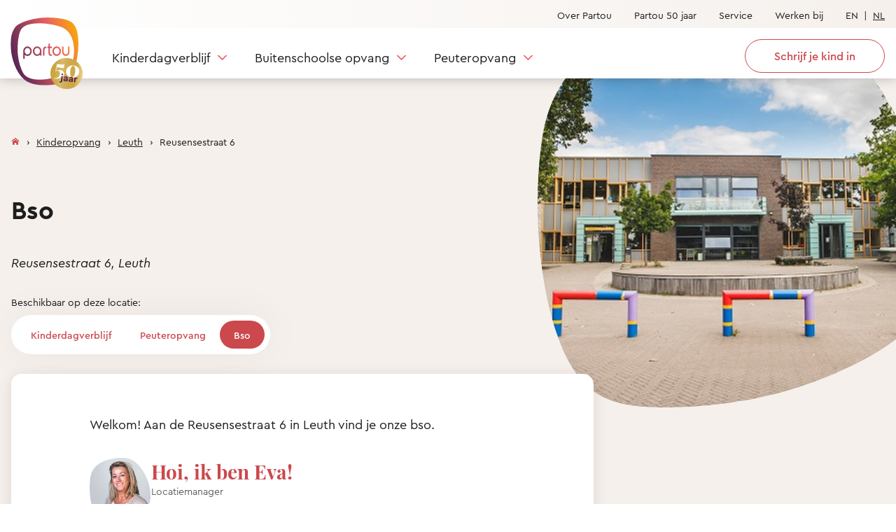

--- FILE ---
content_type: text/html; charset=utf-8
request_url: https://partou.nl/kinderopvang/leuth/bso-reusensestraat-6/
body_size: 15151
content:


<!doctype html>
<html lang="nl">
<head>

	<title>Bso Leuth - Reusensestraat 6 I Partou</title>

    <meta charset="utf-8">
    <meta http-equiv="X-UA-Compatible" content="IE=edge">
    <meta name="viewport" content="width=device-width,initial-scale=1.0">

    
    <meta name="description" content="Bso Leuth &#x2713; ervaren team &#x2713; toneelspelen, knutselen en koken &#x2713; leuk vakantieprogramma &#x2713; voorschoolse opvang &#x2713; Vraag nu een rondleiding aan of schrijf snel je kind in." />
    <meta name="keywords" content="Leuth,Bijenveld Leuth" />


  <meta property="og:title" content="Bso Leuth - Reusensestraat 6 I Partou" />
  <meta property="og:description" content="Bso Leuth &#x2713; ervaren team &#x2713; toneelspelen, knutselen en koken &#x2713; leuk vakantieprogramma &#x2713; voorschoolse opvang &#x2713; Vraag nu een rondleiding aan of schrijf snel je kind in." />
  <meta property="og:image" />


    <link rel="shortcut icon" href="/dist/partou.ico" />

    <script async src="/dist/v20251217070707/js/chunk-vendors.js"></script>


    <link rel="canonical" href="https://partou.nl/kinderopvang/leuth/bso-reusensestraat-6/" />
    <link rel="preload" as="style" href="/dist/v20251217070707/css/app.css" />
    <link rel="preload" as="font" type="font/woff2" crossorigin href="/dist/fonts/CeraPro-Regular.woff2" />
    <link rel="preload" as="font" type="font/woff2" crossorigin href="/dist/fonts/CeraPro-Medium.woff2" />
    <link rel="preload" as="font" type="font/woff2" crossorigin href="/dist/fonts/CeraPro-Bold.woff2" />
    <link rel="preload" as="font" type="font/woff2" crossorigin href="/dist/fonts/PlayfairDisplay-Regular.woff2" />
    <link rel="preload" as="font" type="font/woff2" crossorigin href="/dist/fonts/PlayfairDisplay-Medium.woff2" />
    <link rel="preload" as="font" type="font/woff2" crossorigin href="/dist/fonts/PlayfairDisplay-Bold.woff2" />

    <link rel="stylesheet" type="text/css" href="/dist/v20251217070707/css/app.css" />
</head>

<body>

	<script type="application/ld+json">
		{
		  "@context": "https://schema.org",
		  "@type": "ChildCare",
		  "name": "",
		  "image": "https://partou.nl/media/jhzp4vwa/web-2ff2e494-40cb-40cc-a380-94b7e77945f6-bso-reusensestraat-6-leuth-1.jpg",
		  "@id": "https://partou.nl/",
		  "telephone": "024 663 1411",
		  "url": "https://partou.nl/kinderopvang/leuth/bso-reusensestraat-6/",
      "hasMap": "https://maps.google.com/?q=51.83954,5.99329",
		  "email": "reusensestraat@partou.nl",
		  "address": {
			  "@type": "PostalAddress",
			  "streetAddress": "Reusensestraat 6 ",
			  "addressLocality": "Leuth",
			  "postalCode": "6578 AR",
			  "addressRegion": "Gelderland",
			  "addressCountry": "NL"
		  },
		  "geo": {
			  "@type": "GeoCoordinates",
			  "latitude": "51.83954",
			  "longitude": "5.99329"
		  },
		  "openingHours": ""
		}
	</script>
	<script type="application/ld+json">
		{
		  "@context": "https://schema.org",
		  "@type": "Service",
		  "serviceType": "Bso Leuth - Reusensestraat 6 I Partou",
		  "provider": {
			"@type": "ChildCare",
			"name": "",
			"url": "https://partou.nl/kinderopvang/leuth/bso-reusensestraat-6/",
			"telephone": "024 663 1411",
			  "address": {
				  "@type": "PostalAddress",
				  "streetAddress": "Reusensestraat 6 ",
				  "addressLocality": "Leuth",
				  "postalCode": "6578 AR",
				  "addressRegion": "Gelderland",
				  "addressCountry": "NL"
			  },
			  "geo": {
				  "@type": "GeoCoordinates",
				  "latitude": "51.83954",
				  "longitude": "5.99329"
			  },
			  "openingHours": ""
		  },
		  "areaServed": {
			"@type": "Place",
			"name": "Leuth"
		  },
		  "audience": {
			"@type": "Audience",
			"audienceType": "Bso Leuth - Reusensestraat 6 I Partou"
		  },
		  "availableChannel": {
			"@type": "ServiceChannel",
			"serviceUrl": "https://partou.nl/kinderopvang/leuth/bso-reusensestraat-6/",
			"availableLanguage": "[English,Nederlands]"
		  },
		  "description": "Bso Leuth &#x2713; ervaren team &#x2713; toneelspelen, knutselen en koken &#x2713; leuk vakantieprogramma &#x2713; voorschoolse opvang &#x2713; Vraag nu een rondleiding aan of schrijf snel je kind in.",
		  "termsOfService": "https://www.partou.nl/voorwaarden"
		}
	</script>
    <input name="__RequestVerificationToken" type="hidden" value="CfDJ8BZM5t2HiR1AhrIEsPPlgoxuYb7EMBlLhH3ouLyxu6y-0YkXmnobKFV4_TsFzAc7yR4qGHhoKBZz4O-4YpEhv8KZoOF8iDSnDvqATEHSaHshkh46MU9TflyiY6G-_Q0q5bLzrvSR5Zs5R_-OP7NC9tE" />
    <noscript>
        <strong>We're sorry but you need to have JavaScript enabled in your browser. Please enable it to continue.</strong>
    </noscript>

    <main id="app" class="main ">
        <html-renderer>
            <template>

                <browser-message aria-hidden="true" msg="This website is only available in English and Dutch. We noticed your browser language is different. We are happy to help you in your own language through the livechat." link-label="Click here to go directly to the livechat"></browser-message>
                <a
                class="sr-only"
                href="#main"
                >
                    Skip to content
                </a>
                <kf-header
                :enable-anniversary-logo="true"
                header-logo="Partou"

                


                        :header-nav-main-items="[

                                    {
                                    Name: 'Kinderdagverblijf',
                                    UrlSegment: '',
                                    target: '',
                                    navigationSub: [

                                            {
                                            label: 'Kinderdagverblijf',
                                            href: '/kinderdagverblijf/',
                                            },
                                        
                                            {
                                            label: 'Partou Pedagogiek',
                                            href: 'https://pedagogiek.partou.nl/pedagogisch-beleid/welkom-bij-partou',
                                            },
                                        
                                            {
                                            label: 'Ontwikkeling op maat',
                                            href: '/ontwikkeling/',
                                            },
                                        
                                            {
                                            label: 'Gezonde voeding',
                                            href: '/voeding/',
                                            },
                                                                            ],
									navigationSubWithIcons: [

											{
												label: 'Kosten berekenen',
												href: '/rekentool/',
												icon: '/media/ocpjkdez/icon_declareren1.svg'
											},
										
											{
												label: 'Partou ouder-app',
												href: '/app/',
												icon: '/media/uttdotg4/icon_bedrijfseigendom-recht-wijzigen-1.svg'
											},
																			]
									},
                                
                                    {
                                    Name: 'Buitenschoolse opvang',
                                    UrlSegment: '',
                                    target: '',
                                    navigationSub: [

                                            {
                                            label: 'Buitenschoolse opvang',
                                            href: '/bso/',
                                            },
                                        
                                            {
                                            label: 'Partou Pedagogiek',
                                            href: 'https://pedagogiek.partou.nl/pedagogisch-beleid/welkom-bij-partou',
                                            },
                                        
                                            {
                                            label: 'Activiteiten',
                                            href: '/activiteiten/',
                                            },
                                        
                                            {
                                            label: 'Gezonde voeding',
                                            href: '/voeding/',
                                            },
                                        
                                            {
                                            label: 'Vakantie op de bso',
                                            href: '/actueel/vakantie-op-de-buitenschoolse-opvang/',
                                            },
                                                                            ],
									navigationSubWithIcons: [

											{
												label: 'Kosten berekenen',
												href: '/rekentool/',
												icon: '/media/uyvdw4tr/icon_declaraties-1.svg'
											},
										
											{
												label: 'Partou ouder-app',
												href: '/app/',
												icon: '/media/uttdotg4/icon_bedrijfseigendom-recht-wijzigen-1.svg'
											},
																			]
									},
                                
                                    {
                                    Name: 'Peuteropvang',
                                    UrlSegment: '',
                                    target: '',
                                    navigationSub: [

                                            {
                                            label: 'Peuteropvang',
                                            href: '/peuteropvang/',
                                            },
                                        
                                            {
                                            label: 'Partou Pedagogiek',
                                            href: 'https://pedagogiek.partou.nl/pedagogisch-beleid/welkom-bij-partou',
                                            },
                                        
                                            {
                                            label: 'Voorbereiding op school',
                                            href: '/actueel/voordelen-van-de-peuteropvang/',
                                            },
                                                                            ],
									navigationSubWithIcons: [

											{
												label: 'Kosten berekenen',
												href: '/rekentool/',
												icon: '/media/ocpjkdez/icon_declareren1.svg'
											},
										
											{
												label: 'Partou ouder-app',
												href: '/app/',
												icon: '/media/uttdotg4/icon_bedrijfseigendom-recht-wijzigen-1.svg'
											},
																			]
									},
                                                        ]"
                                    :show-sticky="true"
                header-nav-main-search-action=""
                header-nav-main-search-placeholder="Zoeken..."
				:use-compact-navigation=true


                        :header-nav-meta-items="[

                                    {
                                    href: '/over-partou/',
                                    label: 'Over Partou',
                                    target: '',
                                    },
                                
                                    {
                                    href: '/50-jaar/',
                                    label: 'Partou 50 jaar',
                                    target: '',
                                    },
                                
                                    {
                                    href: 'https://mijnpartou.nl/weten/',
                                    label: 'Service',
                                    target: '_blank',
                                    },
                                
                                    {
                                    href: 'https://www.werkenbijpartou.nl/',
                                    label: 'Werken bij',
                                    target: '_blank',
                                    },
                                                        ]"
                    


            :show-sticky=true
            :header-nav-main-cta="[{
            gaLabel: 'Bso',
            gaCategory: 'Inschrijving Button',
            href: '/inschrijven/2ff2e494-40cb-40cc-a380-94b7e77945f6/bso',
            label: 'Schrijf je kind in',
            trackData:  {
            'event': 'registration',
            'event_name': 'registrationStart',
            'event_category': 'registrationFlow',
            'event_action': 'startRegistration',
            'childcare_type': 'BSO',
            'location_adres': 'Reusensestraat 6',
            'location_place': 'Leuth',
            'location_province': 'Gelderland',
            'mdm_id': '2ff2e494-40cb-40cc-a380-94b7e77945f6'
            }
            }]"
        
                header-locale="nl"
                header-logo-link="/"

    

:header-languages="[

      {
        locale: 'en',
        label: 'English ',
        path: null,
        notFoundModalTitle: 'Not available in English',
        notFoundModalDescription: 'This page is only available in Dutch. You can either go back to the page or to the English homepage',
        homepageButtonTitle: 'Homepage',
        homepageButtonUrl: '/en',
        backButtonTitle: 'Back',
        notFoundModalFooter: 'If you have questions about this page, don&#x2019;t hesitate to contact us via &lt;a href=&quot;https://mijnpartou.nl/en/contact/&quot; target=&quot;_self&quot;&gt;https://mijnpartou.nl/en/contact&lt;/a&gt;.',
      },
    
      {
        locale: 'nl',
        label: 'Nederlands ',
        path: '/kinderopvang/leuth/bso-reusensestraat-6/',
        notFoundModalTitle: 'Niet in beschikbaar in het Nederlands',
        notFoundModalDescription: 'Deze pagina is enkel beschikbaar in het Engels. Je kunt terug gaan of naar de Nederlands start pagina.',
        homepageButtonTitle: 'Startpagina',
        homepageButtonUrl: '/nl',
        backButtonTitle: 'Terug',
        notFoundModalFooter: 'Heb je vragen over deze pagina, neem gerust contact met ons op via &lt;a href=&quot;https://mijnpartou.nl/nl/contact/&quot; target=&quot;_self&quot;&gt;https://mijnpartou.nl/nl/contact&lt;/a&gt;.',
      },
    ]"


                :header-nav-sub-extra-items="[

                  {
                    imageSrc: '/media/cyhd3lpx/img-menu-netto.svg',
                    imageAlt: '',
                    label: 'Rekentool',
                    href: '/rekentool/',
                    text: 'Wat kost kinderopvang bij een locatie van Partou? Gebruik onze handige rekentool.',
                  },
                
                  {
                    imageSrc: '/media/jo1bk5xg/img-menu-tour.svg',
                    imageAlt: '',
                    label: 'Rondleiding',
                    href: '/rondleiding/',
                    text: 'Nieuwsgierig? Vraag een rondleiding aan en neem een kijkje bij een Partou bij jou in de buurt.',
                  },
                          ]"
                :i18n="{
            openMenu: 'Open Menu',
            backToHomepage: 'Terug naar de homepage',
            logoTitle: 'Logo van Partou',
          }"
                ></kf-header>

                <div id="main">
                    







    <kf-header-nested-content hnc-address="Reusensestraat 6, Leuth"
    hnc-image-src-mobile="/media/jhzp4vwa/web-2ff2e494-40cb-40cc-a380-94b7e77945f6-bso-reusensestraat-6-leuth-1.jpg?width=600&amp;height=600&amp;rnd=134078783465970000"
    hnc-image-src-large="/media/jhzp4vwa/web-2ff2e494-40cb-40cc-a380-94b7e77945f6-bso-reusensestraat-6-leuth-1.jpg?width=600&amp;height=600&amp;rnd=134078783465970000"
    hnc-image-alt="Buitenruimte met kleurrijke hekjes, bomen en een groot gebouw op Reusensestraat 6 - buitenschoolse opvang, onder een blauwe lucht."
    hnc-subtitle=""
    hnc-title="Bso"
    :event="{
                            'event': 'locationPageLanding',
                            'event_name': 'locationPageLanding',
                            'event_category': 'pageLanding',
                            'event_action': 'landingOnLocationPage',
                            'childcare_type': 'After school care',
                            'location_adres': 'Reusensestraat 6',
                            'location_place': 'Leuth',
                            'location_province': 'Gelderland',
                            'mdm_id': '2ff2e494-40cb-40cc-a380-94b7e77945f6',
                          }"
    :hnc-other-care-type-page-links="[
                            
                              {
                                label: 'Kinderdagverblijf',
                                href: '/kinderopvang/leuth/kinderdagverblijf-reusensestraat-6/',
                                active: false,
                              },
                                                          
                              {
                                label: 'Peuteropvang',
                                href: '/kinderopvang/leuth/peuteropvang-reusensestraat-6/',
                                active: false,
                              },
                                                          
                              {
                                label: 'Bso',
                                href: '/kinderopvang/leuth/bso-reusensestraat-6/',
                                active: true,
                              },
                                                        ]"
    :i18n="{
                            hnc: {
                              meta: {
                                label: 'Beschikbaar op deze locatie:'
                              }
                            }
                          }">

        <template slot="short-intro-text">
            <kf-rich-text>
                <p>Welkom! Aan de Reusensestraat 6 in Leuth vind je onze bso.</p>
            </kf-rich-text>
        </template>

        <template slot="breadcrumb">

            <kf-breadcrumb :breadcrumb-items="[
            
              {
                label: 'Partou.nl',
                href: '/',
              },
              
              {
                label: 'Kinderopvang',
                href: '/kinderopvang/',
              },
              
              {
                label: 'Leuth',
                href: '/kinderopvang/leuth/',
              },
              
              {
                label: 'Reusensestraat 6',
                href: '#',
              },
                        ]"
          :i18n="{
            general: {
              breadcrumbs: 'Broodkruimels navigatie',
            },
          }"
          ></kf-breadcrumb>
        </template>

        <template slot="stage-bottom-left">


            <kf-quote
            quote-title="Hoi, ik ben Eva!"
            quote-function="Locatiemanager"
            quote-text="&#x2018;De bso is &#xE9;cht vrije tijd. Je kind kan zich na een lange schooldag ontspannen in een vertrouwde en veilige omgeving.&#x2019;"
            quote-image="/media/gmsixvx4/regio-zuid-locatiemanager-partou-eva-van-starrenburg.jpg?cc=0.011828810941981079,0.06197346386253547,0.011828810941981079,0.28717947731393517&amp;width=300&amp;height=300&amp;rnd=134114670967230000"
            quote-alt="Foto van Eva Van Starrenburg"
            ></kf-quote>

            <kf-usp-list
            :usp-list-left="[
                     
            {
              item: `Samen spelen op het schoolplein &#x2013; ook met vriendjes van buiten de bso`,
            },
          
            {
              item: `Leuke workshops die zijn afgestemd op de leeftijd van je kind`,
            },
          
            {
              item: `Met carnaval gaan we met z&#x2019;n allen naar het dorpshuis`,
            },
          
            {
              item: `Uitstapjes naar Rollebol, Egelren of de speeltuin in Millingen`,
            },
                ]"></kf-usp-list>

            <kf-rich-text>
                <p>Je vindt onze buitenschoolse opvang aan de Reusensestraat 6 in Leuth. Onze bso zit in hetzelfde pand als ’t Bijenveld. We hebben een lichte ruimte waar kinderen vrij spelen of meedoen met onze activiteiten. Voor elke leeftijd iets passend. Van kliederen met klei tot kriebelbeestjesjacht? En van een workshop capoeira tot trommelen op djembés? Buitenspelen doen we op de grote speelplaats. Op het buitenpodium wekken de kinderen zelf energie op om een spelletje, zoals een snelheidstest, te spelen. Er is altijd wel iets te doen!</p>
<p><strong>Vroeg beginnen?</strong> Wij bieden ook voorschoolse opvang. Wij zorgen ervoor, dat je kind op tijd in de klas zit.</p>
            </kf-rich-text>

            <h2>Scholen</h2>
            <kf-rich-text>
                <p>Onze bso is gevestigd in hetzelfde pand als Basisschool ‘t Bijenveld. Je kind hoeft dus na schooltijd niet over straat, en kan meteen door naar de gezellige ruimte van de bso.&nbsp;</p>

            </kf-rich-text>

    </template>

    <template slot="stage-bottom-right">
        <kf-container container-size="md">
        <kf-rich-text>
          <h3 class="venue-contract-title">Kennismaken</h3>
          <div class="venue-contact-block">
            <p>
                    Reusensestraat 6 <br>
                    6578 AR Leuth<br>
              <a href="tel://024 663 1411">024 663 1411</a><br>
              <a href="mailto:reusensestraat@partou.nl">reusensestraat@partou.nl</a>
            </p>
          </div>
          <div class="venue-contact-block">
            <p>
                      Locatiemanager:<br>
                      Eva van Starrenburg
            </p>
          </div>
          <div class="venue-contact-block">
            <p
              class="hidden md:block"
            >

                  <a

                    onclick="dataLayer.push({
                          'event': 'registration',
                          'event_name': 'registrationTourStart',
                          'event_category': 'registrationTourFlow',
                          'event_action': 'startRegistration',
                          'childcare_type': 'BSO',
                          'location_adres': 'Reusensestraat 6',
                          'location_place': 'Leuth',
                          'location_province': 'Gelderland',
                          'mdm_id': '2ff2e494-40cb-40cc-a380-94b7e77945f6',
                        })"
                    href="/rondleiding/2ff2e494-40cb-40cc-a380-94b7e77945f6/bso">Rondleiding aanvragen</a><br>
                
                      <a
                        onclick="dataLayer.push({
                          'event': 'registration',
                          'event_name': 'registrationStart',
                          'event_category': 'registrationFlow',
                          'event_action': 'startRegistration',
                          'childcare_type': 'BSO',
                          'location_adres': 'Reusensestraat 6',
                          'location_place': 'Leuth',
                          'location_province': 'Gelderland',
                          'mdm_id': '2ff2e494-40cb-40cc-a380-94b7e77945f6',
                        })"
                        href="/inschrijven/2ff2e494-40cb-40cc-a380-94b7e77945f6/bso">Schrijf je kind in</a><br>
                            </p>
          </div>
        </kf-rich-text>
        <kf-map-widget
          map-widget-location-name="Reusensestraat 6 , Leuth"
          map-widget-lat="51.83954"
          map-widget-lon="5.99329"
          class="mb-5" />
        </kf-container>
      </template>
</kf-header-nested-content>

<kf-spacer size="xl"></kf-spacer>

    <kf-row>
          <div class="overflow-hidden w-full">
        <kf-container container-size="lg" >
            <kf-carousel carousel-title="Neem een kijkje bij ons"
                     carousel-type="carousel"
                     :carousel-per-view="2"
                     :carousel-show-arrows="true"
                     :carousel-rewind="true"
                     :carousel-gap="60"
                     :carousel-peek="{
          before: 0,
          after: 140
        }"
                    :carousel-slides="[
                      
                      {
                        imageUrl: '/media/lo1o4r5b/web-2ff2e494-40cb-40cc-a380-94b7e77945f6-bso-reusensestraat-6-leuth-1.jpg?width=600&amp;height=400&amp;rnd=134083035618670000',
                        alt: 'Buitenlocatie Reusensestraat 6-buitenschoolse opvang Leuth met kleurrijke hekjes, bomen, stenen gebouw en ruime plein onder blauwe lucht.'
                      },
                      
                      {
                        imageUrl: '/media/wdebl0b4/web-2ff2e494-40cb-40cc-a380-94b7e77945f6-bso-reusensestraat-6-leuth-10.jpg?width=600&amp;height=400&amp;rnd=134083035177000000',
                        alt: 'Buitenruimte met tafeltennistafel, speeltoestellen en bomen op locatie Reusensestraat 6-buitenschoolse opvang-Leuth, omringd door huizen en groen.'
                      },
                      
                      {
                        imageUrl: '/media/ov0lxd23/web-2ff2e494-40cb-40cc-a380-94b7e77945f6-bso-reusensestraat-6-leuth-11.jpg?width=600&amp;height=400&amp;rnd=134083034726500000',
                        alt: 'Binnenruimte met houten treinrails, speelgoedauto\&#x27;s en opbergkasten met speelgoed. Locatie: Reusensestraat 6-buitenschoolse opvang-Leuth.'
                      },
                      
                      {
                        imageUrl: '/media/gcnjrgsm/web-2ff2e494-40cb-40cc-a380-94b7e77945f6-bso-reusensestraat-6-leuth-12.jpg?width=600&amp;height=400&amp;rnd=134083034299370000',
                        alt: 'Binnenruimte met houten vloer, witte kasten gevuld met speelgoed, groene LEGO-constructies en houten treinrails. Reusensestraat 6-BSO-Leuth.'
                      },
                      
                      {
                        imageUrl: '/media/twnpcipb/web-2ff2e494-40cb-40cc-a380-94b7e77945f6-bso-reusensestraat-6-leuth-16.jpg?width=600&amp;height=400&amp;rnd=134083032576600000',
                        alt: 'Binnenruimte met houten vloer, krijtbord, kindermeubels, speelgoed en grote ramen met uitzicht op buitenspeelplaats Reusensestraat 6-buitenschoolse opvang.'
                      },
                      
                      {
                        imageUrl: '/media/ntcgfym0/web-2ff2e494-40cb-40cc-a380-94b7e77945f6-bso-reusensestraat-6-leuth-15.jpg?width=600&amp;height=400&amp;rnd=134083033020370000',
                        alt: 'Binnenruimte met podium, groene stoelen, tafels met speelgoed en decoratieve elementen op Reusensestraat 6-buitenschoolse opvang-Leuth.'
                      },
                      
                      {
                        imageUrl: '/media/gysdr51e/web-2ff2e494-40cb-40cc-a380-94b7e77945f6-bso-reusensestraat-6-leuth-14.jpg?width=600&amp;height=400&amp;rnd=134083033469030000',
                        alt: 'Binnenruimte met kleurrijke bouwblokken en poppetjes op een tafel, geschikt voor creatieve activiteiten. Locatie: Reusensestraat 6-BSO-Leuth.'
                      },
                      
                      {
                        imageUrl: '/media/otaeff2v/web-2ff2e494-40cb-40cc-a380-94b7e77945f6-bso-reusensestraat-6-leuth-13.jpg?width=600&amp;height=400&amp;rnd=134083033851100000',
                        alt: 'Binnenruimte met hinkelmat, kleurrijke cijfers, houten vloer en opbergkast met speelgoed op Reusensestraat 6-BSO-Leuth.'
                      },
                      
                      {
                        imageUrl: '/media/rmmd2qek/web-2ff2e494-40cb-40cc-a380-94b7e77945f6-bso-reusensestraat-6-leuth-17.jpg?width=600&amp;height=400&amp;rnd=134083032095600000',
                        alt: 'Binnenruimte met groene vloer, klimrekken, basketbalnet, banken en roze deur op locatie Reusensestraat 6-buitenschoolse opvang-Leuth.'
                      },
                      
                      {
                        imageUrl: '/media/0y3hw3ic/web-2ff2e494-40cb-40cc-a380-94b7e77945f6-bso-reusensestraat-6-leuth-18.jpg?width=600&amp;height=400&amp;rnd=134083031655270000',
                        alt: 'Drie kleurrijke ballen liggen op een groene vloer met blauwe lijnen, geschikt voor binnenactiviteiten. Locatie: Reusensestraat 6-BSO-Leuth.'
                      },
                      
                      {
                        imageUrl: '/media/h2ud10it/web-2ff2e494-40cb-40cc-a380-94b7e77945f6-bso-reusensestraat-6-leuth-19.jpg?width=600&amp;height=400&amp;rnd=134083031214600000',
                        alt: 'Binnenruimte met boekenrek vol kinderboeken, kleurrijke kaften, computerscherm en groene stoel, locatie Reusensestraat 6-BSO-Leuth.'
                      },
                      
                      {
                        imageUrl: '/media/mbrlfk1l/web-2ff2e494-40cb-40cc-a380-94b7e77945f6-bso-reusensestraat-6-leuth-2.jpg?width=600&amp;height=400&amp;rnd=134083030763800000',
                        alt: 'Buitenruimte met gebouw en tafeltennistafel op locatie Reusensestraat 6-buitenschoolse opvang-Leuth, omringd door bomen en bankje.'
                      },
                      
                      {
                        imageUrl: '/media/sqopbih1/web-2ff2e494-40cb-40cc-a380-94b7e77945f6-bso-reusensestraat-6-leuth-6.jpg?width=600&amp;height=400&amp;rnd=134083029055170000',
                        alt: 'Buitenruimte met zandbak, houten speeltoestellen en gebouw op locatie Reusensestraat 6-buitenschoolse opvang-Leuth, omgeven door groene struiken.'
                      },
                      
                      {
                        imageUrl: '/media/yckejvr5/web-2ff2e494-40cb-40cc-a380-94b7e77945f6-bso-reusensestraat-6-leuth-5.jpg?width=600&amp;height=400&amp;rnd=134083029507230000',
                        alt: 'Buitenruimte met klimtoestellen en bomen op locatie Reusensestraat 6-buitenschoolse opvang-Leuth, omringd door huizen en groene heggen.'
                      },
                      
                      {
                        imageUrl: '/media/bbmhs2qn/web-2ff2e494-40cb-40cc-a380-94b7e77945f6-bso-reusensestraat-6-leuth-4.jpg?width=600&amp;height=400&amp;rnd=134083029936830000',
                        alt: 'Buitenruimte met klimrek, boom en zitbank op locatie Reusensestraat 6-buitenschoolse opvang-Leuth, omringd door huizen en bestrating.'
                      },
                      
                      {
                        imageUrl: '/media/uxigpubk/web-2ff2e494-40cb-40cc-a380-94b7e77945f6-bso-reusensestraat-6-leuth-3.jpg?width=600&amp;height=400&amp;rnd=134083030344200000',
                        alt: 'Buitenruimte met bomen, schommel en klimtoestel op Reusensestraat 6-buitenschoolse opvang-Leuth, omgeven door huizen en groen.'
                      },
                      
                      {
                        imageUrl: '/media/jvehubxb/web-2ff2e494-40cb-40cc-a380-94b7e77945f6-bso-reusensestraat-6-leuth-7.jpg?width=600&amp;height=400&amp;rnd=134083028599630000',
                        alt: 'Buitenruimte met houten speeltoestellen, schommel en zand bij Reusensestraat 6-buitenschoolse opvang-Leuth, naast een bakstenen gebouw.'
                      },
                      
                      {
                        imageUrl: '/media/23zcsnn3/web-2ff2e494-40cb-40cc-a380-94b7e77945f6-bso-reusensestraat-6-leuth-8.jpg?width=600&amp;height=400&amp;rnd=134083028184600000',
                        alt: 'Buitenruimte met voetbaldoel, bal en betegelde ondergrond bij Reusensestraat 6-buitenschoolse opvang-Leuth, omgeven door hekwerk en gebouwen.'
                      },
                      
                      {
                        imageUrl: '/media/p2ybwyo5/web-2ff2e494-40cb-40cc-a380-94b7e77945f6-bso-reusensestraat-6-leuth-9.jpg?width=600&amp;height=400&amp;rnd=134083027746370000',
                        alt: 'Buitenruimte met interactieve speelzuilen, houten zitbanken, bomen en een wip, locatie Reusensestraat 6-buitenschoolse opvang-Leuth.'
                      },
                                          ]"
        :carousel-breakpoints="{
        767: {
          perView: 1,
          gap: 30,
          peek: {
            before: 0,
            after: 60
          }
        }
      }"
      :i18n="{
        carouselButtons: {
          previous: 'Vorige',
          next: 'Volgende',
        },
      }"
      ></kf-carousel>
        </kf-container>
      </div>
    </kf-row>
    <kf-spacer size="md"></kf-spacer>


<kf-row>
    <kf-container container-size="md">
        <kf-usp-list usp-title="Waarom je voor Partou kiest"
      :usp-list-right="[
        
            {
              item: `&lt;p&gt;Spelen, ontdekken, plezier &#x2013; bij ons is elke dag een avontuur&lt;/p&gt;`,
              image: '/media/hznbd531/activities.svg?rmode=pad&amp;rnd=133856641970830000',
            },
          
            {
              item: `&lt;p&gt;Je kind voelt zich thuis en kan zichzelf zijn&lt;/p&gt;`,
              image: '/media/nviez130/heart.svg?rmode=pad&amp;rnd=133856642006700000',
            },
          
            {
              item: `&lt;p&gt;Lekker samen buiten rennen, klimmen en spelen&lt;/p&gt;`,
              image: '/media/owblmcm2/friendship.svg?rmode=pad&amp;rnd=133856642001700000',
            },
          
            {
              item: `&lt;p&gt;Altijd dichtbij - beleef het mee met onze eigen app&lt;/p&gt;`,
              image: '/media/eqlapcxl/app.svg?rmode=pad&amp;rnd=133856641974270000',
            },
          
            {
              item: `&lt;p&gt;Dagelijks verse en gezonde maaltijden&lt;/p&gt;`,
              image: '/media/f30pp4jk/fruit.svg?rmode=pad&amp;rnd=133856642005430000',
            },
                ]"
    ></kf-usp-list>
    </kf-container>
</kf-row>

    <kf-spacer size="md"></kf-spacer>

    <kf-row>
        <kf-container container-size="md">
            <kf-accordion accordion-title="Praktische informatie"
              :accordion-items="[
              
            {
              question: 'Tarief 2026',
              answer: `
                &lt;p&gt;Het standaard uurtarief van deze locatie is &#x20AC; 11,04. Kies je voor een ander contract? Dan hoort daar soms een ander tarief bij.&lt;br /&gt;&lt;br /&gt;Wat kinderopvang kost, hangt af van je persoonlijke situatie. Met onze&#xA0;&lt;a href=&quot;/rekentool/&quot;&gt;rekentool&lt;/a&gt;&#xA0;krijg je makkelijk en snel inzichtelijk wat je (netto) kosten zijn voor kinderopvang.&lt;/p&gt;
                
              `,
            },
            
            {
              question: 'Samenwerkende scholen',
              answer: `
                &lt;p&gt;Onze bso is gevestigd in hetzelfde pand als Basisschool &#x2018;t Bijenveld. Je kind hoeft dus na schooltijd niet over straat, en kan meteen door naar de gezellige ruimte van de bso.&amp;nbsp;&lt;/p&gt;&#xD;&#xA;
                
              `,
            },
            
            {
              question: 'Groepsindeling',
              answer: `
                &lt;p&gt;Onze buitenschoolse opvang in Leuth heeft 1 groep van 4 &#x2013; 13 jaar.&lt;/p&gt;
                
              `,
            },
            
            {
              question: 'Openingstijden',
              answer: `
                &lt;p&gt;Op maandag, dinsdag, donderdag en vrijdag van sluitingstijd van school tot 18.30 uur is je kind van harte welkom op onze buitenschoolse opvang.&amp;nbsp;In de vakanties en op studiedagen zijn we de hele dag open van 07.30 tot 18.30 uur.&lt;/p&gt;&#xD;&#xA;&#xD;&#xA;&lt;p&gt;Op maandag, dinsdag, donderdag en vrijdag bieden we voorschoolse opvang aan van 7.30 tot 8.30 uur.&lt;/p&gt;&#xD;&#xA;
                
              `,
            },
            
            {
              question: 'Parkeren',
              answer: `
                &lt;p&gt;Bij onze bso in Leuth kun je in de buurt gratis parkeren.&amp;nbsp;&lt;/p&gt;&#xD;&#xA;
                
              `,
            },
            
            {
              question: 'GGD-rapport &amp; LRK-informatie',
              answer: `
                &lt;p&gt;Uiteraard wil je als ouder weten hoe de GGD onze naschoolse opvang heeft beoordeeld. Bekijk direct het meest recente &lt;a href=&quot;https://www.landelijkregisterkinderopvang.nl/pp/#/inzien/oko/gegevens/3c2624de-f347-41c8-971b-f8f5400f098b&quot;&gt;GGD-rapport Reusensestraat 6&lt;/a&gt;.&lt;/p&gt;&#xD;&#xA;
                
              `,
            },
            
            {
              question: 'Locatiegids',
              answer: `
                &lt;p&gt;Wil je meer weten over onze buitenschoolse opvang in Leuth? Lees dan onze locatiegids. Zo weet je hoe je een opvangdag ruilt, welke activiteiten er zijn en hoe het vervoer van de school naar de bso geregeld is.&lt;/p&gt;
                &lt;div class=&quot;richtext-download-links&quot;&gt;&lt;a href=&quot;/media/ceaff3ca/locatiegids-reusensestraat-6-bso-maart-2025.pdf&quot;&gt;Locatiegids Reusensestraat 6 Bso maart 2025.pdf&lt;/a&gt;&lt;/div&gt;
              `,
            },
            
            {
              question: 'Wachtlijst',
              answer: `
                &lt;p&gt;Is er niet meteen plek op de dagen die je wilt? Dan kom je op de wachtlijst. Als er w&#xE9;l een dag beschikbaar is, krijg je voor die dag alvast een aanbod. Voor de andere dagen blijf je op de wachtlijst.&lt;/p&gt;&#xA;&lt;p&gt;Hoe snel je een plek krijgt, hangt af van een paar dingen, zoals:&lt;/p&gt;&#xA;&lt;ul&gt;&#xA;&lt;li&gt;Hoe druk het op de locatie is.&lt;/li&gt;&#xA;&lt;li&gt;Hoe lang van tevoren je je hebt ingeschreven.&lt;/li&gt;&#xA;&lt;li&gt;Of je voorrang hebt (bijvoorbeeld als je kind al een broertje of zusje op de opvang heeft of als je al een contract hebt voor een dag).&lt;/li&gt;&#xA;&lt;li&gt;Hoe flexibel je bent met de dagen.&lt;/li&gt;&#xA;&lt;li&gt;Het aantal beschikbare plekken in de bso-bus (bij vervoer van school naar de bso).&lt;/li&gt;&#xA;&lt;/ul&gt;&#xA;&lt;p&gt;Op drukke locaties plannen we 3 tot 6 maanden vooruit. Op locaties met meer ruimte is dat 6 tot 12 maanden.&lt;/p&gt;
                
              `,
            },
            
            {
              question: 'Vrijblijvend inschrijven',
              answer: `
                &lt;p&gt;Inschrijven is vrijblijvend. Zo weten wij dat je interesse hebt. Zodra er een plek vrij is, ontvang je een aanbod. Pas als je het contract ondertekent, is de plek echt voor jouw kind gereserveerd.&lt;/p&gt;&#xA;&lt;p&gt;Wil je toch geen opvang meer? Annuleren kan tot 3 maanden voor de startdatum zonder kosten. Doe je dat later, dan gelden deze kosten:&lt;/p&gt;&#xA;&lt;ul&gt;&#xA;&lt;li&gt;1 tot 3 maanden van tevoren: de kosten die Partou heeft gemaakt, met een maximum van 47,50 euro.&lt;/li&gt;&#xA;&lt;li&gt;Binnen 1 maand voor de startdatum: je betaalt 1 maand opvang.&lt;/li&gt;&#xA;&lt;/ul&gt;&#xA;&lt;p&gt;Meer weten? Bekijk dan de &lt;a rel=&quot;noopener&quot; href=&quot;/voorwaarden/&quot; target=&quot;_blank&quot; title=&quot;Voorwaarden&quot;&gt;algemene en aanvullende voorwaarden&lt;/a&gt;.&lt;/p&gt;
                
              `,
            },
            
            {
              question: 'Gezonde voeding',
              answer: `
                &lt;p&gt;Bij Partou vinden we gezond eten belangrijk. Daarom bieden we een gevarieerd menu met verschillende groenten, fruit en andere gezonde voeding, allemaal afgestemd op de leeftijd en behoeften van je kind. &lt;a rel=&quot;noopener&quot; href=&quot;/actueel/de-eerste-hapjes-op-het-kinderdagverblijf-hoe-gaat-dat/&quot; target=&quot;_blank&quot; title=&quot;De eerste hapjes op het kinderdagverblijf hoe gaat dat&quot;&gt;Baby&#x2019;s wennen op hun eigen tempo&lt;/a&gt; aan nieuwe smaken, terwijl peuters en kleuters samen genieten van gezellige eetmomenten. We stimuleren een brede smaakontwikkeling en maken van eten een avontuur &#x2013; bijvoorbeeld met onze &lt;a rel=&quot;noopener&quot; href=&quot;/smaaksafari/&quot; target=&quot;_blank&quot; title=&quot;Smaaksafari&quot;&gt;Smaaksafari&lt;/a&gt;, waarbij kinderen spelenderwijs nieuwe smaken leren kennen. Zo leggen we samen de basis voor gezonde eetgewoonten!&lt;/p&gt;
                
              `,
            },
            
            {
              question: 'Algemene voorwaarden',
              answer: `
                &lt;p&gt;Deze locatie valt onder Partou B.V. Vanaf 1 maart 2025 zijn voor deze locatie de onderstaande branchevoorwaarden kinderopvang en de aanvullende voorwaarden van Partou (Partou B.V. en Smallsteps B.V)** van toepassing.&lt;/p&gt;&#xA;&lt;ul&gt;&#xA;&lt;li&gt;&lt;a rel=&quot;noopener&quot; href=&quot;/media/2rmdtu3e/algemene-voorwaarden-voor-kinderopvang-dagopvang-en-buitenschoolse-opvang-2025-definitief-1.pdf&quot; target=&quot;_blank&quot; title=&quot;Algemene Branchevoorwaarden Kinderopvang 2025&quot;&gt;de branchevoorwaarden 2025&lt;/a&gt;&lt;/li&gt;&#xA;&lt;li&gt;&lt;a rel=&quot;noopener&quot; href=&quot;/media/mj3buxfi/aanvullendevoorwaardenpartou-1maart2025.pdf&quot; target=&quot;_blank&quot; title=&quot;Aanvullende voorwaarden Partou maart 2025&quot;&gt;de aanvullende voorwaarden Partou maart 2025&lt;/a&gt;&lt;/li&gt;&#xA;&lt;/ul&gt;&#xA;&lt;p&gt;&lt;em&gt;** Als je al eerder dan 1 maart 2025 opvang bij Partou afneemt en je niet akkoord bent gegaan met de nieuwe voorwaarden van maart 2025, zijn &lt;a rel=&quot;noopener&quot; href=&quot;/media/3ifbzjeb/algemene-branche-voorwaarden-kinderopvang-2017.pdf&quot; target=&quot;_blank&quot; title=&quot;Algemene Branche Voorwaarden Kinderopvang 2017&quot;&gt;de branchevoorwaarden 2017&lt;/a&gt; en &lt;a rel=&quot;noopener&quot; href=&quot;/media/nh4nwne4/aanvullende_voorwaarden_partou_2025.pdf&quot; target=&quot;_blank&quot; title=&quot;Aanvullende Voorwaarden Partou 2025&quot;&gt;de aanvullende voorwaarden Partou d.d. 1 januari 2025&lt;/a&gt; nog van toepassing op jouw opvangovereenkomst.&lt;/em&gt;&lt;/p&gt;&#xA;&lt;p&gt;&#xA0;&lt;/p&gt;
                
              `,
            },
                    ]"
      ></kf-accordion>

        <kf-spacer size="md"></kf-spacer>

            <h3>Schrijf je kind in</h3>

<p>Vraag een rondleiding aan en kom gezellig langs of schrijf je kind vrijblijvend in en ontvang een persoonlijk aanbod.</p>

            <kf-button-container school-data="Umbraco.Cms.Web.Common.PublishedModels.LocationServiceInfo"
                                 :button-container-position-horizontal="true"
                                 button-container-alignment="left"
                                 :button-container-links="[
            
                {
                  type: 'button-primary',
                  href: '/inschrijven/2ff2e494-40cb-40cc-a380-94b7e77945f6/bso',
                  label: 'Schrijf je kind in',
                  gaLabel: 'Bso',
                  gaCategory: 'Inschrijving Button',
                  trackData: {
                    template: 'registrationStart',
                    data: {
                      school:'Reusensestraat 6',
                      childcare_type: 'Bso',
                      location: ''
                    }
                  }
                },
              
            
                {
                  type: 'button-secondary',
                  href: '/rondleiding/2ff2e494-40cb-40cc-a380-94b7e77945f6/bso',
                  label: 'Rondleiding aanvragen',
                },
              
            ]"></kf-button-container>
          
        </kf-container>
    </kf-row>

    <kf-curve curve-svg-color="gray" curve-alignment="left"></kf-curve>

  <kf-row background-color="gray">
        <kf-spacer size="md"></kf-spacer>
          <div class="overflow-hidden w-full">
        <kf-container container-size="lg" >
            <kf-carousel carousel-title="Zo ziet een dag bij ons eruit"
            carousel-type="carousel"
            :carousel-per-view="2"
            :carousel-show-arrows="true"
            :carousel-rewind="true"
            :carousel-gap="60"
            :carousel-peek="{
          before: 0,
          after: 140
        }"
            :carousel-slides="[
                     
            {
              imageUrl: '/media/luvgeebi/een_dag_op_de_bso-5.jpeg?cc=0.05547656935359365,0.1900963174265004,0,0.3899068551921558&amp;width=600&amp;height=400&amp;rnd=133524116208030000',
              alt: '',
              caption: 'School is uit:',
              description: 'We halen je van school op en brengen je naar de bso. Te voet, met de fiets of met de taxi.'
            },
            
            {
              imageUrl: '/media/zf5bins5/een_dag_op_de_bso-2.jpeg?width=600&amp;height=400&amp;rnd=133524106465330000',
              alt: '',
              caption: '15.00 uur:',
              description: 'Samen met vriendjes op ontdekking in de tuin!'
            },
            
            {
              imageUrl: '/media/bhicx0eu/een_dag_op_de_bso-4.jpeg?width=600&amp;height=400&amp;rnd=133524106467130000',
              alt: '',
              caption: '15.30 uur:',
              description: 'Tijd voor een spelletje. Wie doet er mee?'
            },
            
            {
              imageUrl: '/media/clkjsjbf/een_dag_op_de_bso-3.jpeg?width=600&amp;height=400&amp;rnd=133524106466230000',
              alt: '',
              caption: '15.35 uur:',
              description: 'Via onze app sturen we je ouder(s) een berichtje om te vertellen dat je het leuk hebt.'
            },
            
            {
              imageUrl: '/media/ojvhcapo/een_dag_op_de_bso-7.jpeg?width=600&amp;height=400&amp;rnd=133524106460530000',
              alt: '',
              caption: '16.00 uur:',
              description: 'Kiezen uit verschillende activiteiten: van knutselen tot koken.'
            },
            
            {
              imageUrl: '/media/cu0ixaqa/een_dag_op_de_bso-10.jpeg?width=600&amp;height=400&amp;rnd=133524106463470000',
              alt: '',
              caption: '17.00 uur:',
              description: 'Voor het ophalen met z\&#x27;n allen nog even naar buiten.'
            },
            
            {
              imageUrl: '/media/4t0cbxwg/een_dag_op_de_bso-11.jpeg?width=600&amp;height=400&amp;rnd=133524112022730000',
              alt: '',
              caption: 'Einde dag:',
              description: 'Nog een korte overdracht en dan naar huis.'
            },
            
            {
              imageUrl: '/media/st3gdgp2/een_dag_op_de_bso-9.jpeg?rxy=0.577664267276543,0.2868489039650541&amp;width=600&amp;height=400&amp;rnd=133524115510670000',
              alt: '',
              caption: 'Ophaalmoment:',
              description: 'Tot de volgende keer!'
            },
                    ]"
            :carousel-breakpoints="{
        767: {
          perView: 1,
          gap: 30,
          peek: {
            before: 0,
            after: 60
          }
        }
      }"
      :i18n="{
        carouselButtons: {
          previous: 'Vorige',
          next: 'Volgende',
        },
      }"
            ></kf-carousel>
        </kf-container>
        </div>
    </kf-row>

    <kf-row background-color="gray">
        <kf-spacer size="md"></kf-spacer>
          <div class="overflow-hidden w-full">
        <kf-container container-size="lg">
            <kf-carousel carousel-title="Pedagogiek"
                         carousel-type="carousel"
                         :carousel-per-view="2.9"
                         :carousel-show-arrows="true"
                         :carousel-rewind="true"
                         :carousel-gap="30"
                         :carousel-peek="{
          before: 0,
          after: 140
        }"
                         :carousel-slides="[
                     
            {
              imageUrl: '/media/a3kpo05j/01-partou_pedagogiek_bouwen_is_het_mooiste-wat_er_is.jpg?width=600&amp;height=600&amp;rnd=134110338289270000',
              alt: 'Illustratie van stenen en tekst &quot;Bouwen is het mooiste wat er is&quot; op witte achtergrond, binnen, De Partou pedagogiek carrousel.',
              caption: '',
              description: ''
            },
            
            {
              imageUrl: '/media/4fan1k15/02partou_pedagogiek_thema_fantasie-en-maken.jpg?width=600&amp;height=600&amp;rnd=134110337985930000',
              alt: 'Een illustratie toont het thema &quot;Fantasie &amp; Maken&quot; met creatieve materialen zoals klei, papier en verf. Geen locatie genoemd.',
              caption: '',
              description: ''
            },
            
            {
              imageUrl: '/media/iibbfwam/03partou_pedagogiek_thema_samen-en-spel.jpg?width=600&amp;height=600&amp;rnd=134110337686530000',
              alt: 'Afbeelding toont tekst over samen spelen en leren, met focus op delen, overleggen en samenwerken. De Partou pedagogiek carrousel.',
              caption: '',
              description: ''
            },
            
            {
              imageUrl: '/media/xg1l4kof/04partou_pedagogiek_thema_groen-en-gezond.jpg?width=600&amp;height=600&amp;rnd=134110337373230000',
              alt: 'Tekst benadrukt buiten spelen, moestuinieren en gezonde snacks maken. Kinderen leren spelenderwijs over natuur en gezondheid. Groen doen is gezond.',
              caption: '',
              description: ''
            },
            
            {
              imageUrl: '/media/yvxg05b5/05partou_pedagogiek_thema_podium-en-expressie.jpg?width=600&amp;height=600&amp;rnd=134110337052000000',
              alt: 'Afbeelding toont tekst over podium en expressie, zingen, dansen, toneelspelen en verhalen vertellen. Kinderen ontdekken talenten en zelfexpressie.',
              caption: '',
              description: ''
            },
            
            {
              imageUrl: '/media/rzubucvy/06partou_pedagogiek_thema_wijs-en-ontdekken.jpg?width=600&amp;height=600&amp;rnd=134110336726700000',
              alt: 'Wijs &amp; Ontdekken: proefjes doen, bouwen met blokken, digitale spelletjes spelen. Kinderen ontdekken wetenschap en techniek. Binnen. De Partou pedagogiek carrousel.',
              caption: '',
              description: ''
            },
            
            {
              imageUrl: '/media/v3lb1nbo/07partou_pedagogiek_thema_sport-en-bewegen.jpg?width=600&amp;height=600&amp;rnd=134110336361770000',
              alt: 'Afbeelding toont tekst over sport en bewegen, met illustratie van een bal en schoen. Locatie: De Partou pedagogiek carrousel.',
              caption: '',
              description: ''
            },
                    ]"
                :carousel-breakpoints="{
        767: {
          perView: 1,
          gap: 30,
          peek: {
            before: 0,
            after: 60
          }
        }
      }"
      :i18n="{
        carouselButtons: {
          previous: 'Vorige',
          next: 'Volgende',
        },
      }"
              >
                <kf-rich-text>
                    <p>Ieder kind verdient een krachtige start in een omgeving waar het zich veilig en gezien voelt. Bij Partou leggen we die basis met een sterk pedagogisch klimaat waarin je kind zich optimaal kan ontwikkelen. Onze pedagogisch professionals maken dit mogelijk. En dat is bepaald niet kinderachtig! Met onze zes bouwstenen helpen zij kinderen spelenderwijs groeien en nieuwe ervaringen opdoen. Zo ontwikkelen ze veerkracht en zelfvertrouwen voor de toekomst. Wil je meer weten? <a rel="noopener" href="https://pedagogiek.partou.nl/pedagogisch-beleid/welkom-bij-partou" target="_blank" title="De Partou Pedagogiek">Lees hier over onze pedagogiek</a>.</p>
                </kf-rich-text>
            </kf-carousel>
        </kf-container>
            </div>
        <kf-spacer size="md"></kf-spacer>
    </kf-row>

    <kf-row>
        <kf-spacer size="md"></kf-spacer>
        <kf-container container-size="lg">
            <kf-locator-results-map api-endpoint="/umbraco/api/location/all?current-culture=nl-NL"
            stadia-maps-api-key="075d8471-d95a-494e-960d-eda44469ccfc"
            locator-results-title="Partou&#x27;s in de buurt van Reusensestraat 6, Leuth"
            locator-results-intro="Andere ouders kozen voor deze"
            initially-selected-care-type="After school care"
            :latlng="{&#xD;&#xA;  &quot;latitude&quot;: 51.83954,&#xD;&#xA;  &quot;longitude&quot;: 5.99329&#xD;&#xA;}"
            :care-types="[&#xD;&#xA;  {&#xD;&#xA;    &quot;childcareTypeKey&quot;: &quot;Daycare&quot;,&#xD;&#xA;    &quot;childcareTypeName&quot;: &quot;Kinderdagverblijf&quot;&#xD;&#xA;  },&#xD;&#xA;  {&#xD;&#xA;    &quot;childcareTypeKey&quot;: &quot;After school care&quot;,&#xD;&#xA;    &quot;childcareTypeName&quot;: &quot;Bso&quot;&#xD;&#xA;  },&#xD;&#xA;  {&#xD;&#xA;    &quot;childcareTypeKey&quot;: &quot;Preschool&quot;,&#xD;&#xA;    &quot;childcareTypeName&quot;: &quot;Peuteropvang&quot;&#xD;&#xA;  }&#xD;&#xA;]"
            :i18n="{
    locatorResultsMap: {
      showMapView: {
        label: 'Toon kaartweergave',
      },
      showListView: {
        label: 'Toon lijstweergave',
      },
      locatorLoadingText: {
        label: 'De resultaten worden geladen.',
      },
      locatorNoResultsText: {
        label: 'In deze buurt hebben we (nog) geen Partou met het type opvang dat je zoekt. Zoom uit met de &#x2018;&#x2013;&#x2019;-knop op de kaart en ontdek of er n&#xE9;t iets verderop toch een Partou-locatie bij jou in de buurt is.',
      },
      mapUpdateAnnouncement: {
        label: 'De kaart is verplaatst. Er zijn nu \{number\} locaties zichtbaar in het huidige gebied.',
      },
      locationMarkerLabel: {
        label: 'Vestiging \{name\}',
      },
      currentLocationLabel: {
        label: 'Uw huidige locatie',
      },
      clusterLabel: {
        label: 'Collectie van \{number\} vestigingen',
      },
    }
  }"></kf-locator-results-map>
        </kf-container>
    </kf-row>

<div class="umb-block-list">



<kf-curve
  curve-alignment="left"
  :curve-is-big="false"
  curve-bg-color="white"
  curve-svg-color="Gray"
></kf-curve>



<kf-row background-color="Gray">
  <kf-spacer></kf-spacer>
</kf-row>



<kf-row background-color="Gray">
  <kf-container container-size="md">
    <kf-video
      video-title="Wat kinderen vinden van de bso"
      video-id="anSEW9mGj1o"
      video-caption=""
    />
  </kf-container>
</kf-row>



<kf-curve
  curve-alignment="left"
  :curve-is-big="false"
  curve-bg-color="Gray"
  curve-svg-color="white"
></kf-curve>



<kf-row background-color="">
  <kf-spacer></kf-spacer>
</kf-row>



<kf-row background-color="">
  <kf-container container-size="md">
    <kf-text-one-column
      alignment="left"
      :btn-alignment-horizontal=false
      :links="[
        
            {
              label: 'Bereken je kosten met onze rekentool',
              href: '/rekentool/',
              target: '',
              type: 'button-secondary',
            },
                ]"
    >
      <kf-rich-text>
        <h2>Bereken je netto kosten</h2>
<p>Wat kinderopvang kost, hangt af van je persoonlijke situatie. Met onze <a href="/rekentool/" title="Rekentool">rekentool</a> krijg je makkelijk en snel inzichtelijk wat je (netto) kosten zijn voor kinderopvang.</p>
      </kf-rich-text>
    </kf-text-one-column>
  </kf-container>
</kf-row></div>


                </div>

                    <kf-footer
                    copyright="&#xA9; 2025 Partou"
                    main-logo=""
                    background-color="white"
                    label-first=""
                    label-second=""
                    label-third=""
                    :show-customer-support=false
                    :privacy="{
                    href: '/privacy/',
                    label: 'Privacy, cookies &amp; meer',
                    }"
                    :terms-and-conditions="{
                    href: '/voorwaarden/',
                    label: 'Algemene voorwaarden',
                    }"
                    :footer-logos="[

                            {
                            imageSrc: '/media/q4yloqd5/bk_logo_landscape_yellow.png',
                            imageAlt: 'Branchorganisatie Kinderopvang',
                            href: 'https://www.kinderopvang.nl/',
                            },
                        
                            {
                            imageSrc: '/media/hvvpwdxt/b-corp-logo-black-rgb-1-svg70.png',
                            imageAlt: 'B-corp',
                            href: '/b-corp/',
                            },
                                            ]"
                    :list-first="[

                            {
                            label: 'Vind jouw Partou',
                            href: '/kinderopvang/',
                            target: '_blank',
                            },
                        
                            {
                            label: 'Vraag een rondleiding aan',
                            href: '/rondleiding/2ff2e494-40cb-40cc-a380-94b7e77945f6/bso',
                            target: '',
                            },
                        
                            {
                            label: 'Schrijf je kind in',
                            href: '/inschrijven/2ff2e494-40cb-40cc-a380-94b7e77945f6/bso',
                            target: '',
                            },
                                            ]"

                    :list-second="[

                            {
                            label: 'Rekentool',
                            href: '/rekentool/',
                            target: '',
                            },
                        
                            {
                            label: 'Kosten kinderopvang',
                            href: '/kosten-kinderopvang/',
                            target: '',
                            },
                        
                            {
                            label: 'Kinderopvangtoeslag',
                            href: '/kinderopvangtoeslag/',
                            target: '',
                            },
                        
                            {
                            label: 'Zelf regelen',
                            href: 'https://mijnpartou.nl/',
                            target: '_blank',
                            },
                        
                            {
                            label: 'Veelgestelde vragen',
                            href: 'https://mijnpartou.nl/weten/',
                            target: '_blank',
                            },
                        
                            {
                            label: 'Nieuws &amp; blogs',
                            href: 'https://partou.nl/actueel/',
                            target: '',
                            },
                                            ]"

                    :list-third="[

                            {
                            label: 'Werken bij Partou',
                            href: 'https://www.werkenbijpartou.nl',
                            target: '',
                            },
                        
                            {
                            label: 'Partou Group',
                            href: 'https://partougroup.com/nl/',
                            target: '_blank',
                            },
                        
                            {
                            label: 'Onderzoek &amp; wetenschap',
                            href: 'https://partougroup.com/nl/onze-filosofie/wetenschap/',
                            target: '_blank',
                            },
                        
                            {
                            label: 'Maatschappelijk jaarverslag',
                            href: 'https://partougroup.com/nl/in-de-maatschappij/',
                            target: '_blank',
                            },
                        
                            {
                            label: 'Herroepingsrecht',
                            href: '/herroepingsrecht/',
                            target: '',
                            },
                        
                            {
                            label: 'Contact',
                            href: '/contact/',
                            target: '',
                            },
                                            ]"

                    :social-data="[

                            {
                            name: 'instagram',
                            label: 'Bezoek onze Instagram pagina',
                            href: 'https://www.instagram.com/partoukinderopvang/',
                            },
                        
                            {
                            name: 'facebook',
                            label: 'Bezoek onze Facebook pagina',
                            href: 'https://www.facebook.com/partoukinderopvang/',
                            },
                        
                            {
                            name: 'youtube',
                            label: 'Bezoek onze YouTube pagina',
                            href: 'https://www.youtube.com/channel/UC4_eaY3ZyZa6aal-TIwirlg',
                            },
                        
                            {
                            name: 'linkedin',
                            label: 'Bezoek onze LinkedIn pagina',
                            href: 'https://www.linkedin.com/company/partou-bv/',
                            },
                        
                            {
                            name: 'pinterest',
                            label: 'Bezoek onze Pinterest pagina',
                            href: 'https://nl.pinterest.com/partoukinderopvang/',
                            },
                                            ]"
					/>

            </template>
        </html-renderer>
    </main>

    <script defer src="/dist/v20251217070707/js/app.js"></script>

</body>
</html>


--- FILE ---
content_type: text/css
request_url: https://partou.nl/dist/v20251217070707/css/main.css
body_size: 39842
content:
.richtext p{line-height:1.7777777778}.richtext .richtext-buttons-primary,.richtext .richtext-download-links,.richtext .richtext-external-links,.richtext ol,.richtext p,.richtext ul{margin-bottom:1.75rem}.richtext>:last-child{margin-bottom:0}.richtext .richtext-download-links,.richtext .richtext-external-links{display:flex;flex-direction:column}.richtext .richtext-download-links a:not(:last-child),.richtext .richtext-external-links a:not(:last-child){margin-bottom:.5rem}.richtext .richtext-buttons-primary a:not(:last-child){margin-right:.75rem;margin-bottom:.5rem}.richtext ol,.richtext ul{margin-left:1.25rem}.richtext ol li,.richtext ul li{padding-left:1.5rem}.richtext ul li:before{margin-left:-1.5rem;display:inline-block;width:1.5rem;font-weight:400;color:var(--color-primary-bravo);content:"\2022"}.richtext ol{list-style-type:decimal}.richtext--checkmark-bullets ul{list-style-type:none}.richtext--checkmark-bullets ul li:before{margin-left:-1.5rem;display:inline-block;width:1.75rem;font-weight:700;color:var(--color-secondary-charlie);content:"\2713"}.accordion-intro{margin-bottom:2rem}.accordion__filters{margin-bottom:1rem;display:flex;flex-wrap:wrap;gap:.5rem;padding:0}.accordion__filters .accordion-listitem{list-style-type:none}.accordion__filters .accordion-listitem-btn{border-radius:1.75rem;border-width:2px;--tw-border-opacity:1;border-color:rgb(29 29 29/var(--tw-border-opacity));--tw-bg-opacity:1;background-color:rgb(255 255 255/var(--tw-bg-opacity));padding-left:1rem;padding-right:1rem;padding-top:.25rem;padding-bottom:.25rem}.accordion__filters .accordion-listitem-btn.is-active{background-color:var(--color-primary-bravo);--tw-text-opacity:1;color:rgb(255 255 255/var(--tw-text-opacity))}.accordion__title{position:relative;margin-bottom:0;cursor:pointer;list-style-type:none;border-bottom-width:1px;--tw-border-opacity:1;border-color:rgb(245 240 236/var(--tw-border-opacity));padding-top:1rem;padding-bottom:1rem;padding-right:3rem;font-size:1.125rem;font-weight:700;color:var(--color-primary-bravo);outline:2px solid transparent;outline-offset:2px;transition:color .15s ease-out}.accordion__title::-webkit-details-marker{display:none}.accordion__title:before{content:"";position:absolute;right:0;bottom:0;margin:auto;display:block;top:5px;width:14px;height:9px;background-image:url(../img/chevron-down.svg);background-repeat:no-repeat;background-size:contain;transition:transform .15s ease-out}.theme-secondary .accordion__title:before{background-image:url(../img/ts-chevron-down.svg)}.accordion__title:hover{--tw-text-opacity:1;color:rgb(29 29 29/var(--tw-text-opacity))}.accordion__button{width:100%;text-align:left}.accordion__wrapper{position:relative}.accordion__content{height:auto;max-height:0;overflow:hidden;padding-right:2rem}.accordion__content ul{margin-bottom:1.5rem}.accordion .is-open .accordion__title{border-width:0;--tw-text-opacity:1;color:rgb(29 29 29/var(--tw-text-opacity))}.accordion .is-open .accordion__title:before{transform:rotate(180deg)}.accordion .is-open .accordion__content{border-bottom-width:1px;--tw-border-opacity:1;border-color:rgb(245 240 236/var(--tw-border-opacity));max-height:999em}.accordion .is-open .accordion__content a[target=_blank]{background-image:url(../img/external-link-pink.svg);background-repeat:no-repeat;background-position:100%;background-size:12px 12px;padding-right:16px}.theme-secondary .accordion .is-open .accordion__content a[target=_blank]{background-image:url(../img/ts-external-link-pink.svg)}.accordion .fade-switch-enter,.accordion .fade-switch-leave-to{opacity:0;position:absolute;transform:translateY(30px)}app-highlight .sr-only{position:absolute;width:1px;height:1px;padding:0;margin:-1px;overflow:hidden;clip:rect(0,0,0,0);white-space:nowrap;border:0}app-highlight .kf-image img{width:100%}.browser-message[data-v-f4adcef0]{position:fixed;top:0;z-index:50;display:flex;width:100%;align-items:center;justify-content:center;background-color:var(--color-primary-bravo);padding-left:2rem;padding-right:2rem;padding-top:.5rem;padding-bottom:.5rem;transition:transform .3s;min-height:55px}@media (min-width:768px){.browser-message[data-v-f4adcef0]{height:120px}}@media (min-width:1024px){.browser-message[data-v-f4adcef0]{padding-left:0;padding-right:0}}.browser-message.is-visible[data-v-f4adcef0]{transform:translateY(0)}.browser-message.is-hidden[data-v-f4adcef0]{transform:translateY(-100%)}.browser-message p[data-v-f4adcef0]{--tw-text-opacity:1;color:rgb(255 255 255/var(--tw-text-opacity))}.browser-message .btn-close[data-v-f4adcef0]{position:absolute;top:10px;right:10px}@media (min-width:768px){.browser-message .btn-close[data-v-f4adcef0]{top:20px;right:20px}}.browser-message .btn-close .icon[data-v-f4adcef0]{fill:#fff;color:#fff;width:24px;height:24px}.comparison-columns__title{margin-bottom:.5rem;color:var(--color-secondary-alpha)}.comparison-columns__arrow{width:100%!important}.comparison-columns p{white-space:pre-line}.modal-overlay{position:fixed;top:0;right:0;left:0;bottom:0;cursor:pointer;opacity:.6;z-index:1001;background-color:#2c3e50}.modal{position:fixed;top:50%;left:50%;margin:auto;--tw-bg-opacity:1;background-color:rgb(255 255 255/var(--tw-bg-opacity));padding:2rem;width:90%;max-width:700px;max-height:700px;transform:translate(-50%,-50%);z-index:1002;box-shadow:0 5px 5px rgba(0,0,0,.2)}.modal-footer,.modal-header{display:flex}.modal-header{position:relative;justify-content:space-between;border-bottom-width:1px}.modal-footer{flex-direction:column;justify-content:flex-end;border-bottom-width:1px}.modal-body{position:relative;padding-top:1.25rem;padding-bottom:1.25rem}.modal-title{margin-bottom:.5rem}.modal .btn-close{position:absolute;top:.25rem;right:.25rem;z-index:1}.modal .btn-close .icon{width:42px;height:42px;top:-20px;right:32px}.modal .modal-fade-enter-active,.modal .modal-fade-leave-active{transition:opacity .4s linear}.modal .modal-fade-enter,.modal .modal-fade-leave-to{opacity:0}.qr-code-modal__intro{text-align:center}.qr-code-modal__qr-image{width:100%;max-width:320px}.qr-code-modal__canvas,.qr-code-modal__qr-image{margin-left:auto;margin-right:auto}.qr-code-modal .modal{border-radius:1.75rem;padding-left:0;padding-right:0;padding-top:2rem;padding-bottom:2rem}.qr-code-modal .modal-body{padding-left:3rem;padding-right:3rem}.qr-code-modal .modal-header{position:static;border-width:0}.qr-code-modal .modal-content-title{margin-bottom:1rem;text-align:center;color:var(--color-secondary-alpha)}.contact-overview-header{background-color:var(--color-primary-delta);padding-top:5rem;padding-bottom:3.5rem}.contact-overview-header__heading{margin-bottom:3rem;text-align:center;--tw-text-opacity:1;color:rgb(29 29 29/var(--tw-text-opacity))}.contact-overview-header__contact-options-container{margin-bottom:-1rem;display:flex;flex-wrap:wrap;justify-content:center}.contact-overview-header__contact-option{margin-left:.25rem;margin-right:.25rem;margin-bottom:1rem;display:flex;width:10rem;flex-direction:column;flex-wrap:nowrap;align-items:center;text-align:center;color:inherit}@media (min-width:768px){.contact-overview-header__contact-option{margin-left:1.25rem;margin-right:1.25rem}}.contact-overview-header__contact-option,.contact-overview-header__contact-option:active,.contact-overview-header__contact-option:hover{text-decoration:none}.contact-overview-header__contact-option .icon{margin-bottom:1rem;height:4rem;width:4rem;color:var(--color-secondary-alpha);transition-property:color,background-color,border-color,text-decoration-color,fill,stroke;transition-property:transform;transition-timing-function:cubic-bezier(.4,0,.2,1);transition-duration:.3s}.contact-overview-header__contact-option h3{margin-bottom:.75rem}.contact-overview-header__contact-option p{white-space:pre-line}.contact-overview-header__contact-option:hover{--tw-text-opacity:1;color:rgb(29 29 29/var(--tw-text-opacity));text-decoration-line:underline}.contact-overview-header__contact-option:hover .icon{--tw-scale-x:1.1;--tw-scale-y:1.1;transform:translate(var(--tw-translate-x),var(--tw-translate-y)) rotate(var(--tw-rotate)) skewX(var(--tw-skew-x)) skewY(var(--tw-skew-y)) scaleX(var(--tw-scale-x)) scaleY(var(--tw-scale-y));color:var(--color-primary-bravo)}.loader{position:absolute;top:0;right:0;bottom:0;left:0;display:flex;height:100%;width:100%;align-items:center;justify-content:center}.loader-spinner{border-radius:9999px;border-width:8px;--tw-border-opacity:1;border-color:rgb(29 29 29/var(--tw-border-opacity));animation-duration:1s;animation-iteration-count:infinite;animation-name:rotate-forever;animation-timing-function:linear;height:100px;width:100px;border-right-color:transparent}.loader.has-speed-slow .loader-spinner{animation-duration:1.5s}.loader.has-speed-fast .loader-spinner{animation-duration:.75s}.loader.has-size-sm .loader-spinner{height:50px;width:50px}.loader.has-size-lg .loader-spinner{height:200px;width:200px}.loader.has-color-white .loader-spinner{--tw-border-opacity:1;border-color:rgb(255 255 255/var(--tw-border-opacity));border-right-color:transparent}.loader.has-color-primary .loader-spinner{border-color:var(--color-primary-bravo);border-right-color:transparent}@keyframes rotate-forever{0%{transform:rotate(0deg)}to{transform:rotate(1turn)}}.heroheader[data-v-14d415bc]{position:relative;display:flex;width:100%;flex-direction:column;justify-content:center;background-color:var(--color-primary-bravo);background-image:linear-gradient(to top,var(--tw-gradient-stops));--tw-gradient-from:var(--color-secondary-alpha) var(--tw-gradient-from-position);--tw-gradient-to:hsla(0,0%,100%,0) var(--tw-gradient-to-position);--tw-gradient-stops:var(--tw-gradient-from),var(--tw-gradient-to);--tw-gradient-to:#1d1d1d var(--tw-gradient-to-position);padding-bottom:2rem;min-height:500px}@media (min-width:768px){.heroheader[data-v-14d415bc]{min-height:575px}}.heroheader[data-v-14d415bc]:before{position:absolute;z-index:20;display:block;height:100%;width:100%;background-size:contain;background-position:bottom;background-repeat:no-repeat;content:"";bottom:-1px}.heroheader-image[data-v-14d415bc]{position:absolute;top:0;left:0;z-index:10;height:100%;width:100%;-o-object-fit:cover;object-fit:cover;opacity:.5}.heroheader-title[data-v-14d415bc]{margin-bottom:2rem;text-align:left;font-family:Playfair Display,Arial,sans-serif;font-size:3.125rem;font-weight:700;--tw-text-opacity:1;color:rgb(255 255 255/var(--tw-text-opacity));text-shadow:0 2px 2px rgba(0,0,0,.65)}@media (min-width:1280px){.heroheader-title[data-v-14d415bc]{font-size:3.75rem}}.heroheader-subtitle[data-v-14d415bc]{margin-bottom:2rem;text-align:left;font-size:1.25rem;font-weight:700;--tw-text-opacity:1;color:rgb(255 255 255/var(--tw-text-opacity));text-shadow:0 1px 1px rgba(0,0,0,.3)}@media (min-width:768px){.heroheader-subtitle[data-v-14d415bc]{font-size:1.5rem}}@media (min-width:1024px){.heroheader-subtitle[data-v-14d415bc]{font-size:1.75rem}}@media (min-width:1280px){.heroheader-subtitle[data-v-14d415bc]{font-size:1.875rem}}.heroheader-inner[data-v-14d415bc]{width:100%}@media (min-width:480px){.heroheader-inner[data-v-14d415bc]{max-width:480px}}@media (min-width:640px){.heroheader-inner[data-v-14d415bc]{max-width:640px}}@media (min-width:768px){.heroheader-inner[data-v-14d415bc]{max-width:768px}}@media (min-width:1024px){.heroheader-inner[data-v-14d415bc]{max-width:1024px}}@media (min-width:1280px){.heroheader-inner[data-v-14d415bc]{max-width:1280px}}.heroheader-inner[data-v-14d415bc]{position:relative;z-index:20;margin-left:auto;margin-right:auto;max-width:60rem;overflow:hidden;padding-left:1.25rem;padding-right:3rem}@media (min-width:768px){.heroheader-inner[data-v-14d415bc]{padding-left:1rem;padding-right:24rem}}.heroheaderhome[data-v-1a0c9272]{position:relative;display:flex;flex-direction:column;align-items:flex-end;justify-content:flex-end;--tw-bg-opacity:1;background-color:rgb(254 201 1/var(--tw-bg-opacity));padding-bottom:2rem;min-height:550px;max-height:550px}@media (min-width:1024px){.heroheaderhome[data-v-1a0c9272]{width:100%;background-color:transparent;min-height:800px;max-height:800px}}.heroheaderhome.is-open[data-v-1a0c9272]{margin-bottom:9rem}.heroheaderhome .curve-container[data-v-1a0c9272]{position:absolute;bottom:-1px;left:0;width:100%;height:auto;display:block;overflow:hidden}@media (min-width:1024px){.heroheaderhome .curve-container[data-v-1a0c9272]{display:none}}.heroheaderhome .curve-container .curve[data-v-1a0c9272]{position:absolute;top:0;height:100%;width:100vw;left:0;fill:#fff;color:#fff}.heroheaderhome-image[data-v-1a0c9272]{position:absolute;bottom:0;height:100%;-o-object-fit:cover;object-fit:cover;left:43%;transform:translate(-50%)}@media (min-width:1280px){.heroheaderhome-image[data-v-1a0c9272]{transform:translate(0);right:0;left:auto}}@media (min-width:1024px){.heroheaderhome-image-wrapper[data-v-1a0c9272]{position:absolute;display:block;height:100%;width:100%;--tw-bg-opacity:1;background-color:rgb(254 201 1/var(--tw-bg-opacity));left:auto;transform:translate(auto,auto);-webkit-mask-image:url(../img/chat-mask.svg);mask-image:url(../img/chat-mask.svg);-webkit-mask-position:right bottom;mask-position:right bottom;-webkit-mask-repeat:no-repeat;mask-repeat:no-repeat}}.heroheaderhome .intro-title[data-v-1a0c9272]{margin-bottom:2rem;border-radius:.25rem;border-width:1px;--tw-bg-opacity:1;background-color:rgb(255 255 255/var(--tw-bg-opacity));padding:1.25rem;padding-bottom:1.75rem;text-align:center;font-family:Playfair Display,Arial,sans-serif;font-size:1.875rem;font-weight:700;--tw-text-opacity:1;color:rgb(29 29 29/var(--tw-text-opacity));transition:opacity .3s;right:0}@media (min-width:768px){.heroheaderhome .intro-title[data-v-1a0c9272]{position:absolute;margin-bottom:0;display:block;font-size:3rem;line-height:3rem;top:-230px;width:375px}}.heroheaderhome-inner[data-v-1a0c9272]{position:relative;z-index:10;padding:0;padding-left:1rem;padding-right:1rem;transition-property:transform;transition-duration:.3s;transition-timing-function:linear;transition-delay:.3s;width:100%}@media (min-width:1024px){.heroheaderhome-inner[data-v-1a0c9272]{padding-bottom:2rem}}@media (min-width:1280px){.heroheaderhome-inner[data-v-1a0c9272]{padding-right:100px}}.heroheaderhome-inner.is-open[data-v-1a0c9272]{transform:translateY(160px);transition-delay:0ms}@media (min-width:768px){.heroheaderhome-inner.is-open[data-v-1a0c9272]{transform:translateY(275px)}}@media (min-width:1024px){.heroheaderhome-inner.is-open[data-v-1a0c9272]{transform:translateY(75px)}}.heroheaderhome-inner.is-open .intro-title[data-v-1a0c9272]{opacity:0;height:0}.heroheader[data-v-50f9c160]{position:relative;display:flex;width:100%;flex-direction:column;justify-content:center;background-color:var(--color-primary-bravo);padding-bottom:2rem;min-height:350px}@media (min-width:768px){.heroheader[data-v-50f9c160]{min-height:775px}}.heroheader__bottom-curve[data-v-50f9c160]{position:absolute;left:0;bottom:0;z-index:10;display:block;height:0;width:100%;overflow:hidden;padding-bottom:9.72222%}.heroheader__bottom-curve>svg[data-v-50f9c160]{position:absolute;top:0;left:0;height:100%;width:100%;fill:currentColor;--tw-text-opacity:1;color:rgb(255 255 255/var(--tw-text-opacity))}.heroheader-video[data-v-50f9c160]{position:absolute;top:0;left:0;height:100%;width:100%;-o-object-fit:cover;object-fit:cover;opacity:.8;z-index:1}.heroheader-title[data-v-50f9c160]{margin-bottom:3rem;text-align:center;font-family:Playfair Display,Arial,sans-serif;font-size:6rem;font-weight:700;--tw-text-opacity:1;color:rgb(255 255 255/var(--tw-text-opacity));text-shadow:0 2px 2px rgba(0,0,0,.65)}@media (min-width:1024px){.heroheader-title[data-v-50f9c160]{font-size:3.75rem}}@media (min-width:1280px){.heroheader-title[data-v-50f9c160]{font-size:8rem}}.heroheader-btn-audio[data-v-50f9c160]{display:flex;align-items:center;justify-content:center;border-radius:9999px;width:64px;height:64px;background-color:hsla(0,0%,100%,.3)}.heroheader--video[data-v-50f9c160]{overflow:hidden}.heroheader--video .heroheader-inner[data-v-50f9c160]{width:100%}@media (min-width:480px){.heroheader--video .heroheader-inner[data-v-50f9c160]{max-width:480px}}@media (min-width:640px){.heroheader--video .heroheader-inner[data-v-50f9c160]{max-width:640px}}@media (min-width:768px){.heroheader--video .heroheader-inner[data-v-50f9c160]{max-width:768px}}@media (min-width:1024px){.heroheader--video .heroheader-inner[data-v-50f9c160]{max-width:1024px}}@media (min-width:1280px){.heroheader--video .heroheader-inner[data-v-50f9c160]{max-width:1280px}}.heroheader--video .heroheader-inner[data-v-50f9c160]{position:relative;z-index:10;margin-left:auto;margin-right:auto;display:flex;max-width:60rem;flex-direction:column;align-items:center;justify-content:center;overflow:hidden}.heroheader--video[data-v-50f9c160] .modal{max-width:1380px;max-height:1024px;background-color:transparent;box-shadow:none}.heroheader--video[data-v-50f9c160] .modal .btn-close{top:44px;right:-30px}.heroheader--video[data-v-50f9c160] .modal-video{max-height:600px;-o-object-fit:cover;object-fit:cover}.heroheader--video[data-v-50f9c160] .modal-body video{width:100%;border-radius:16px}.heroheader--video[data-v-50f9c160] .modal-header{height:24px;border:0}.go-to-top-button{position:fixed;right:0;bottom:0;z-index:50;margin-right:2.5rem;margin-bottom:2rem;--tw-translate-y:9rem;transform:translate(var(--tw-translate-x),var(--tw-translate-y)) rotate(var(--tw-rotate)) skewX(var(--tw-skew-x)) skewY(var(--tw-skew-y)) scaleX(var(--tw-scale-x)) scaleY(var(--tw-scale-y));border-radius:9999px;--tw-bg-opacity:1;background-color:rgb(255 255 255/var(--tw-bg-opacity));padding:.75rem;opacity:0;--tw-shadow:0 0 16px rgba(0,0,0,.25);--tw-shadow-colored:0 0 16px var(--tw-shadow-color);box-shadow:var(--tw-ring-offset-shadow,0 0 #0000),var(--tw-ring-shadow,0 0 #0000),var(--tw-shadow);transition-property:transform,opacity;transition-duration:0s,.2s;transition-delay:.2s,0s;transition-timing-function:ease-out,ease-out}.go-to-top-button__icon{height:1.25rem!important;width:1.25rem!important;margin-left:auto;margin-right:auto}.go-to-top-button--show{--tw-translate-y:0px;transform:translate(var(--tw-translate-x),var(--tw-translate-y)) rotate(var(--tw-rotate)) skewX(var(--tw-skew-x)) skewY(var(--tw-skew-y)) scaleX(var(--tw-scale-x)) scaleY(var(--tw-scale-y));opacity:1;transition-delay:0s,0s}.social-links[data-v-54be4c0c]{display:flex;list-style-type:none;flex-direction:row;flex-wrap:wrap;justify-content:center;gap:.5rem}.social-links-link[data-v-54be4c0c]{display:flex;align-items:center;justify-content:center;background:var(--color-primary-bravo);border-radius:50%;color:#fff;width:40px;height:40px}.social-links-link[data-v-54be4c0c]:hover{background-color:var(--color-secondary-alpha)}.social-links-link[data-v-54be4c0c] .icon{--tw-text-opacity:1;color:rgb(255 255 255/var(--tw-text-opacity));width:20px;height:20px}.kf-list[data-v-c0b5d07a]{list-style-type:none}.kf-list-item[data-v-c0b5d07a]{margin-bottom:.5rem;font-size:15px}.kf-list-item[data-v-c0b5d07a]:last-of-type{margin-bottom:0}.kf-list.is-black .kf-list-item[data-v-c0b5d07a],.kf-list.is-black .kf-list-link[data-v-c0b5d07a]{--tw-text-opacity:1;color:rgb(29 29 29/var(--tw-text-opacity))}.kf-list.is-white .kf-list-item[data-v-c0b5d07a],.kf-list.is-white .kf-list-link[data-v-c0b5d07a]{--tw-text-opacity:1;color:rgb(255 255 255/var(--tw-text-opacity))}.kf-list-link[data-v-c0b5d07a]{color:var(--color-primary-bravo);text-decoration-line:underline;text-decoration-color:var(--color-primary-bravo)}.kf-list-link[data-v-c0b5d07a]:hover{text-decoration-line:none}.is-big .kf-list-item[data-v-c0b5d07a]{position:relative;margin-bottom:1rem;padding-left:1rem;font-size:1.25rem}@media (min-width:768px){.is-big .kf-list-item[data-v-c0b5d07a]{margin-bottom:2rem;padding-left:1.5rem;font-size:1.5rem}}.is-big .kf-list-item[data-v-c0b5d07a]:before{content:"";position:absolute;left:0;display:block;top:5px;width:8px;height:100%;background-image:url(../img/chevron-right-secondary.svg);background-repeat:no-repeat;background-size:contain}.theme-secondary .is-big .kf-list-item[data-v-c0b5d07a]:before{background-image:url(../img/ts-chevron-right-secondary.svg)}@media (min-width:768px){.is-big .kf-list-item[data-v-c0b5d07a]:before{width:10px;top:9px}}.is-big .kf-list-link[data-v-c0b5d07a]{font-size:1.25rem;font-weight:700;text-decoration-line:none}@media (min-width:768px){.is-big .kf-list-link[data-v-c0b5d07a]{font-size:1.5rem}}.btn-show[data-v-1b6979c0]{position:absolute;bottom:0;margin-top:.5rem;text-decoration-line:underline;font-size:15px}.btn-show[data-v-1b6979c0]:hover{text-decoration-line:none}.chat-entrance[data-v-5f81a86d]{margin-left:auto;margin-right:auto;display:flex;flex-direction:column;align-items:center;border-radius:1.25rem;width:100%}.chat-entrance .btn-chat[data-v-5f81a86d]{margin-bottom:0;display:flex;flex-direction:column;text-decoration-line:none}@media (min-width:768px){.chat-entrance .btn-chat[data-v-5f81a86d]{width:110px}}.chat-entrance .btn-chat.hover[data-v-5f81a86d],.chat-entrance .btn-chat[data-v-5f81a86d]:hover{color:var(--color-primary-bravo);text-decoration-line:underline}.chat-entrance .btn-chat.hover[data-v-5f81a86d] .icon,.chat-entrance .btn-chat[data-v-5f81a86d]:hover .icon{fill:currentColor;color:var(--color-primary-bravo)}.chat-entrance .btn-chat.hover .btn-chat-label[data-v-5f81a86d],.chat-entrance .btn-chat:hover .btn-chat-label[data-v-5f81a86d]{display:inline-block;color:var(--color-primary-bravo)}@media (min-width:768px){.chat-entrance .btn-chat.hover .btn-chat-label[data-v-5f81a86d],.chat-entrance .btn-chat:hover .btn-chat-label[data-v-5f81a86d]{display:block}}.chat-entrance .btn-chat .icon-wrapper[data-v-5f81a86d]{display:flex;flex-direction:column;align-items:center;justify-content:center;transition:background-color .3s ease-out,color .3s ease-out;background-image:url(../img/shield-with-shadow.svg);background-repeat:no-repeat;width:110px;height:110px}.chat-entrance .btn-chat[data-v-5f81a86d] .icon{display:inline-block}@media (min-width:768px){.chat-entrance .btn-chat[data-v-5f81a86d] .icon{display:block;padding:.25rem;max-width:none;width:64px;height:64px}}.chat-entrance .btn-chat-label[data-v-5f81a86d]{display:inline-block;text-align:center;--tw-text-opacity:1;color:rgb(29 29 29/var(--tw-text-opacity))}@media (min-width:768px){.chat-entrance .btn-chat-label[data-v-5f81a86d]{display:block}}.chat-entrance-top[data-v-5f81a86d]{display:flex;width:100%;flex-direction:row;justify-content:center}@media (min-width:480px){.chat-entrance-top[data-v-5f81a86d]{display:flex;width:100%;flex-direction:row}}@media (min-width:1024px){.chat-entrance-top[data-v-5f81a86d]{justify-content:flex-end;margin-right:260px}}.chat-entrance-bottom[data-v-5f81a86d]{margin-top:1rem;display:flex;width:100%}.chat-entrance .chat-search-container[data-v-5f81a86d]{position:relative;width:100%}.chat-entrance .chat-search-input[data-v-5f81a86d]{width:100%;border-radius:1.875rem;--tw-bg-opacity:1;background-color:rgb(255 255 255/var(--tw-bg-opacity));padding-left:2.75rem;padding-right:2.75rem;padding-top:1rem;padding-bottom:1rem;font-size:1.25rem;--tw-shadow:1px 2px 8px rgba(0,0,0,.35);--tw-shadow-colored:1px 2px 8px var(--tw-shadow-color);box-shadow:var(--tw-ring-offset-shadow,0 0 #0000),var(--tw-ring-shadow,0 0 #0000),var(--tw-shadow)}.chat-entrance .chat-search-input[data-v-5f81a86d]:focus{outline:2px solid transparent;outline-offset:2px}.chat-entrance .chat-search-input-btn[data-v-5f81a86d]{position:absolute;width:48px;height:48px;background-image:url(../img/chat-search-btn.svg);top:7px;right:-17px}.breadcrumb{position:relative;display:none;align-items:flex-start;padding-top:5rem;padding-bottom:1.5rem;font-size:.875rem}@media (min-width:768px){.breadcrumb{display:flex}}@media (min-width:1280px){.breadcrumb{padding-bottom:4rem}}.breadcrumb-item{position:relative;margin-right:.5rem;padding-right:1rem}.breadcrumb-item:before{position:absolute;right:0;background-size:contain;background-repeat:no-repeat;width:6px;height:6px;top:9px;content:"";background-image:url(../img/chevron-right.svg)}.breadcrumb-item:first-of-type .icon{position:relative;height:.75rem;width:.75rem;top:4px}.breadcrumb-item:last-of-type:before{background-image:none}.breadcrumb-link{text-decoration-color:#1d1d1d;display:block!important}.breadcrumb-link:hover{text-decoration:none}.breadcrumb-link:focus{outline:2px solid transparent;outline-offset:2px;--tw-ring-offset-shadow:var(--tw-ring-inset) 0 0 0 var(--tw-ring-offset-width) var(--tw-ring-offset-color);--tw-ring-shadow:var(--tw-ring-inset) 0 0 0 calc(2px + var(--tw-ring-offset-width)) var(--tw-ring-color);box-shadow:var(--tw-ring-offset-shadow),var(--tw-ring-shadow),var(--tw-shadow,0 0 #0000);--tw-ring-opacity:1;--tw-ring-color:rgb(29 29 29/var(--tw-ring-opacity))}.btn-container{display:flex;flex-direction:column;flex-wrap:wrap;justify-content:center;gap:1.5rem}.btn-container.is-aligned-to-left{align-items:flex-start}.btn-container.is-aligned-to-center{align-items:center}.btn-container.is-aligned-to-right{align-items:flex-end}.btn-container.is-horizontal{flex-direction:row;align-items:center}.btn-container.is-horizontal.is-aligned-to-left{justify-content:flex-start}.btn-container.is-horizontal.is-aligned-to-center{justify-content:center}.btn-container.is-horizontal.is-aligned-to-right{justify-content:flex-end}.curve-container{padding-bottom:9.517vw;overflow:hidden;position:relative}.curve-container .curve{background-color:transparent;--tw-text-opacity:1;color:rgb(255 255 255/var(--tw-text-opacity));position:absolute;top:0;height:100%;max-width:none;width:100vw}.curve-container .curve.is-svg-gray{--tw-text-opacity:1;color:rgb(245 240 236/var(--tw-text-opacity))}.curve-container .curve.is-svg-white{--tw-text-opacity:1;color:rgb(255 255 255/var(--tw-text-opacity))}.curve-container .curve.is-bg-gray{--tw-bg-opacity:1;background-color:rgb(245 240 236/var(--tw-bg-opacity))}.curve-container .curve.is-bg-white{--tw-bg-opacity:1;background-color:rgb(255 255 255/var(--tw-bg-opacity))}.kf-container{width:100%}@media (min-width:480px){.kf-container{max-width:480px}}@media (min-width:640px){.kf-container{max-width:640px}}@media (min-width:768px){.kf-container{max-width:768px}}@media (min-width:1024px){.kf-container{max-width:1024px}}@media (min-width:1280px){.kf-container{max-width:1280px}}.kf-container{margin-left:auto;margin-right:auto;padding-left:1.25rem;padding-right:1.25rem}.kf-container.has-size-md{max-width:45rem}.kf-container.no-padding{padding-left:0;padding-right:0}.card{position:relative;margin-bottom:1.75rem;display:flex;flex-direction:column;overflow:hidden;border-radius:.625rem;box-shadow:0 4px 20px rgba(54,25,5,.12)}.card:last-of-type{margin-bottom:0}@media (min-width:768px){.card{margin-bottom:0}}.card.has-link:hover{box-shadow:none}.card.has-link:hover .card-top:before{display:block;background-image:url(../img/curve-news-gray.svg)}.card.has-link:hover .card-body,.card.has-link:hover .card-bottom{background-color:var(--color-primary-delta)}.card-top{position:relative;display:flex;flex-direction:column;overflow:hidden;border-top-left-radius:.625rem;border-top-right-radius:.625rem}.card-top:before{position:absolute;display:block;content:"";background-position:bottom;background-repeat:no-repeat;padding-bottom:9.7222222222vw;background-size:100%;bottom:-1px;left:-1px;background-image:url(../img/curve-news-white.svg);width:calc(100% + 2px)}.card .richtext,.card-label{margin-bottom:1rem}.card-label{width:-moz-fit-content;width:fit-content;border-radius:1.25rem;--tw-bg-opacity:1;background-color:rgb(245 240 236/var(--tw-bg-opacity));padding-left:.75rem;padding-right:.75rem;padding-top:.25rem;padding-bottom:.25rem}.card-body{display:flex;flex:1 1 auto;flex-direction:column;justify-content:flex-start;overflow:hidden;--tw-bg-opacity:1;background-color:rgb(255 255 255/var(--tw-bg-opacity));padding-left:1.25rem;padding-right:1.25rem;padding-top:1.5rem;padding-bottom:2.5rem}@media (min-width:768px){.card-body{padding-left:1.75rem;padding-right:1.75rem;padding-top:2.5rem;padding-bottom:2.5rem}}.card-body>:last-child{margin-bottom:0}.card-body .richtext-arrow-links>a,.card-body .richtext-download-links>a,.card-body .richtext-external-links>a{margin-top:.75rem;margin-bottom:.75rem}.card-body .richtext a,.card-body .richtext li,.card-body .richtext p,.card-body .richtext ul{font-size:1rem}@media (min-width:1024px){.card-body .richtext a,.card-body .richtext li,.card-body .richtext p,.card-body .richtext ul{font-size:1.125rem}}.card.is-centered .card-body{display:flex;align-items:center;text-align:center}.card-img{-o-object-fit:cover;object-fit:cover;-o-object-position:center;object-position:center;height:240px}.card-title{color:var(--color-primary-bravo)}.card-subtitle{margin-bottom:1rem;line-height:1.5;color:rgb(142 142 141/var(--tw-text-opacity))}.card-description{margin-bottom:1rem;font-style:italic}.card-link{color:var(--color-primary-bravo);text-decoration-line:none}.card-link:after{position:absolute;top:0;right:0;bottom:0;left:0;content:""}.card-link-span{position:relative;margin-top:auto;width:100%;padding-left:1.75rem;font-weight:500}.card-link-span:before{position:absolute;left:0;height:2rem;width:2rem;background-repeat:no-repeat;content:"";top:8px;background-size:12px 12px;background-image:url(../img/chevron-right-secondary.svg)}.theme-secondary .card-link-span:before{background-image:url(../img/ts-chevron-right-secondary.svg)}.card.is-review .card-top:after{content:"";position:absolute;top:0;left:0;right:0;bottom:0;background-position:50%;background-repeat:no-repeat;background-size:64px 64px;background-image:url(../img/video-play-button.svg)}.theme-secondary .card.is-review .card-top:after{background-image:url(../img/ts-video-play-button.svg)}.card.is-review:hover .card-top:after{background-image:url(../img/video-play-button-hover.svg)}.theme-secondary .card.is-review:hover .card-top:after{background-image:url(../img/ts-video-play-button-hover.svg)}.card.is-review .card-title{font-family:Playfair Display,Arial,sans-serif;font-size:1.75rem}@media (min-width:768px){.card.is-review .card-title{font-size:2.25rem}}.card.type-secondary{box-shadow:none}.card.type-secondary.has-link:hover .card-top{background-image:none}.card.type-secondary.has-link:hover .card-body,.card.type-secondary.has-link:hover .card-bottom{--tw-bg-opacity:1;background-color:rgb(255 255 255/var(--tw-bg-opacity))}.card.type-secondary .card-top{border-radius:1.25rem}.card.type-secondary .card-top:before{content:none}.card.type-secondary .card-body{padding-left:0;padding-right:0;padding-top:1.5rem;padding-bottom:1.5rem}.card.type-secondary .card-title{--tw-text-opacity:1;color:rgb(29 29 29/var(--tw-text-opacity))}.card.type-secondary .card-img{border-radius:1.25rem}.card.type-secondary .btn-secondary{border-color:var(--color-primary-alpha);color:var(--color-primary-alpha)}.card.type-secondary .card-link{width:-moz-fit-content;width:fit-content;color:var(--color-primary-alpha);text-decoration-line:none}.card.type-secondary .card-link:after{position:absolute;top:0;right:0;bottom:0;left:0;content:""}.card.type-secondary .card-link-span{pointer-events:none;position:relative;margin-top:auto;display:inline-block;width:100%;font-weight:500}@media (min-width:1024px){.card.type-secondary .card-link-span{padding-left:1.75rem}}.card.type-secondary .card-link-span:before{content:none}.theme-secondary .card.type-secondary .card-link-span:before{background-image:url(../img/ts-chevron-right-secondary.svg)}.glide{position:relative;width:100%;-webkit-box-sizing:border-box;box-sizing:border-box}.glide *{-webkit-box-sizing:inherit;box-sizing:inherit}.glide__slides,.glide__track{overflow:hidden}.glide__slides{position:relative;width:100%;list-style:none;-webkit-backface-visibility:hidden;backface-visibility:hidden;-webkit-transform-style:preserve-3d;transform-style:preserve-3d;-ms-touch-action:pan-Y;touch-action:pan-Y;padding:0;white-space:nowrap;display:-webkit-box;display:-ms-flexbox;display:flex;-ms-flex-wrap:nowrap;flex-wrap:nowrap;will-change:transform}.glide__slide,.glide__slides--dragging{-webkit-user-select:none;-moz-user-select:none;-ms-user-select:none;user-select:none}.glide__slide{width:100%;height:100%;-ms-flex-negative:0;flex-shrink:0;white-space:normal;-webkit-touch-callout:none;-webkit-tap-highlight-color:transparent}.glide__slide a{user-select:none;-webkit-user-drag:none}.glide__arrows,.glide__bullets,.glide__slide a{-webkit-user-select:none;-moz-user-select:none;-ms-user-select:none}.glide__arrows,.glide__bullets{-webkit-touch-callout:none;user-select:none}.glide--rtl{direction:rtl}.carousel-intro{margin-bottom:2rem}@media (min-width:768px){.carousel-intro{margin-bottom:3rem}}.carousel-intro :last-child{margin-bottom:0}.carousel-wrapper{position:relative;overflow:hidden}.carousel .glide__track{padding-left:1.25rem}.carousel .glide__slides .glide__slide{position:relative;height:auto}.carousel .glide__slides .glide__slide .carousel-image{width:100%;border-radius:1.25rem}.carousel-card{display:flex;flex-direction:column;align-self:center}.carousel-card-content{height:100%;overflow:hidden;border-radius:1.25rem;--tw-bg-opacity:1;background-color:rgb(255 255 255/var(--tw-bg-opacity));--tw-shadow:0 4px 20px rgba(54,25,5,.12);--tw-shadow-colored:0 4px 20px var(--tw-shadow-color);box-shadow:var(--tw-ring-offset-shadow,0 0 #0000),var(--tw-ring-shadow,0 0 #0000),var(--tw-shadow)}.carousel-card-content-container{padding-top:1rem;padding-right:1.5rem;padding-bottom:1rem;padding-left:1.5rem}.carousel-card-content-caption{margin-bottom:.5rem;display:block;font-size:1rem;color:var(--color-primary-bravo)}.carousel-card-content-link{position:absolute;top:0;right:0;bottom:0;left:0}.carousel div[data-glide-el=controls]{position:absolute;top:50%;display:flex;height:2.25rem;width:100%;transform:translate(var(--tw-translate-x),var(--tw-translate-y)) rotate(var(--tw-rotate)) skewX(var(--tw-skew-x)) skewY(var(--tw-skew-y)) scaleX(var(--tw-scale-x)) scaleY(var(--tw-scale-y));transform:translateY(-50%)}.carousel div[data-glide-el=controls] .glide__arrow{position:absolute;display:flex;cursor:pointer;align-items:center;justify-content:center;border-radius:9999px;--tw-bg-opacity:1;background-color:rgb(255 255 255/var(--tw-bg-opacity));padding:.5rem;--tw-text-opacity:1;color:rgb(29 29 29/var(--tw-text-opacity));opacity:1;z-index:2;will-change:opacity;transition:opacity .15s ease,border .3s ease-in-out,box-shadow .3s ease-in-out;height:48px;width:48px;box-shadow:0 4px 12px rgba(0,0,0,.2);border:2px solid rgba(0,0,0,.1)}.carousel div[data-glide-el=controls] .glide__arrow .icon{--tw-text-opacity:1;color:rgb(29 29 29/var(--tw-text-opacity));width:18px;height:18px}.carousel div[data-glide-el=controls] .glide__arrow .icon path{stroke:var(--color-primary-alpha)}.carousel div[data-glide-el=controls] .glide__arrow .icon:focus{outline-color:var(--color-secondary-alpha)}.carousel div[data-glide-el=controls] .glide__arrow:focus,.carousel div[data-glide-el=controls] .glide__arrow:hover{background-color:var(--color-secondary-alpha);box-shadow:0 6px 16px rgba(0,0,0,.3);border-color:var(--color-secondary-alpha)}.carousel div[data-glide-el=controls] .glide__arrow:focus .icon,.carousel div[data-glide-el=controls] .glide__arrow:hover .icon{--tw-text-opacity:1;color:rgb(255 255 255/var(--tw-text-opacity))}.carousel div[data-glide-el=controls] .glide__arrow:focus .icon path,.carousel div[data-glide-el=controls] .glide__arrow:hover .icon path{stroke:#fff}.carousel div[data-glide-el=controls] .glide__arrow:focus{outline:2px solid transparent;outline-offset:2px}.carousel div[data-glide-el=controls] .glide__arrow--left{left:26px}.carousel div[data-glide-el=controls] .glide__arrow--right{right:-12px}.carousel div[data-glide-el=controls] .glide__arrow--disabled{opacity:.33;pointer-events:none}.carousel .glide__bullets{position:absolute;bottom:0}.carousel .glide__bullets .glide__bullet{margin-left:.25rem;margin-right:.25rem;margin-top:0;margin-bottom:0;height:.75rem;width:.75rem;cursor:pointer;border-radius:1.25rem;border-bottom-width:2px;border-color:transparent;background-color:var(--color-primary-bravo);padding:0;transition:all .3s ease-in-out;line-height:0;box-shadow:0 .25em .5em 0 rgba(0,0,0,.1)}.carousel .glide__bullets .glide__bullet:focus{outline:2px solid transparent;outline-offset:2px}.carousel .glide__bullets .glide__bullet:focus,.carousel .glide__bullets .glide__bullet:hover{border-width:2px;border-style:solid;border-color:var(--color-secondary-alpha)}.carousel .glide__bullets .glide__bullet--active{background-color:var(--color-secondary-alpha)}.card-contact-person{--tw-shadow:0 4px 20px rgba(54,25,5,.12);--tw-shadow-colored:0 4px 20px var(--tw-shadow-color);box-shadow:var(--tw-ring-offset-shadow,0 0 #0000),var(--tw-ring-shadow,0 0 #0000),var(--tw-shadow)}.card-contact-person-img{position:relative;margin-left:auto;margin-right:auto;display:flex;-webkit-clip-path:url(#shape-blob-full);clip-path:url(#shape-blob-full);width:150px;height:150px}.card-contact-person-img img{max-width:100%;height:auto;display:block;-o-object-fit:cover;object-fit:cover}.card-contact-person-emailaddress a{color:var(--color-primary-alpha);text-decoration-line:underline}.card-contact-person-emailaddress a:hover{text-decoration-line:none}.contact-persons-intro,.contact-persons-title{display:flex;justify-content:center}.contact-persons-carousel{margin-right:20px}.contact-persons-wrapper .carousel .glide__track{padding-left:0}.cookie-consent .body a{--tw-text-opacity:1;color:rgb(29 29 29/var(--tw-text-opacity));text-decoration-line:underline}.cookie-consent .body a:hover{text-decoration-line:none}.cookie-consent .body .options{margin-top:2rem}.cookie-consent .body .options .btn,.cookie-consent .body .options .link{display:block;text-decoration-line:none}.cookie-consent .body .options .btn{margin-right:2rem;margin-bottom:2rem;width:100%;padding-left:1.5rem;padding-right:1.5rem;padding-top:.75rem;padding-bottom:.75rem}@media (min-width:768px){.cookie-consent .body .options .btn{margin-bottom:0}}.cookie-consent .body .options .btn{min-width:335px}@media (min-width:768px){.cookie-consent .body .options .btn{display:inline-block;width:auto}}.cookie-consent .body .options .link,.cookie-consent .body .options .link:hover{text-decoration-line:underline}@media (min-width:768px){.cookie-consent .body .options .link{display:inline-block;width:auto}}.footer{position:relative;width:100%;--tw-bg-opacity:1;background-color:rgb(255 255 255/var(--tw-bg-opacity));padding-top:3rem;margin-top:auto}@media (min-width:768px){.footer{padding-top:5rem}}.footer-top{position:relative;width:100%}.footer .svg-container{overflow:hidden;position:relative;margin-bottom:-1px}.footer .curve-footer{position:absolute;top:0;height:100%;max-width:none;width:100vw}@media (min-width:480px){.footer-inner-top{max-width:480px}}@media (min-width:640px){.footer-inner-top{max-width:640px}}@media (min-width:768px){.footer-inner-top{max-width:768px}}@media (min-width:1024px){.footer-inner-top{max-width:1024px}}@media (min-width:1280px){.footer-inner-top{max-width:1280px}}.footer-inner-top{position:relative;margin-left:auto;margin-right:auto;display:flex;width:100%;padding-left:1.25rem;padding-right:1.25rem}@media (min-width:768px){.footer-inner-top{padding-left:1rem;padding-right:1rem}}.footer-bottom{--tw-bg-opacity:1;background-color:rgb(245 240 236/var(--tw-bg-opacity));padding-top:1rem}@media (min-width:768px){.footer-bottom{padding-top:0}}@media (min-width:480px){.footer-inner-bottom{max-width:480px}}@media (min-width:640px){.footer-inner-bottom{max-width:640px}}@media (min-width:768px){.footer-inner-bottom{max-width:768px}}@media (min-width:1024px){.footer-inner-bottom{max-width:1024px}}@media (min-width:1280px){.footer-inner-bottom{max-width:1280px}}.footer-inner-bottom{position:relative;margin-left:auto;margin-right:auto;display:flex;width:100%;padding-left:1.25rem;padding-right:1.25rem}@media (min-width:768px){.footer-inner-bottom{padding-left:1rem;padding-right:1rem}}.footer-inner-bottom .meta-top{margin-bottom:1rem;display:flex;flex-direction:column;align-items:center;justify-content:space-between;padding-top:1rem;font-size:.875rem}@media (min-width:768px){.footer-inner-bottom .meta-top{flex-direction:row}}.footer-inner-bottom .meta-top-left{margin-bottom:1rem;display:block;font-size:.875rem}@media (min-width:768px){.footer-inner-bottom .meta-top-left{display:inline;margin-bottom:0}}.footer-inner-bottom .meta-top-right{margin-right:0;margin-bottom:1rem;display:block;font-size:.875rem}@media (min-width:768px){.footer-inner-bottom .meta-top-right{margin-right:1rem;margin-bottom:0;display:inline-block}}.footer-inner-bottom .meta-bottom{display:flex;flex-direction:column;align-items:center;justify-content:space-between;font-size:.875rem}@media (min-width:768px){.footer-inner-bottom .meta-bottom{flex-direction:row}}.footer-inner-bottom .meta-bottom div:last-of-type>.meta-bottom-image{margin-bottom:0}@media (min-width:768px){.footer-inner-bottom .meta-bottom{padding-bottom:1rem}}.footer-inner-bottom .meta-bottom-image{margin-bottom:1rem}@media (min-width:768px){.footer-inner-bottom .meta-bottom-image{margin-right:1rem;margin-bottom:0}}.logo{display:block;transform:translate(10px,10px);display:flex;justify-content:flex-start}@media (min-width:1024px){.logo-sticky{transform:scale(.69);margin-top:-25px}}@media (min-width:640px){.logo{justify-content:center}}.logo .logo-icon{transition:transform .3s ease,margin .3s ease;width:64px;height:64px}@media (min-width:1024px){.logo .logo-icon{width:114px;height:114px}}.logo .logo-icon--double{width:120px;transform:translateY(-10px)}@media (min-width:768px){.logo .logo-icon--double{width:300px;transform:translate(0)}}.footer-secondary{position:relative;width:100%;background:#fff;margin-top:auto}.footer-secondary-container{background:linear-gradient(to left,var(--color-primary-charlie),var(--color-primary-bravo))}.footer-secondary .logo{transform:translate(0)}.footer-secondary h3{color:#fff}.footer-secondary .footer-top{position:relative;width:100%;padding-bottom:6rem;padding-top:5rem}@media (min-width:480px){.footer-secondary .footer-inner-top{max-width:480px}}@media (min-width:640px){.footer-secondary .footer-inner-top{max-width:640px}}@media (min-width:768px){.footer-secondary .footer-inner-top{max-width:768px}}@media (min-width:1024px){.footer-secondary .footer-inner-top{max-width:1024px}}@media (min-width:1280px){.footer-secondary .footer-inner-top{max-width:1280px}}.footer-secondary .footer-inner-top{position:relative;margin-left:auto;margin-right:auto;display:flex;width:100%;padding-left:1.25rem;padding-right:1.25rem}@media (min-width:768px){.footer-secondary .footer-inner-top{padding-left:1rem;padding-right:1rem}}.footer-secondary .footer-bottom{background-color:transparent;padding-top:1rem}@media (min-width:768px){.footer-secondary .footer-bottom{padding-top:0}}@media (min-width:480px){.footer-secondary .footer-inner-bottom{max-width:480px}}@media (min-width:640px){.footer-secondary .footer-inner-bottom{max-width:640px}}@media (min-width:768px){.footer-secondary .footer-inner-bottom{max-width:768px}}@media (min-width:1024px){.footer-secondary .footer-inner-bottom{max-width:1024px}}@media (min-width:1280px){.footer-secondary .footer-inner-bottom{max-width:1280px}}.footer-secondary .footer-inner-bottom{position:relative;margin-left:auto;margin-right:auto;display:flex;width:100%;padding-left:1.25rem;padding-right:1.25rem}@media (min-width:768px){.footer-secondary .footer-inner-bottom{padding-left:1rem;padding-right:1rem}}.footer-secondary .footer-inner-bottom .meta-top{margin-bottom:1rem;display:flex;flex-direction:column;align-items:center;justify-content:flex-start;gap:1.5rem;padding-top:1rem;font-size:.875rem}@media (min-width:768px){.footer-secondary .footer-inner-bottom .meta-top{flex-direction:row}}.footer-secondary .footer-inner-bottom .meta-top-left{margin-bottom:1rem;display:block;font-size:.875rem}@media (min-width:768px){.footer-secondary .footer-inner-bottom .meta-top-left{display:inline;margin-bottom:0}}.footer-secondary .footer-inner-bottom .meta-top-right{margin-right:0;margin-bottom:1rem;display:block;font-size:.875rem}@media (min-width:768px){.footer-secondary .footer-inner-bottom .meta-top-right{margin-right:1rem;margin-bottom:0;display:inline-block}}.footer-secondary .footer-inner-bottom .meta-bottom{display:flex;flex-direction:column;align-items:center;justify-content:flex-end;font-size:.875rem}@media (min-width:768px){.footer-secondary .footer-inner-bottom .meta-bottom{flex-direction:row;padding-bottom:1rem}}.footer-secondary .footer-inner-bottom .meta-bottom-image{margin-bottom:1rem}@media (min-width:768px){.footer-secondary .footer-inner-bottom .meta-bottom-image{margin-right:1rem;margin-bottom:0}}.search-bar{width:100%;justify-content:flex-end}.theme-secondary .search-bar .icon{color:#fff}.search-bar-wrapper{display:none;width:100%;height:36px}@media (min-width:1024px){.search-bar-wrapper{margin-top:1.25rem;display:flex}}.search-bar .icon{width:16px;height:16px;color:#000}@media (min-width:768px){.search-bar{position:relative;margin-bottom:0;height:34px}}.search-bar .search-input-container{display:flex;width:100%;align-items:center;border-radius:1.25rem;border-width:0;--tw-bg-opacity:1;background-color:rgb(255 255 255/var(--tw-bg-opacity));padding-left:1rem;padding-right:1rem;padding-top:.25rem;padding-bottom:.25rem;font-size:.875rem;--tw-shadow:0 4px 20px rgba(54,25,5,.12);--tw-shadow-colored:0 4px 20px var(--tw-shadow-color);box-shadow:var(--tw-ring-offset-shadow,0 0 #0000),var(--tw-ring-shadow,0 0 #0000),var(--tw-shadow)}@media (min-width:768px){.search-bar .search-input-container{position:absolute;right:0;z-index:10;width:auto;bottom:10px}}.theme-secondary .search-bar .search-input-container{display:flex;width:100%;align-items:center;border-radius:1.25rem;border-width:0;background-color:var(--color-secondary-bravo);padding-left:1rem;padding-right:1rem;padding-top:.25rem;padding-bottom:.25rem;font-size:.875rem;--tw-shadow:0 4px 20px rgba(54,25,5,.12);--tw-shadow-colored:0 4px 20px var(--tw-shadow-color);box-shadow:var(--tw-ring-offset-shadow,0 0 #0000),var(--tw-ring-shadow,0 0 #0000),var(--tw-shadow)}@media (min-width:768px){.theme-secondary .search-bar .search-input-container{position:absolute;right:0;z-index:10;width:auto;bottom:10px}}.search-bar .search-input-container.has-focus{outline-style:solid;outline-width:2px;outline-color:#1d1d1d}.search-bar .search-input-container .search-input{--search-iput-width:275px;width:100%;padding-top:.25rem;padding-bottom:.25rem;transition:min-width .15s ease,max-width .15s ease}.search-bar .search-input-container .search-input:focus-visible{box-shadow:none}.search-bar .search-input-container .search-input.is-open{margin-right:.5rem;max-width:none}@media (min-width:768px){.search-bar .search-input-container .search-input.is-open{min-width:var(--search-iput-width);max-width:var(--search-iput-width)}}.search-bar .search-input-container .search-input.is-closed{overflow:hidden;max-width:none}@media (min-width:768px){.search-bar .search-input-container .search-input.is-closed{max-width:0;min-width:0;opacity:0;padding-left:0;padding-right:0}.search-bar .search-input-container .search-input.is-closed:focus{opacity:0;min-width:0;max-width:0}}.main-navigation{position:absolute;left:0;top:0;z-index:10;display:flex;width:100%;flex-direction:column;align-items:flex-end;justify-content:space-between;overflow:hidden;overflow-y:scroll;opacity:0}@media (min-width:1024px){.main-navigation{overflow:visible}}.main-navigation{transform:translateY(-100%);transition:all .35s}.main-navigation .first-button{border-width:1px;--tw-border-opacity:1;border-color:rgb(215 203 195/var(--tw-border-opacity));--tw-text-opacity:1;color:rgb(74 74 73/var(--tw-text-opacity))}.main-navigation .first-button.single-button{border-color:var(--color-primary-bravo);color:var(--color-primary-bravo)}.main-navigation .first-button.single-button:hover{--tw-text-opacity:1;color:rgb(255 255 255/var(--tw-text-opacity))}@media (min-width:1024px){.main-navigation{position:relative;top:auto;display:flex;height:100%;flex-direction:row;opacity:1;height:55px;transform:translateY(0);overflow:inherit}}.main-navigation.is-open{height:calc(100vh - 60px);width:100vw;--tw-bg-opacity:1;background-color:rgb(255 255 255/var(--tw-bg-opacity));opacity:1;--tw-shadow:0 4px 20px rgba(54,25,5,.12);--tw-shadow-colored:0 4px 20px var(--tw-shadow-color);box-shadow:var(--tw-ring-offset-shadow,0 0 #0000),var(--tw-ring-shadow,0 0 #0000),var(--tw-shadow);transform:translateY(0);top:60px}@media (min-width:1024px){.main-navigation.is-open{top:0;height:auto;background-color:transparent}.main-navigation.is-closed{opacity:1;transform:translateY(0)}}.main-navigation-list{position:relative;display:flex;height:100%;width:100%;list-style-type:none;flex-direction:column;align-items:flex-start;padding-left:2rem;padding-right:2rem;padding-top:2rem}@media (min-width:768px){.main-navigation-list{padding-top:3.5rem}}@media (min-width:1024px){.main-navigation-list{flex-direction:row;padding-left:0;padding-right:0;padding-top:0}}.main-navigation-list-item{position:relative;margin-top:1rem;display:flex;width:100%;flex-direction:column;align-items:center;justify-content:center}.main-navigation-list-item:not(:last-of-type){border-bottom-width:1px;border-color:hsla(0,0%,73%,.25)}@media (min-width:1024px){.main-navigation-list-item{margin-right:2.5rem;margin-top:0;height:100%;width:auto;justify-content:flex-end}.main-navigation-list-item:not(:last-of-type){border-bottom-width:0}}.main-navigation-list-item--search{justify-content:flex-end}@media (min-width:768px){.main-navigation-list-item--search{display:none}}.main-navigation-list-item:last-of-type{border-bottom-width:1px;border-color:hsla(0,0%,73%,.25)}@media (min-width:1024px){.main-navigation-list-item:last-of-type{border-width:0}}.main-navigation-list-link{margin-bottom:1rem;display:block;width:100%;font-size:1rem;font-weight:400;text-decoration-line:none}.theme-secondary .main-navigation-list-link:after{background:transparent}@media (min-width:1024px){.main-navigation-list-link{margin-bottom:0;display:inline;padding-bottom:1rem;font-weight:400;--tw-text-opacity:1;color:rgb(29 29 29/var(--tw-text-opacity))}.main-navigation-list-link:after{content:"";position:absolute;display:block;height:.25rem;width:0;border-radius:1px;background:var(--color-primary-bravo);transition:width .3s;bottom:-1px}.main-navigation-list-link:hover{--tw-text-opacity:1;color:rgb(29 29 29/var(--tw-text-opacity));text-decoration-line:none}.main-navigation-list-link:hover:after{width:100%}.main-navigation-list-link.is-active:after{width:100%;transition:none}}@media (min-width:768px){.main-navigation-list-link{font-size:1.125rem}}.main-navigation-list-link:focus{outline:none;box-shadow:none}.main-navigation-list-link:focus-visible{outline:2px solid var(--color-primary-bravo);outline-offset:2px}.main-navigation-list-link.is-toggle{position:relative;padding-right:1.5rem;text-align:left}.main-navigation-list-link.is-toggle:before{position:absolute;right:0;background-repeat:no-repeat;content:"";height:13px;width:13px;top:7px;background-size:13px 13px;background-image:url(../img/chevron-down-secondary.svg);background-position:100%;transition:transform .25s ease}.theme-secondary .main-navigation-list-link{margin-bottom:1rem;display:block;width:100%;font-size:1.25rem;font-weight:700;color:var(--color-primary-bravo);text-decoration-line:none;position:relative}@media (min-width:1024px){.theme-secondary .main-navigation-list-link{margin-bottom:0;display:inline;padding-bottom:1rem;--tw-text-opacity:1;color:rgb(29 29 29/var(--tw-text-opacity))}}.theme-secondary .main-navigation-list-link:hover{color:var(--color-primary-alpha);text-decoration:none!important}.theme-secondary .main-navigation-list-link:before{background-image:url(../img/ts-chevron-down-secondary.svg)}.main-navigation-list-link.is-open:before{transform:rotate(180deg)}@media (min-width:1024px){.main-navigation-list-link.is-open:after{content:"";position:absolute;display:block;height:.25rem;width:100%;border-radius:1px;background:var(--color-primary-bravo);transition:width .3s;bottom:-1px}}@media (max-width:1023px){.main-navigation-list-link.is-open+.sub-navigation-list-small{display:block}}@media (min-width:1024px){.main-navigation-list-link.is-open+.sub-navigation-list-small{display:none}}.main-navigation-list .sub-navigation-list-small{display:none;width:100%;padding-left:1.75rem;padding-right:1.75rem;text-align:left}@media (max-width:1023px){.main-navigation-list .sub-navigation-list-small.is-visible{display:block}}@media (min-width:1024px){.main-navigation-list .sub-navigation-list-small{display:none}}.main-navigation-list .sub-navigation-list-small .sub-navigation-list-item-small{margin-bottom:.75rem}.main-navigation-list .sub-navigation-list-small .sub-navigation-list-link-small{color:var(--color-primary-bravo);text-decoration-line:none}.main-navigation-end{display:flex}.main-navigation-end .link.is-button-primary{margin-bottom:.75rem;margin-left:1rem;display:none;padding-top:.5rem;padding-bottom:.5rem}@media (min-width:1024px){.main-navigation-end .link.is-button-primary{display:flex;font-size:1rem}}.main-navigation .search-bar-wrapper-small{margin-bottom:.5rem;display:flex}@media (min-width:1024px){.main-navigation .search-bar-wrapper-small{display:none}}.language-selector{position:relative;display:flex;justify-content:flex-end}.language-selector abbr{cursor:help;text-decoration-line:none}.language-selector .btn-toggle{z-index:20;display:flex;width:100%;flex-direction:row;align-items:center;justify-content:space-between;border-radius:1.875rem;border-width:0;--tw-bg-opacity:1;background-color:rgb(255 255 255/var(--tw-bg-opacity));padding-right:1.75rem;padding-left:.5rem;font-size:.875rem;--tw-text-opacity:1;color:rgb(29 29 29/var(--tw-text-opacity));min-width:auto}.language-selector .btn-label{display:block;width:100%;text-align:left;font-weight:400}.language-selector .btn-label:before{position:absolute;z-index:20;display:block;padding-top:1.5rem;content:"";width:10px;height:auto;right:8px;top:0;transition:transform .1s ease-in-out;background-image:url(../img/chevron-down-secondary.svg);background-repeat:no-repeat;transform-origin:center;stroke:var(--color-primary-bravo);background-position:50%;background-size:contain}@media (min-width:768px){.language-selector .btn-label:before{margin-bottom:.5rem;right:8px}}.theme-secondary .language-selector .btn-label:before{background-image:url(../img/ts-chevron-down-secondary.svg)}.language-selector .languages{position:absolute;top:1.5rem;display:none;width:100%;border-bottom-right-radius:.25rem;border-bottom-left-radius:.25rem;--tw-bg-opacity:1;background-color:rgb(255 255 255/var(--tw-bg-opacity));padding-left:.5rem;padding-right:.5rem;padding-top:1rem;padding-bottom:.5rem;--tw-shadow:0 0 16px rgba(0,0,0,.25);--tw-shadow-colored:0 0 16px var(--tw-shadow-color);box-shadow:var(--tw-ring-offset-shadow,0 0 #0000),var(--tw-ring-shadow,0 0 #0000),var(--tw-shadow);z-index:1}.language-selector .languages-list{list-style-type:none}.language-selector .languages-list-item{margin-bottom:.75rem}.language-selector .languages-list-item:last-of-type{margin-bottom:0}.language-selector .languages-list-link{display:block;text-align:left;font-size:.875rem;--tw-text-opacity:1;color:rgb(29 29 29/var(--tw-text-opacity));text-decoration-line:none}.language-selector.is-open .languages{display:block;border-top-width:0}.language-selector.is-open .btn-label:before{transform:rotate(180deg)}.navigation-meta{margin-left:auto;margin-bottom:1rem}.navigation-meta-list{padding-top:1rem;padding-bottom:1rem}.navigation-meta-list-item{display:flex}.navigation-meta.only-small{width:100%;padding-left:2rem;padding-right:2rem}.navigation-meta.only-small .navigation-meta-list{display:flex;width:100%;flex-direction:column}.navigation-meta.only-small .navigation-meta-list-item{margin-left:0}.navigation-meta.only-small .navigation-meta-list .language-selector-link,.navigation-meta.only-small .navigation-meta-list-link{margin-bottom:.5rem;padding-top:.5rem;padding-bottom:.5rem;font-size:1rem;color:var(--color-primary-bravo)}@media (min-width:1024px){.navigation-meta.only-small{display:none}}.sub-navigation{position:absolute;left:0;bottom:0;z-index:10;width:100%;overflow:hidden;--tw-bg-opacity:1;background-color:rgb(255 255 255/var(--tw-bg-opacity));transform:translateY(100%);display:none}@media (min-width:1024px){.sub-navigation.is-open{display:flex;--tw-shadow:0 4px 20px rgba(54,25,5,.12);--tw-shadow-colored:0 4px 20px var(--tw-shadow-color);box-shadow:var(--tw-ring-offset-shadow,0 0 #0000),var(--tw-ring-shadow,0 0 #0000),var(--tw-shadow)}}.sub-navigation:before{--tw-shadow:0 4px 20px rgba(54,25,5,.12);--tw-shadow-colored:0 4px 20px var(--tw-shadow-color);top:-10px;height:10px}.sub-navigation:after,.sub-navigation:before{content:"";position:absolute;left:0;width:100%;box-shadow:var(--tw-ring-offset-shadow,0 0 #0000),var(--tw-ring-shadow,0 0 #0000),var(--tw-shadow)}.sub-navigation:after{--tw-bg-opacity:1;background-color:rgb(255 255 255/var(--tw-bg-opacity));--tw-shadow:0 4px 20px rgba(54,25,5,.12);--tw-shadow-colored:0 4px 20px var(--tw-shadow-color);top:-20px;height:20px}.sub-navigation-inner{position:relative;margin-left:auto;margin-right:auto;display:flex;width:100%;justify-content:flex-end;padding-left:1.25rem;padding-right:1.25rem;padding-top:2.5rem;padding-bottom:2.5rem}@media (min-width:1024px){.sub-navigation-inner{width:100%;margin-right:auto;margin-left:auto}@media (min-width:480px){.sub-navigation-inner{max-width:480px}}@media (min-width:640px){.sub-navigation-inner{max-width:640px}}@media (min-width:768px){.sub-navigation-inner{max-width:768px}}@media (min-width:1024px){.sub-navigation-inner{max-width:1024px}}@media (min-width:1280px){.sub-navigation-inner{max-width:1280px}}}@media (min-width:768px){.sub-navigation-inner{padding-left:1rem;padding-right:1rem}}.sub-navigation-inner-left{border-right-width:1px;--tw-border-opacity:1;border-color:rgb(245 240 236/var(--tw-border-opacity));padding:0;padding-right:2.5rem;margin-left:140px;width:340px}@media (min-width:1024px){.sub-navigation-inner-left{margin-left:140px;padding-right:60px;width:240px}}@media (min-width:1280px){.sub-navigation-inner-left{width:340px}}.sub-navigation-inner-right{display:flex;flex-direction:row;flex:1;width:calc(100% - 240px);margin:0;align-self:center;padding-left:60px;width:calc(100% - 340px)}@media (min-width:1024px){.sub-navigation-list-item{margin-bottom:.75rem}}.sub-navigation-list-item .sub-navigation-list-link{text-decoration-line:none;display:inline-block;padding:.25rem 0}.sub-navigation-list-item .sub-navigation-list-link:hover{text-decoration-line:underline}.sub-navigation-list-item .sub-navigation-list-link:focus{outline:none;box-shadow:none}.sub-navigation-list-item .sub-navigation-list-link:focus-visible{outline:2px solid var(--color-primary-bravo);outline-offset:2px;box-shadow:none}.sub-navigation-extra-list{display:flex;align-self:center}.sub-navigation-extra-list-item{width:50%}.sub-navigation-extra-list-item:first-child{padding-right:4rem}.sub-navigation-extra-list-image{margin-bottom:1.25rem;-o-object-fit:contain;object-fit:contain;width:128px;height:115px}.sub-navigation-extra-list-link{margin-bottom:.25rem;font-size:1.25rem}.sub-navigation-extra-list-link.is-bold:before{top:9px;background-size:14px 14px}.sub-navigation-extra-list-link:focus{outline:none;box-shadow:none}.sub-navigation-extra-list-link:focus-visible{outline:2px solid var(--color-primary-bravo);outline-offset:2px;box-shadow:none}.sub-navigation-extra-list-text{font-size:1rem}.is-button-primary.pointer-events-auto[data-v-5d5dcd55]{padding-top:.5rem;padding-bottom:.5rem}.header[data-v-5d5dcd55]{z-index:30;display:flex;width:100%;--tw-bg-opacity:1;background-color:rgb(255 255 255/var(--tw-bg-opacity));--tw-shadow:0 0 16px rgba(0,0,0,.25);--tw-shadow-colored:0 0 16px var(--tw-shadow-color);box-shadow:var(--tw-ring-offset-shadow,0 0 #0000),var(--tw-ring-shadow,0 0 #0000),var(--tw-shadow);min-height:60px}.header .first-button[data-v-5d5dcd55]{border-width:1px;--tw-border-opacity:1;border-color:rgb(215 203 195/var(--tw-border-opacity));--tw-text-opacity:1;color:rgb(74 74 73/var(--tw-text-opacity))}.header .first-button.red[data-v-5d5dcd55]{border-color:var(--color-primary-bravo);color:var(--color-primary-bravo)}.header .first-button.red[data-v-5d5dcd55]:hover{--tw-text-opacity:1;color:rgb(255 255 255/var(--tw-text-opacity))}@media (min-width:1024px){.header[data-v-5d5dcd55]{padding-left:0;padding-right:0}.header-small[data-v-5d5dcd55]{height:68px}}.header-menu-btn .btn-nav[data-v-5d5dcd55]{position:absolute;margin-right:1rem;display:block;right:0;top:20px;height:20px;width:20px}@media (min-width:1024px){.header-menu-btn .btn-nav[data-v-5d5dcd55]{top:50px}}@media (min-width:1280px){.header-menu-btn .btn-nav[data-v-5d5dcd55]{display:none}}.header-menu-btn .btn-nav__line[data-v-5d5dcd55]{display:block;width:18px;height:2px;border-radius:2px;background-color:var(--color-primary-bravo);position:absolute;left:0;transition:all .3s}.header-menu-btn .btn-nav__line--first[data-v-5d5dcd55]{top:3px}.header-menu-btn .btn-nav__line--second[data-v-5d5dcd55]{top:9px}.header-menu-btn .btn-nav__line--third[data-v-5d5dcd55]{top:15px;width:13px}.header-logo[data-v-5d5dcd55]{position:absolute;display:flex;align-items:center;top:0;left:0;z-index:11}@media (min-width:1024px){.header-logo[data-v-5d5dcd55]{top:0;left:0}}.header-logo-primary[data-v-5d5dcd55]{position:relative}.header-logo-secondary[data-v-5d5dcd55]{z-index:20;margin-left:1rem;display:none;height:50%}@media (min-width:640px){.header-logo-secondary[data-v-5d5dcd55]{margin-left:0;display:flex;flex-grow:1;flex-direction:column;flex-wrap:nowrap;align-items:flex-start;justify-content:center}}@media (min-width:1024px){.header-logo-secondary[data-v-5d5dcd55]{margin-right:2.5rem;flex-grow:0;transform:translateY(10px)}}.header-logo-secondary img[data-v-5d5dcd55]{max-width:8rem;max-height:100%}@media (min-width:768px){.header.is-open[data-v-5d5dcd55]{background-color:transparent}}.header.is-open .btn-nav__line--first[data-v-5d5dcd55]{top:50%;transform:rotate(-45deg)}.header.is-open .btn-nav__line--second[data-v-5d5dcd55]{left:10px;opacity:0}.header.is-open .btn-nav__line--third[data-v-5d5dcd55]{top:50%;transform:rotate(45deg);width:18px}.header-inner[data-v-5d5dcd55]{position:relative;margin-left:auto;margin-right:auto;display:flex;width:100%;flex-direction:column;justify-content:flex-end;padding-left:1.25rem;padding-right:1.25rem}@media (min-width:1024px){.header-inner[data-v-5d5dcd55]{width:100%;margin-right:auto;margin-left:auto}@media (min-width:480px){.header-inner[data-v-5d5dcd55]{max-width:480px}}@media (min-width:640px){.header-inner[data-v-5d5dcd55]{max-width:640px}}@media (min-width:768px){.header-inner[data-v-5d5dcd55]{max-width:768px}}@media (min-width:1024px){.header-inner[data-v-5d5dcd55]{max-width:1024px}}@media (min-width:1280px){.header-inner[data-v-5d5dcd55]{max-width:1280px}}}@media (min-width:768px){.header-inner[data-v-5d5dcd55]{padding-left:1rem;padding-right:1rem}}@media (min-width:1024px){.header-inner-right[data-v-5d5dcd55]{position:relative;width:auto;flex-direction:column;align-items:flex-end;justify-content:center}}.header-top[data-v-5d5dcd55]{margin-left:9rem;margin-bottom:auto;display:flex;justify-content:flex-end;height:40px}.header-top .navigation-meta[data-v-5d5dcd55]{display:none}@media (min-width:1024px){.header-top .navigation-meta[data-v-5d5dcd55]{display:flex}}.header-top.has-secondary-logo[data-v-5d5dcd55]{margin-left:20rem}.header-bottom[data-v-5d5dcd55]{margin-left:9rem;display:flex}.header-bottom.has-secondary-logo[data-v-5d5dcd55]{margin-left:20rem}.header-cta[data-v-5d5dcd55]{position:absolute;display:none;padding-top:.5rem;padding-bottom:.5rem;padding-left:1rem;padding-right:1rem;z-index:10;top:8px;right:10px}@media (min-width:768px){.header-cta[data-v-5d5dcd55]{display:none}}.row{position:relative;overflow:visible}.row.has-color-gray{--tw-bg-opacity:1;background-color:rgb(245 240 236/var(--tw-bg-opacity))}.row.has-overflow-hidden{overflow:hidden}.hfw-locator-container{margin-top:-5rem;margin-right:0;border-radius:.938rem;--tw-bg-opacity:1;background-color:rgb(255 255 255/var(--tw-bg-opacity));padding:2rem}@media (min-width:1024px){.hfw-locator-container{margin-top:-10rem}}.hfw-locator-container{box-shadow:0 4px 20px rgba(54,25,5,.12)}@media (min-width:1024px){.hfw-locator-container{max-width:600px}}.hfw{position:relative;display:flex;width:100%;flex-direction:column;justify-content:center;min-height:500px}@media (min-width:768px){.hfw{padding-top:0;padding-bottom:2rem;min-height:670px}}.hfw.is-top-aligned-vertical{justify-content:flex-start}.hfw.is-middle-aligned-vertical{justify-content:center}.hfw.is-bottom-aligned-vertical{justify-content:flex-end}.hfw-inner{width:100%;margin-right:auto;margin-left:auto}@media (min-width:480px){.hfw-inner{max-width:480px}}@media (min-width:640px){.hfw-inner{max-width:640px}}@media (min-width:768px){.hfw-inner{max-width:768px}}@media (min-width:1024px){.hfw-inner{max-width:1024px}}@media (min-width:1280px){.hfw-inner{max-width:1280px}}.hfw-inner{position:relative;display:flex;flex-direction:column;align-items:flex-start;padding-left:1rem;padding-right:1rem;padding-bottom:0;z-index:1}.hfw-inner.is-center-aligned-horizontal{align-items:center}.hfw-inner.is-center-aligned-horizontal .hfw-title{text-align:center}.hfw-inner.is-right-aligned-horizontal{align-items:flex-end}.hfw-inner.is-right-aligned-horizontal .hfw-title{text-align:right}.hfw-stage{position:relative;border-radius:1.25rem;--tw-bg-opacity:1;background-color:rgb(255 255 255/var(--tw-bg-opacity));padding-left:2rem;padding-right:2rem;padding-top:1rem;padding-bottom:1rem;box-shadow:0 4px 20px rgba(54,25,5,.12)}@media (min-width:768px){.hfw-stage{padding-left:7rem;padding-right:7rem;padding-top:3.5rem;padding-bottom:3.5rem}}.hfw-image{position:absolute;top:0;left:0;z-index:0;height:100%;width:100%;-o-object-fit:cover;object-fit:cover;-o-object-position:50% 50%;object-position:50% 50%}.hfw-title{margin-bottom:2rem;text-align:left;font-family:Playfair Display,Arial,sans-serif;font-size:3.75rem;font-weight:700;--tw-text-opacity:1;color:rgb(255 255 255/var(--tw-text-opacity));text-shadow:0 2px 2px rgba(0,0,0,.65)}@media (min-width:768px){.hfw-title{text-align:left}}@media (min-width:1280px){.hfw-title{font-size:6rem}}.hfw-locator-container{position:relative;z-index:10;margin-left:auto;margin-right:auto;box-sizing:content-box;width:100%;padding-top:1.75rem;padding-bottom:1.75rem;max-width:600px}@media (min-width:1024px){.hfw-locator-container{margin-top:-10rem;margin-right:0;border-radius:.938rem;--tw-bg-opacity:1;background-color:rgb(255 255 255/var(--tw-bg-opacity));padding:2rem;box-shadow:0 4px 20px rgba(54,25,5,.12)}}.hfw-curve{position:absolute;left:0;bottom:-.25rem;z-index:10;display:block;width:100%;overflow:hidden}.hfw-locator-row{position:relative;padding-bottom:3.5rem}.hfw-locator-row:after{position:absolute;top:0;left:0;height:100%;width:100%;--tw-bg-opacity:1;background-color:rgb(245 240 236/var(--tw-bg-opacity));content:"";z-index:-1}.kf-image img.is-rounded{border-radius:1.25rem}.kf-image-caption{margin-top:.5rem;font-size:.875rem;--tw-text-opacity:1;color:rgb(74 74 73/var(--tw-text-opacity))}.hc{position:relative;display:flex;width:100%;flex-direction:column;justify-content:flex-start;min-height:500px}@media (min-width:768px){.hc{padding-top:0;min-height:670px}}.hc.has-color-gray .hc-curve>svg{color:var(--color-primary-delta)}.hc-inner{position:relative;z-index:20;margin-left:auto;margin-right:auto;display:flex;width:100%;flex-direction:column;overflow:hidden}@media (min-width:768px){.hc-inner{width:100%;margin-right:auto;margin-left:auto}@media (min-width:480px){.hc-inner{max-width:480px}}@media (min-width:640px){.hc-inner{max-width:640px}}@media (min-width:768px){.hc-inner{max-width:768px}}@media (min-width:1024px){.hc-inner{max-width:1024px}}@media (min-width:1280px){.hc-inner{max-width:1280px}}.hc-inner{padding-left:1rem;padding-right:1rem;padding-bottom:2.5rem;min-width:740px}}.hc-stage{display:flex;padding:calc(100vw - 10px) 30px 40px 30px}.hc-stage .hc-stage-content{order:2}@media (min-width:768px){.hc-stage .hc-stage-content{width:75%}}@media (min-width:1024px){.hc-stage .hc-stage-content{width:55%}}@media (min-width:1280px){.hc-stage .hc-stage-content{width:60%}}@media screen and (min-width:1440px){.hc-stage .hc-stage-content{width:50%}}.hc-stage .hc-stage-image{position:absolute;top:0;left:0;order:1;width:100%;overflow:hidden;background-color:var(--color-primary-alpha);height:calc(100vw - 10px)}@media (min-width:768px){.hc-stage .hc-stage-image{position:static;order:0;height:auto;overflow:hidden;background-color:transparent;width:25%}}@media (min-width:1024px){.hc-stage .hc-stage-image{--tw-translate-y:-3rem;transform:translate(var(--tw-translate-x),var(--tw-translate-y)) rotate(var(--tw-rotate)) skewX(var(--tw-skew-x)) skewY(var(--tw-skew-y)) scaleX(var(--tw-scale-x)) scaleY(var(--tw-scale-y));width:45%}}@media (min-width:1280px){.hc-stage .hc-stage-image{width:40%}}@media screen and (min-width:1440px){.hc-stage .hc-stage-image{width:50%}}@media (min-width:768px){.hc-stage{grid-template-columns:repeat(2,minmax(0,1fr));gap:3rem;padding:0}.hc-stage .hc-stage-content,.hc-stage .hc-stage-image{order:0}}@media (min-width:1024px){.hc-stage{gap:6rem}}.hc-stage .hc-stage-curve{display:block;bottom:-1px}@media (min-width:768px){.hc-stage .hc-stage-curve{display:none}}.hc-image-wrapper{position:absolute;left:0;top:0;height:100%;width:100%}@media (min-width:768px){.hc-image-wrapper{position:relative;-webkit-clip-path:url(#shape-blob-rotated);clip-path:url(#shape-blob-rotated);height:auto}}@media (min-width:1024px){.hc-image-wrapper{position:relative;width:100%}}.hc-image-wrapper>img{height:100%;width:100%;-o-object-fit:cover;object-fit:cover;opacity:.7;-o-object-position:50% 50%;object-position:50% 50%}@media (min-width:768px){.hc-image-wrapper>img{-o-object-fit:none;object-fit:none;opacity:1}}.hc-title{position:absolute;left:0;top:0;z-index:10;display:flex;width:100%;flex-direction:column;align-items:center;justify-content:center;overflow-wrap:break-word;background-color:#00000084;padding:1.75rem;text-align:center;--tw-text-opacity:1;color:rgb(255 255 255/var(--tw-text-opacity));height:97.3vw;text-shadow:0 1px 2px rgba(0,0,0,.5)}@media (min-width:768px){.hc-title{position:static;left:auto;top:auto;display:block;width:100%;background-color:transparent;padding:0;text-align:left;font-size:1.875rem;--tw-text-opacity:1;color:rgb(29 29 29/var(--tw-text-opacity));height:auto;text-shadow:none}}@media (min-width:1024px){.hc-title{font-size:3.75rem}}.hc-description{margin-bottom:2rem;white-space:pre-wrap;padding-top:2rem}@media (min-width:768px){.hc-description{padding-top:0}}@media (min-width:1024px){.hc-description{font-size:1.25rem}}.hc-description>:last-child{margin-bottom:0}.hc-curve{bottom:0;z-index:10;display:none;overflow:hidden}.hc-curve,.hc-curve>svg{position:absolute;left:0;width:100%}.hc-curve>svg{top:0;height:100%;--tw-text-opacity:1;color:rgb(255 255 255/var(--tw-text-opacity))}@media (min-width:768px){.hc-curve{display:block}}.hc .locator{margin-top:2rem}.hnc{position:relative;display:flex;width:100%;flex-direction:column;justify-content:flex-start;overflow:hidden;--tw-bg-opacity:1;background-color:rgb(245 240 236/var(--tw-bg-opacity));padding-bottom:3rem;min-height:500px}@media (min-width:768px){.hnc{padding-top:0;min-height:670px}}.hnc .short-intro-text>*{margin-bottom:2rem;text-align:center;font-size:1rem}@media (min-width:768px){.hnc .short-intro-text>*{text-align:left;--tw-text-opacity:1;color:rgb(29 29 29/var(--tw-text-opacity))}}.hnc.has-color-gray .hnc-curve>svg{color:var(--color-primary-delta)}.hnc-inner{position:relative;z-index:20;margin-left:auto;margin-right:auto;display:flex;width:100%;flex-direction:column}@media (min-width:768px){.hnc-inner{width:100%;margin-right:auto;margin-left:auto}@media (min-width:480px){.hnc-inner{max-width:480px}}@media (min-width:640px){.hnc-inner{max-width:640px}}@media (min-width:768px){.hnc-inner{max-width:768px}}@media (min-width:1024px){.hnc-inner{max-width:1024px}}@media (min-width:1280px){.hnc-inner{max-width:1280px}}.hnc-inner{padding-left:1rem;padding-right:1rem;padding-bottom:2.5rem;min-width:740px}}.hnc-stage{display:grid;grid-template-columns:repeat(12,minmax(0,1fr));padding:97.3vw 30px 40px 30px}.hnc-stage .hnc-stage-content{position:absolute;left:0;top:0;z-index:10;order:2;grid-column:span 12/span 12;margin-bottom:.75rem;display:flex;width:100%;flex-direction:column;align-items:center;justify-content:center;overflow-wrap:break-word;background-color:var(--color-primary-alpha);padding:1.75rem;--tw-text-opacity:1;color:rgb(255 255 255/var(--tw-text-opacity))}@media (min-width:768px){.hnc-stage .hnc-stage-content{grid-column:span 7/span 7}}.hnc-stage .hnc-stage-content{height:97.3vw}.hnc-stage .hnc-stage-content:before{display:block;content:"";background-position:bottom;background-repeat:no-repeat;padding-bottom:9.7222222222vw;background-size:100%;position:absolute;bottom:-1px;left:0;background-image:url(../img/curve-news-gray-alternative.svg);width:calc(100% + 2px);z-index:999}@media (min-width:768px){.hnc-stage .hnc-stage-content:before{display:none}.hnc-stage .hnc-stage-content{position:static;left:auto;top:auto;display:block;height:auto;width:100%;background-color:transparent;padding:0;font-size:1.875rem;--tw-text-opacity:1;color:rgb(29 29 29/var(--tw-text-opacity))}.hnc-stage-image{position:absolute;top:0;display:flex;align-items:center;justify-content:center;width:440px;height:440px;left:60%;transform:translateY(-45px) translateZ(0)}}@media (min-width:1024px){.hnc-stage-image{transform:translateY(-45px) translateZ(0)}}@media (min-width:1280px){.hnc-stage-image{width:570px;height:570px;transform:translateY(-100px) translateZ(0)}}@media (min-width:1440px){.hnc-stage-image{width:790px;height:790px;transform:translateY(-150px) translateZ(0)}}.hnc-stage-image-wrapper{position:absolute;left:0;top:0;z-index:10;height:100%;width:100%;overflow:hidden;--tw-bg-opacity:1;background-color:rgb(29 29 29/var(--tw-bg-opacity));background-image:linear-gradient(to top,var(--tw-gradient-stops));--tw-gradient-from:var(--color-secondary-alpha) var(--tw-gradient-from-position);--tw-gradient-to:hsla(0,0%,100%,0) var(--tw-gradient-to-position);--tw-gradient-stops:var(--tw-gradient-from),var(--tw-gradient-to);--tw-gradient-to:#1d1d1d var(--tw-gradient-to-position)}@media (min-width:768px){.hnc-stage-image-wrapper{position:relative;-webkit-clip-path:url(#shape-blob-rotated);clip-path:url(#shape-blob-rotated);height:auto}}@media (min-width:1024px){.hnc-stage-image-wrapper{position:relative;height:100%;width:100%}}.hnc-stage-image-wrapper img{height:100%;width:100%;-o-object-fit:cover;object-fit:cover;-o-object-position:center;object-position:center;opacity:.6}@media (min-width:768px){.hnc-stage-image-wrapper img{height:100%;opacity:1}.hnc-stage{padding:0}.hnc-stage .hnc-stage-content,.hnc-stage .hnc-stage-image{order:0}}.hnc-stage .hnc-stage-curve{display:none}@media (min-width:768px){.hnc-stage .hnc-stage-curve{display:none}}.hnc-stage-bottom-left{position:relative;z-index:10;margin-bottom:2rem;border-radius:.938rem;--tw-bg-opacity:1;background-color:rgb(255 255 255/var(--tw-bg-opacity));padding:1.75rem;box-shadow:0 4px 20px rgba(54,25,5,.12)}@media (min-width:768px){.hnc-stage-bottom-left{margin-bottom:0}}@media (min-width:1024px){.hnc-stage-bottom-left{margin-bottom:0;padding:4rem}}@media (min-width:1280px){.hnc-stage-bottom-left{padding-top:3.5rem;padding-bottom:3.5rem;padding-left:7rem;padding-right:7rem}}.hnc-stage-bottom-left>div,.hnc-stage-bottom-left>section{margin-bottom:2rem}.hnc-stage-bottom-left>div:last-child,.hnc-stage-bottom-left>section:last-child{margin-bottom:0}.hnc-stage-bottom-right{padding:0}@media (min-width:768px){.hnc-stage-bottom-right{padding:240px 0 0 60px}}@media (min-width:1280px){.hnc-stage-bottom-right{padding-top:355px}}@media (min-width:1440px){.hnc-stage-bottom-right{padding:450px 0 0 120px}}.hnc-stage-bottom-right .richtext{margin-bottom:2rem}.hnc-stage-bottom-right .richtext a,.hnc-stage-bottom-right .richtext p{margin-bottom:0;font-size:1rem}.hnc-stage-meta,.hnc-title{position:relative;z-index:20}.hnc-title{--tw-text-opacity:1;color:rgb(255 255 255/var(--tw-text-opacity));text-shadow:0 1px 2px rgba(0,0,0,.5)}@media (min-width:768px){.hnc-title{position:static;left:auto;top:auto;display:block;height:auto;width:100%;padding:0;font-size:1.875rem;--tw-text-opacity:1;color:rgb(29 29 29/var(--tw-text-opacity));text-shadow:none}}@media (min-width:1024px){.hnc-title{font-size:2.25rem}}.hnc-subtitle{margin-bottom:.5rem;padding-top:1rem;text-align:center;font-size:1.25rem;font-style:italic;--tw-text-opacity:1;color:rgb(255 255 255/var(--tw-text-opacity));text-shadow:0 1px 2px rgba(0,0,0,.5)}@media (min-width:768px){.hnc-subtitle{padding-top:0;text-align:left;--tw-text-opacity:1;color:rgb(29 29 29/var(--tw-text-opacity));text-shadow:none}}.hnc-paragraph{margin-bottom:2rem;text-align:center;font-size:1.125rem;--tw-text-opacity:1;color:rgb(255 255 255/var(--tw-text-opacity));text-shadow:0 1px 2px rgba(0,0,0,.5)}@media (min-width:768px){.hnc-paragraph{padding-top:0;text-align:left;--tw-text-opacity:1;color:rgb(29 29 29/var(--tw-text-opacity))}}.hnc-address{margin-bottom:2rem;text-align:center;font-size:1.125rem;font-style:italic;--tw-text-opacity:1;color:rgb(255 255 255/var(--tw-text-opacity));text-shadow:0 1px 2px rgba(0,0,0,.5)}@media (min-width:768px){.hnc-address{padding-top:0;text-align:left;--tw-text-opacity:1;color:rgb(29 29 29/var(--tw-text-opacity));text-shadow:none}}.hnc-other-locations{margin-bottom:.5rem;text-align:center;font-size:.875rem;--tw-text-opacity:1;color:rgb(255 255 255/var(--tw-text-opacity));text-shadow:0 1px 2px rgba(0,0,0,.5)}@media (min-width:768px){.hnc-other-locations{padding-top:0;text-align:left;--tw-text-opacity:1;color:rgb(29 29 29/var(--tw-text-opacity));text-shadow:none}}.hnc-other-locations-link{display:flex;height:2.5rem;align-items:center;justify-content:center;border-radius:1.25rem;background-color:transparent;padding-left:1.25rem;padding-right:1.25rem;font-size:.875rem;font-weight:500;color:var(--color-primary-bravo);text-decoration-line:none;transition:color .2s,background .2s,box-shadow .2s}.hnc-other-locations-link:hover{background-color:var(--color-primary-bravo);--tw-text-opacity:1;color:rgb(255 255 255/var(--tw-text-opacity));--tw-shadow:1px 2px 8px rgba(0,0,0,.35);--tw-shadow-colored:1px 2px 8px var(--tw-shadow-color);box-shadow:var(--tw-ring-offset-shadow,0 0 #0000),var(--tw-ring-shadow,0 0 #0000),var(--tw-shadow)}.hnc-other-locations-link.is-active{background-color:var(--color-primary-bravo);color:var(--color-primary-bravo);pointer-events:none}.hnc-link,.hnc-other-locations-link.is-active{--tw-text-opacity:1;color:rgb(255 255 255/var(--tw-text-opacity))}.hnc-link{margin-bottom:2rem}.hnc-link:last-of-type{margin-bottom:0}.hnc-curve{bottom:0;z-index:10;overflow:hidden}.hnc-curve,.hnc-curve>svg{position:absolute;left:0;width:100%}.hnc-curve>svg{top:0;height:100%;--tw-text-opacity:1;color:rgb(255 255 255/var(--tw-text-opacity))}.venue-contract-title{font-size:1.875rem}.venue-contact-block{margin-bottom:1.5rem}.venue-contact-block a{color:var(--color-primary-bravo)}.venue-contact-block a:hover{color:var(--color-secondary-alpha)}.featured-content{position:relative}@media (min-width:768px){.featured-content-wrapper{margin-left:auto;margin-right:auto;max-width:45rem}}.featured-content-description,.featured-content-title{text-align:center}.featured-content-description{margin-bottom:2rem}.featured-content-btns{margin-top:2rem;display:flex;justify-content:center}@media (min-width:768px){.featured-content-btns{margin-top:3rem}}.carousel{position:relative;overflow:visible}.carousel .glide__track{padding-right:1.25rem;padding-left:0;overflow:visible}.carousel .glide__slides{list-style-type:none;padding-bottom:1.25rem;overflow:visible}.carousel .glide__slide{position:relative;height:auto;overflow:visible}.carousel ::v-deep .kf-card,.carousel ::v-deep .kf-card .card-body,.carousel ::v-deep .kf-card .card-content,.carousel ::v-deep .kf-card>*{overflow:visible}.highlighted-articles>:not([hidden])~:not([hidden]){--tw-space-y-reverse:0;margin-top:calc(3rem*(1 - var(--tw-space-y-reverse)));margin-bottom:calc(3rem*var(--tw-space-y-reverse))}.highlighted-link{position:absolute;inset:0;display:block;z-index:10}.card-link-span{pointer-events:none;margin-top:1rem;margin-left:0;display:inline-block;padding-left:0}.card-link-span:before{content:none}.card-title{margin-bottom:.5rem;font-size:1.25rem;font-weight:600;--tw-text-opacity:1;color:rgb(29 29 29/var(--tw-text-opacity))}.card-label{margin-bottom:.25rem;display:block;font-size:.875rem;--tw-text-opacity:1;color:rgb(74 74 73/var(--tw-text-opacity))}.card-subtitle{margin-bottom:.5rem;font-size:1rem;--tw-text-opacity:1;color:rgb(29 29 29/var(--tw-text-opacity))}.iconlist-intro{margin-bottom:1.25rem;text-align:center}@media (min-width:768px){.iconlist-intro{margin-bottom:3rem}}.iconlist-intro :last-child{margin-bottom:0}.iconlist-list{display:grid;grid-template-columns:repeat(1,minmax(0,1fr));justify-content:center;gap:3rem;padding-bottom:2rem;max-width:calc(100% - 24px);margin:0 auto}@media (min-width:640px){.iconlist-list{display:grid;grid-template-columns:repeat(2,minmax(0,1fr))}}@media (min-width:768px){.iconlist-list{display:flex;flex-direction:row;flex-wrap:wrap}}.iconlist-list-item{display:flex;flex-direction:column;flex-wrap:wrap;justify-content:flex-start;text-align:center;flex-shrink:0}.iconlist .iconlist-list-image{margin-left:auto;margin-right:auto;margin-bottom:1.75rem;height:8rem;width:8rem}.iconlist .iconlist-list-title{margin-bottom:.5rem;text-align:center;--tw-text-opacity:1;color:rgb(29 29 29/var(--tw-text-opacity))}@media (min-width:768px){.iconlist .iconlist-list-title{max-width:120px}}.iconlist .iconlist-list-description{text-align:center;font-size:1rem}.icon{height:2rem;width:2rem}.fields-auto-suggest .auto-suggest-box{position:absolute;left:0;top:3rem;z-index:10;max-height:8rem;width:100%;overflow-y:scroll;border-bottom-right-radius:1.875rem;border-bottom-left-radius:1.875rem;border-width:1px;border-top-width:0;border-color:rgb(187 187 187/var(--tw-border-opacity));--tw-border-opacity:0.3;--tw-bg-opacity:1;background-color:rgb(255 255 255/var(--tw-bg-opacity));padding:1rem;scrollbar-width:none}.fields-auto-suggest .auto-suggest-box li{font-weight:500;--tw-text-opacity:1;color:rgb(187 187 187/var(--tw-text-opacity))}.fields-auto-suggest .auto-suggest-box li:hover{color:var(--color-primary-bravo)}.fields-auto-suggest .auto-suggest-box::-webkit-scrollbar{border-radius:1.25rem;width:6px;height:0;overflow:hidden}.fields-auto-suggest .auto-suggest-box::-webkit-scrollbar-track{border-radius:1.25rem}.fields-auto-suggest .auto-suggest-box::-webkit-scrollbar-thumb{border-radius:1.25rem;background-color:#ef575d}.fields-auto-suggest.suggestion-item{margin-top:.25rem;margin-bottom:.25rem;font-weight:500;--tw-text-opacity:1;color:rgb(187 187 187/var(--tw-text-opacity))}.locator-legend,.locator-select-label{margin-bottom:1rem;display:block;font-size:1rem}.locator-legend,.locator-select-label,.locator-title{--tw-text-opacity:1;color:rgb(29 29 29/var(--tw-text-opacity))}.locator-title{margin-bottom:.5rem;font-size:1.5rem}.locator .radio-button-container .radio-button-list{display:flex}.locator .radio-button-list{margin-bottom:1rem;display:flex;flex-direction:column;gap:.5rem}@media (min-width:768px){.locator .radio-button-list{flex-direction:row;gap:1rem}}.locator .radio-button-list-wrapper{display:flex;flex-direction:column}.locator .radio-button-list-wrapper .btn-primary{min-width:0}.locator .radio-button-list-wrapper .zipcode-container{display:flex;flex-direction:column}@media (min-width:768px){.locator .radio-button-list-wrapper .zipcode-container{flex-direction:row;gap:1rem}}.locator .radio-button-list-wrapper .zipcode-container .btn-primary{top:.25rem;right:.25rem;height:48px;padding:.75rem;aspect-ratio:1/1}.locator .radio-button-list-wrapper .zipcode-input-wrapper{position:relative;margin-bottom:1rem}@media (min-width:768px){.locator .radio-button-list-wrapper .zipcode-input-wrapper{margin-bottom:0}}.locator .radio-button-list-wrapper .zipcode-input-wrapper .form-control{height:56px}.locator .radio-button-list-wrapper .zipcode-input-wrapper .form-control::-moz-placeholder{--tw-text-opacity:1;color:rgb(187 187 187/var(--tw-text-opacity))}.locator .radio-button-list-wrapper .zipcode-input-wrapper .form-control::placeholder{--tw-text-opacity:1;color:rgb(187 187 187/var(--tw-text-opacity))}.locator .radio-button-list-wrapper .form-control{position:relative;height:100%;border-width:1px;--tw-border-opacity:1;border-color:rgb(215 203 195/var(--tw-border-opacity));padding-left:3rem}.locator .radio-button-list-item input[type=radio]{opacity:0}.locator .radio-button-list-item input[type=radio]+label{position:relative;cursor:pointer}.locator .radio-button-list-item input[type=radio]+label:before{position:absolute;top:0;border-radius:9999px;border-width:1px;--tw-border-opacity:1;border-color:rgb(215 203 195/var(--tw-border-opacity));--tw-bg-opacity:1;background-color:rgb(255 255 255/var(--tw-bg-opacity));width:21px;height:21px;content:"";left:-21px}.locator .radio-button-list-item input[type=radio]+label:after{position:absolute;border-radius:9999px;content:"";left:-15px;top:6px;width:9px;height:9px}.locator .radio-button-list-item input[type=radio]:checked+label:after{background-color:var(--color-primary-bravo)}@media screen and (-ms-high-contrast:active){.locator .radio-button-list-item input[type=radio]:checked+label:after{background:WindowText}}.locator .radio-button-list-item input[type=radio]:focus+label:before{border-width:2px;--tw-border-opacity:1;border-color:rgb(29 29 29/var(--tw-border-opacity))}.locator .radio-button-list-helper-text p{margin-top:1rem;text-align:center;font-size:.875rem}@media (min-width:768px){.locator .radio-button-list-helper-text p{text-align:left}}.locator .radio-button-input{margin-right:.5rem}.form-control,.locator .radio-button-label{font-size:1rem}.form-control{display:block;width:100%;-webkit-appearance:none;-moz-appearance:none;appearance:none;border-radius:9999px;border-width:1px;--tw-border-opacity:1;border-color:rgb(215 203 195/var(--tw-border-opacity));--tw-bg-opacity:1;background-color:rgb(255 255 255/var(--tw-bg-opacity));padding-top:.25rem;padding-bottom:.25rem;padding-left:.75rem;padding-right:.75rem;font-weight:400;--tw-text-opacity:1;color:rgb(29 29 29/var(--tw-text-opacity));transition:border-color .15s ease-in-out,box-shadow .15s ease-in-out}.region-container{display:flex;flex-direction:column}.region-container-title{text-align:center}.region-container .accordion{width:100%}.region-list-container{display:flex;width:100%;flex-direction:column;justify-content:space-between;padding-left:1rem;padding-right:1rem}@media (min-width:768px){.region-list-container{flex-direction:row;padding-left:2rem;padding-right:2rem}}.region-list-container-title{margin-bottom:.75rem}.region-list-item{display:flex}.region-list-item .icon{margin-right:.75rem;height:.75rem;width:.75rem}.region-list-item .icon path{stroke:var(--color-primary-bravo)}.region-list-link{display:flex;align-items:center}.language-modal .modal{border-radius:1.75rem}.modal-header{position:static;border-width:0}.modal-content-title{margin-bottom:1rem;font-size:1.5rem;color:var(--color-secondary-alpha)}.modal-content-text a{font-weight:700}.lr-list-result{margin-bottom:5rem}.lr-list-result-link{display:flex;flex-direction:column;color:var(--color-primary-bravo);text-decoration-line:none}.lr-list-result-link:hover{--tw-text-opacity:1;color:rgb(29 29 29/var(--tw-text-opacity))}.lr-list-result-link:hover .icon{--tw-translate-x:0.5rem;transform:translate(var(--tw-translate-x),var(--tw-translate-y)) rotate(var(--tw-rotate)) skewX(var(--tw-skew-x)) skewY(var(--tw-skew-y)) scaleX(var(--tw-scale-x)) scaleY(var(--tw-scale-y));--tw-text-opacity:1;color:rgb(29 29 29/var(--tw-text-opacity))}.lr-list-result-link .icon{margin-right:1rem;width:1rem;fill:currentColor;color:var(--color-primary-bravo);transition:color .3s,transform .3s}.lr-list-result-inner-title{display:flex}.lr-list-result-images{margin-top:1.5rem;display:grid;grid-template-columns:28% 33% 33%;grid-template-rows:55px 55px;grid-template-areas:"image1 image3 image4" "image2 image3 image4";gap:3%;grid-row-gap:10px}.lr-list-result-images.is-even{grid-template-columns:33% 33% 28%;grid-template-areas:"image1 image2 image3" "image1 image2 image4"}@media (min-width:480px){.lr-list-result-images{grid-template-rows:65px 65px;grid-row-gap:20px}}@media (min-width:640px){.lr-list-result-images{grid-template-rows:90px 90px;grid-row-gap:20px}}@media (min-width:768px){.lr-list-result-images{grid-template-rows:112px 112px;grid-row-gap:20px}}@media (min-width:1024px){.lr-list-result-images{grid-template-rows:147px 147px;grid-row-gap:25px}}@media (min-width:1280px){.lr-list-result-images{grid-template-rows:180px 180px;grid-row-gap:30px}}@media (min-width:1440px){.lr-list-result-images{grid-template-rows:180px 180px;grid-row-gap:40px}}.lr-list-result-image{display:block;height:100%;width:100%;-o-object-fit:cover;object-fit:cover;-o-object-position:center;object-position:center}.lr-list-result-image-0{grid-area:image1;height:100%;width:100%}.lr-list-result-image-0.is-even{align-self:flex-start}.lr-list-result-image-1{grid-area:image2;height:100%;width:100%}.lr-list-result-image-1.is-even{align-self:flex-end}.lr-list-result-image-2{grid-area:image3;height:100%;width:100%;align-self:flex-start}.lr-list-result-image-3{grid-area:image4;height:100%;width:100%;align-self:flex-end}.lr-list-result-image-container{overflow:hidden;border-radius:.938rem}.lr-list-result-location-name{margin-left:2rem;font-size:.875rem;--tw-text-opacity:1;color:rgb(29 29 29/var(--tw-text-opacity));text-decoration-line:underline}.leaflet-cluster-anim .leaflet-marker-icon,.leaflet-cluster-anim .leaflet-marker-shadow{transition:transform .3s ease-out,opacity .3s ease-in}.leaflet-cluster-spider-leg{transition:stroke-dashoffset .3s ease-out,stroke-opacity .3s ease-in}.marker-cluster-small{background-color:hsla(91,60%,72%,.6)}.marker-cluster-small div{background-color:rgba(110,204,57,.6)}.marker-cluster-medium{background-color:rgba(241,211,87,.6)}.marker-cluster-medium div{background-color:rgba(240,194,12,.6)}.marker-cluster-large{background-color:hsla(18,97%,72%,.6)}.marker-cluster-large div{background-color:rgba(241,128,23,.6)}.leaflet-oldie .marker-cluster-small{background-color:#b5e28c}.leaflet-oldie .marker-cluster-small div{background-color:#6ecc39}.leaflet-oldie .marker-cluster-medium{background-color:#f1d357}.leaflet-oldie .marker-cluster-medium div{background-color:#f0c20c}.leaflet-oldie .marker-cluster-large{background-color:#fd9c73}.leaflet-oldie .marker-cluster-large div{background-color:#f18017}.marker-cluster{background-clip:padding-box;border-radius:20px}.marker-cluster div{width:30px;height:30px;margin-left:5px;margin-top:5px;text-align:center;border-radius:15px;font:12px Helvetica Neue,Arial,Helvetica,sans-serif}.marker-cluster span{line-height:30px}.leaflet-image-layer,.leaflet-layer,.leaflet-marker-icon,.leaflet-marker-shadow,.leaflet-pane,.leaflet-pane>canvas,.leaflet-pane>svg,.leaflet-tile,.leaflet-tile-container,.leaflet-zoom-box{position:absolute;left:0;top:0}.leaflet-container{overflow:hidden}.leaflet-marker-icon,.leaflet-marker-shadow,.leaflet-tile{-webkit-user-select:none;-moz-user-select:none;user-select:none;-webkit-user-drag:none}.leaflet-tile::-moz-selection{background:transparent}.leaflet-tile::selection{background:transparent}.leaflet-safari .leaflet-tile{image-rendering:-webkit-optimize-contrast}.leaflet-safari .leaflet-tile-container{width:1600px;height:1600px;-webkit-transform-origin:0 0}.leaflet-marker-icon,.leaflet-marker-shadow{display:block}.leaflet-container .leaflet-overlay-pane svg{max-width:none!important;max-height:none!important}.leaflet-container .leaflet-marker-pane img,.leaflet-container .leaflet-shadow-pane img,.leaflet-container .leaflet-tile,.leaflet-container .leaflet-tile-pane img,.leaflet-container img.leaflet-image-layer{max-width:none!important;max-height:none!important;width:auto;padding:0}.leaflet-container img.leaflet-tile{mix-blend-mode:plus-lighter}.leaflet-container.leaflet-touch-zoom{touch-action:pan-x pan-y}.leaflet-container.leaflet-touch-drag{touch-action:none;touch-action:pinch-zoom}.leaflet-container.leaflet-touch-drag.leaflet-touch-zoom{touch-action:none}.leaflet-container{-webkit-tap-highlight-color:transparent}.leaflet-container a{-webkit-tap-highlight-color:rgba(51,181,229,.4)}.leaflet-tile{filter:inherit;visibility:hidden}.leaflet-tile-loaded{visibility:inherit}.leaflet-zoom-box{width:0;height:0;box-sizing:border-box;z-index:800}.leaflet-overlay-pane svg{-moz-user-select:none}.leaflet-pane{z-index:400}.leaflet-tile-pane{z-index:200}.leaflet-overlay-pane{z-index:400}.leaflet-shadow-pane{z-index:500}.leaflet-marker-pane{z-index:600}.leaflet-tooltip-pane{z-index:650}.leaflet-popup-pane{z-index:700}.leaflet-map-pane canvas{z-index:100}.leaflet-map-pane svg{z-index:200}.leaflet-vml-shape{width:1px;height:1px}.lvml{behavior:url(#default#VML);display:inline-block;position:absolute}.leaflet-control{position:relative;z-index:800;pointer-events:visiblePainted;pointer-events:auto}.leaflet-bottom,.leaflet-top{position:absolute;z-index:1000;pointer-events:none}.leaflet-top{top:0}.leaflet-right{right:0}.leaflet-bottom{bottom:0}.leaflet-left{left:0}.leaflet-control{float:left;clear:both}.leaflet-right .leaflet-control{float:right}.leaflet-top .leaflet-control{margin-top:10px}.leaflet-bottom .leaflet-control{margin-bottom:10px}.leaflet-left .leaflet-control{margin-left:10px}.leaflet-right .leaflet-control{margin-right:10px}.leaflet-fade-anim .leaflet-popup{opacity:0;transition:opacity .2s linear}.leaflet-fade-anim .leaflet-map-pane .leaflet-popup{opacity:1}.leaflet-zoom-animated{transform-origin:0 0}svg.leaflet-zoom-animated{will-change:transform}.leaflet-zoom-anim .leaflet-zoom-animated{transition:transform .25s cubic-bezier(0,0,.25,1)}.leaflet-pan-anim .leaflet-tile,.leaflet-zoom-anim .leaflet-tile{transition:none}.leaflet-zoom-anim .leaflet-zoom-hide{visibility:hidden}.leaflet-interactive{cursor:pointer}.leaflet-grab{cursor:grab}.leaflet-crosshair,.leaflet-crosshair .leaflet-interactive{cursor:crosshair}.leaflet-control,.leaflet-popup-pane{cursor:auto}.leaflet-dragging .leaflet-grab,.leaflet-dragging .leaflet-grab .leaflet-interactive,.leaflet-dragging .leaflet-marker-draggable{cursor:move;cursor:grabbing}.leaflet-image-layer,.leaflet-marker-icon,.leaflet-marker-shadow,.leaflet-pane>svg path,.leaflet-tile-container{pointer-events:none}.leaflet-image-layer.leaflet-interactive,.leaflet-marker-icon.leaflet-interactive,.leaflet-pane>svg path.leaflet-interactive,svg.leaflet-image-layer.leaflet-interactive path{pointer-events:visiblePainted;pointer-events:auto}.leaflet-container{background:#ddd;outline-offset:1px}.leaflet-container a{color:#0078a8}.leaflet-zoom-box{border:2px dotted #38f;background:hsla(0,0%,100%,.5)}.leaflet-container{font-family:Helvetica Neue,Arial,Helvetica,sans-serif;font-size:12px;font-size:.75rem;line-height:1.5}.leaflet-bar{box-shadow:0 1px 5px rgba(0,0,0,.65);border-radius:4px}.leaflet-bar a{background-color:#fff;border-bottom:1px solid #ccc;width:26px;height:26px;line-height:26px;display:block;text-align:center;text-decoration:none;color:#000}.leaflet-bar a,.leaflet-control-layers-toggle{background-position:50% 50%;background-repeat:no-repeat;display:block}.leaflet-bar a:focus,.leaflet-bar a:hover{background-color:#f4f4f4}.leaflet-bar a:first-child{border-top-left-radius:4px;border-top-right-radius:4px}.leaflet-bar a:last-child{border-bottom-left-radius:4px;border-bottom-right-radius:4px;border-bottom:none}.leaflet-bar a.leaflet-disabled{cursor:default;background-color:#f4f4f4;color:#bbb}.leaflet-touch .leaflet-bar a{width:30px;height:30px;line-height:30px}.leaflet-touch .leaflet-bar a:first-child{border-top-left-radius:2px;border-top-right-radius:2px}.leaflet-touch .leaflet-bar a:last-child{border-bottom-left-radius:2px;border-bottom-right-radius:2px}.leaflet-control-zoom-in,.leaflet-control-zoom-out{font:700 18px Lucida Console,Monaco,monospace;text-indent:1px}.leaflet-touch .leaflet-control-zoom-in,.leaflet-touch .leaflet-control-zoom-out{font-size:22px}.leaflet-control-layers{box-shadow:0 1px 5px rgba(0,0,0,.4);background:#fff;border-radius:5px}.leaflet-control-layers-toggle{background-image:url([data-uri]);width:36px;height:36px}.leaflet-retina .leaflet-control-layers-toggle{background-image:url([data-uri]);background-size:26px 26px}.leaflet-touch .leaflet-control-layers-toggle{width:44px;height:44px}.leaflet-control-layers .leaflet-control-layers-list,.leaflet-control-layers-expanded .leaflet-control-layers-toggle{display:none}.leaflet-control-layers-expanded .leaflet-control-layers-list{display:block;position:relative}.leaflet-control-layers-expanded{padding:6px 10px 6px 6px;color:#333;background:#fff}.leaflet-control-layers-scrollbar{overflow-y:scroll;overflow-x:hidden;padding-right:5px}.leaflet-control-layers-selector{margin-top:2px;position:relative;top:1px}.leaflet-control-layers label{display:block;font-size:13px;font-size:1.08333em}.leaflet-control-layers-separator{height:0;border-top:1px solid #ddd;margin:5px -10px 5px -6px}.leaflet-default-icon-path{background-image:url([data-uri])}.leaflet-container .leaflet-control-attribution{background:#fff;background:hsla(0,0%,100%,.8);margin:0}.leaflet-control-attribution,.leaflet-control-scale-line{padding:0 5px;color:#333;line-height:1.4}.leaflet-control-attribution a{text-decoration:none}.leaflet-control-attribution a:focus,.leaflet-control-attribution a:hover{text-decoration:underline}.leaflet-attribution-flag{display:inline!important;vertical-align:baseline!important;width:1em;height:.6669em}.leaflet-left .leaflet-control-scale{margin-left:5px}.leaflet-bottom .leaflet-control-scale{margin-bottom:5px}.leaflet-control-scale-line{border:2px solid #777;border-top:none;line-height:1.1;padding:2px 5px 1px;white-space:nowrap;box-sizing:border-box;background:hsla(0,0%,100%,.8);text-shadow:1px 1px #fff}.leaflet-control-scale-line:not(:first-child){border-top:2px solid #777;border-bottom:none;margin-top:-2px}.leaflet-control-scale-line:not(:first-child):not(:last-child){border-bottom:2px solid #777}.leaflet-touch .leaflet-bar,.leaflet-touch .leaflet-control-attribution,.leaflet-touch .leaflet-control-layers{box-shadow:none}.leaflet-touch .leaflet-bar,.leaflet-touch .leaflet-control-layers{border:2px solid rgba(0,0,0,.2);background-clip:padding-box}.leaflet-popup{position:absolute;text-align:center;margin-bottom:20px}.leaflet-popup-content-wrapper{padding:1px;text-align:left;border-radius:12px}.leaflet-popup-content{margin:13px 24px 13px 20px;line-height:1.3;font-size:13px;font-size:1.08333em;min-height:1px}.leaflet-popup-content p{margin:17px 0;margin:1.3em 0}.leaflet-popup-tip-container{width:40px;height:20px;position:absolute;left:50%;margin-top:-1px;margin-left:-20px;overflow:hidden;pointer-events:none}.leaflet-popup-tip{width:17px;height:17px;padding:1px;margin:-10px auto 0;pointer-events:auto;transform:rotate(45deg)}.leaflet-popup-content-wrapper,.leaflet-popup-tip{background:#fff;color:#333;box-shadow:0 3px 14px rgba(0,0,0,.4)}.leaflet-container a.leaflet-popup-close-button{position:absolute;top:0;right:0;border:none;text-align:center;width:24px;height:24px;font:16px/24px Tahoma,Verdana,sans-serif;color:#757575;text-decoration:none;background:transparent}.leaflet-container a.leaflet-popup-close-button:focus,.leaflet-container a.leaflet-popup-close-button:hover{color:#585858}.leaflet-popup-scrolled{overflow:auto}.leaflet-oldie .leaflet-popup-content-wrapper{-ms-zoom:1}.leaflet-oldie .leaflet-popup-tip{width:24px;margin:0 auto;-ms-filter:"progid:DXImageTransform.Microsoft.Matrix(M11=0.70710678, M12=0.70710678, M21=-0.70710678, M22=0.70710678)";filter:progid:DXImageTransform.Microsoft.Matrix(M11=0.70710678,M12=0.70710678,M21=-0.70710678,M22=0.70710678)}.leaflet-oldie .leaflet-control-layers,.leaflet-oldie .leaflet-control-zoom,.leaflet-oldie .leaflet-popup-content-wrapper,.leaflet-oldie .leaflet-popup-tip{border:1px solid #999}.leaflet-div-icon{background:#fff;border:1px solid #666}.leaflet-tooltip{position:absolute;padding:6px;background-color:#fff;border:1px solid #fff;border-radius:3px;color:#222;white-space:nowrap;-webkit-user-select:none;-moz-user-select:none;user-select:none;pointer-events:none;box-shadow:0 1px 3px rgba(0,0,0,.4)}.leaflet-tooltip.leaflet-interactive{cursor:pointer;pointer-events:auto}.leaflet-tooltip-bottom:before,.leaflet-tooltip-left:before,.leaflet-tooltip-right:before,.leaflet-tooltip-top:before{position:absolute;pointer-events:none;border:6px solid transparent;background:transparent;content:""}.leaflet-tooltip-bottom{margin-top:6px}.leaflet-tooltip-top{margin-top:-6px}.leaflet-tooltip-bottom:before,.leaflet-tooltip-top:before{left:50%;margin-left:-6px}.leaflet-tooltip-top:before{bottom:0;margin-bottom:-12px;border-top-color:#fff}.leaflet-tooltip-bottom:before{top:0;margin-top:-12px;margin-left:-6px;border-bottom-color:#fff}.leaflet-tooltip-left{margin-left:-6px}.leaflet-tooltip-right{margin-left:6px}.leaflet-tooltip-left:before,.leaflet-tooltip-right:before{top:50%;margin-top:-6px}.leaflet-tooltip-left:before{right:0;margin-right:-12px;border-left-color:#fff}.leaflet-tooltip-right:before{left:0;margin-left:-12px;border-right-color:#fff}@media print{.leaflet-control{-webkit-print-color-adjust:exact;print-color-adjust:exact}}.lr-map-intro,.lr-map-title{text-align:center}.lr-map-container{margin-bottom:1.75rem;display:flex;flex-direction:column;overflow:hidden;border-radius:.938rem}@media (min-width:1024px){.lr-map-container{margin-bottom:0;flex-direction:row;height:700px}}.lr-map-container-left{width:100%}@media (min-width:1024px){.lr-map-container-left{height:100%;width:40%}}.lr-map-container-right{width:100%;height:700px}@media (min-width:1024px){.lr-map-container-right{height:100%;width:60%}}.lr-map-container-right.is-hidden{display:none}@media (min-width:1024px){.lr-map-container-right.is-hidden{display:block}}.lr-map-container .leaflet-marker-icon.marker-cluster{display:flex;align-items:center;justify-content:center;background-repeat:no-repeat;background-image:url(../img/map-cluster.svg);background-size:110%;background-position:50% 0}.lr-map-container .leaflet-marker-icon.marker-cluster .marker-cluster-inner{font-size:1.125rem;font-weight:700}.lr-map-results{display:flex;height:100%;flex-direction:column}.lr-map-results-nav{display:flex}.lr-map-results-btn{width:50%;padding:1.25rem;font-size:.875rem}.lr-map-results-btn:focus{outline:2px solid #000;outline-offset:-2px}.lr-map-results-btn.is-active{--tw-bg-opacity:1;background-color:rgb(245 240 236/var(--tw-bg-opacity))}.lr-map-results-list{position:relative;display:none;border-bottom-width:1px;--tw-border-opacity:1;border-color:rgb(245 240 236/var(--tw-border-opacity))}.lr-map-results-list-item{display:flex;padding:2rem;padding-top:1rem}.lr-map-results-list-item.is-selected a{--tw-text-opacity:1;color:rgb(29 29 29/var(--tw-text-opacity))}.lr-map-results-list-item.is-selected .icon{--tw-translate-x:0.5rem;transform:translate(var(--tw-translate-x),var(--tw-translate-y)) rotate(var(--tw-rotate)) skewX(var(--tw-skew-x)) skewY(var(--tw-skew-y)) scaleX(var(--tw-scale-x)) scaleY(var(--tw-scale-y));--tw-text-opacity:1;color:rgb(29 29 29/var(--tw-text-opacity))}.lr-map-results-list-item>h4{width:100%}.lr-map-results-list.is-visible{display:flex;flex-direction:column}.lr-map-results-list-container{height:100%;overflow:auto;--tw-bg-opacity:1;background-color:rgb(245 240 236/var(--tw-bg-opacity))}.lr-map-results-list-container.is-hidden{display:none}@media (min-width:1024px){.lr-map-results-list-container.is-hidden{display:block}}.lr-map-results-link{display:flex;flex-direction:column;text-decoration-line:none}.lr-map-results-link,.lr-map-results-link:hover{--tw-text-opacity:1;color:rgb(29 29 29/var(--tw-text-opacity))}.lr-map-results-link:hover .icon{--tw-translate-x:0.5rem;transform:translate(var(--tw-translate-x),var(--tw-translate-y)) rotate(var(--tw-rotate)) skewX(var(--tw-skew-x)) skewY(var(--tw-skew-y)) scaleX(var(--tw-scale-x)) scaleY(var(--tw-scale-y))}.lr-map-results-link .icon,.lr-map-results-link:hover .icon{--tw-text-opacity:1;color:rgb(29 29 29/var(--tw-text-opacity))}.lr-map-results-link .icon{margin-right:1rem;width:1rem;fill:currentColor;transition:color .3s,transform .3s}.lr-map-results-inner-title{display:flex;gap:1rem}.lr-map-results-inner-title:not(:last-child){margin-bottom:1.5rem}.lr-map-results-distance{position:absolute;top:1.25rem;right:2rem;font-family:Cera Pro,Arial,sans-serif;font-size:.875rem;font-weight:400;--tw-text-opacity:1;color:rgb(74 74 73/var(--tw-text-opacity))}.lr-map-results-images{display:flex;flex-wrap:wrap;justify-content:space-between}.lr-map-results-image{display:block;-o-object-fit:cover;object-fit:cover;-o-object-position:center;object-position:center;height:120px;width:120px}@media (min-width:1024px){.lr-map-results-image{width:100%;height:120px}}.lr-map-results-image-container{overflow:hidden;width:48%}.lr-map-toggle-btn{margin-left:auto;margin-right:auto;display:block}@media (min-width:1024px){.lr-map-toggle-btn{display:none}}.lr-map .loader{z-index:400}.leaflet-container a.leaflet-popup-close-button{top:4px;right:4px}.marker-popup{padding:1.25rem;font-family:Cera Pro,Arial,sans-serif}.marker-popup-link{text-decoration-line:none}.marker-popup-link:hover .marker-popup-title{--tw-text-opacity:1;color:rgb(29 29 29/var(--tw-text-opacity))}.marker-popup-title{margin-bottom:.5rem;font-size:1rem;color:var(--color-primary-bravo)}.marker-popup-meta{margin-bottom:.5rem;display:flex;font-size:.875rem;--tw-text-opacity:1;color:rgb(74 74 73/var(--tw-text-opacity))}.marker-popup-city,.marker-popup-distance{margin-right:1rem;display:block}.map-widget{overflow:hidden;border-radius:.938rem}.news-filters-list{display:flex;flex-wrap:wrap;gap:1rem}@media (min-width:768px){.news-filters-list{gap:1.25rem}}.news-filters-list-item{display:flex;justify-content:center}.news-filters-list-link.news-filters-list-link a{display:flex;height:2.5rem;align-items:center;justify-content:center;border-radius:1.25rem;--tw-bg-opacity:1;background-color:rgb(255 255 255/var(--tw-bg-opacity));padding-left:1.25rem;padding-right:1.25rem;font-size:.875rem;font-weight:500;color:var(--color-primary-alpha);text-decoration-line:none;transition:color .3s,background .3s}.news-filters-list-link.news-filters-list-link a.is-active,.news-filters-list-link.news-filters-list-link a:hover{background-color:var(--color-primary-bravo);--tw-text-opacity:1;color:rgb(255 255 255/var(--tw-text-opacity))}.news-pagination{margin-top:3rem;border-top-width:1px;--tw-border-opacity:1;border-color:rgb(245 240 236/var(--tw-border-opacity));padding-top:1rem}.news-pagination-nav{display:flex;justify-content:space-between}.news-pagination-btn{display:flex;height:2rem;width:2rem;align-items:center;justify-content:center}.news-pagination-btn .icon{width:16px;height:16px}.news-pagination-btn.is-hidden{visibility:hidden}.news-pagination-list{display:flex;flex-grow:1;justify-content:center;gap:1rem}.news-pagination-list-item{position:relative;display:none;height:2rem;width:2rem;align-items:center;justify-content:center}@media (min-width:768px){.news-pagination-list-item{display:flex}}.news-pagination-list-item.is-active{display:flex}.news-pagination-list-item.is-active .news-pagination-list-link{--tw-text-opacity:1;color:rgb(255 255 255/var(--tw-text-opacity))}.news-pagination-list-item.is-dots,.news-pagination-list-item.is-first,.news-pagination-list-item.is-last{display:flex}.news-pagination-list-link{display:flex;height:100%;width:100%;align-items:center;justify-content:center;font-size:1rem;text-decoration-line:none}.news-pagination-list-link>span{position:relative;z-index:2}.news-pagination-list-link .icon{position:absolute;top:0;left:0;color:var(--color-primary-bravo);z-index:1}.photos{margin-top:2.5rem;display:grid;grid-auto-rows:55px;gap:3%;grid-row-gap:10px}.photos.photos-a{grid-template-columns:28% 33% 33%;grid-template-areas:"image1 image3 image4" "image2 image3 image4"}.photos.photos-b{grid-template-columns:33% 33% 28%;grid-template-areas:"image1 image2 image3" "image1 image2 image4"}.photos.photos-c{grid-template-columns:33% 28% 33%;grid-template-areas:"image1 image2 image4" "image1 image3 image4"}@media (min-width:480px){.photos{grid-auto-rows:65px;grid-row-gap:20px}}@media (min-width:640px){.photos{grid-auto-rows:90px;grid-row-gap:20px}}@media (min-width:768px){.photos{grid-auto-rows:112px;grid-row-gap:20px}}@media (min-width:1024px){.photos{grid-auto-rows:147px;grid-row-gap:25px}}@media (min-width:1280px){.photos{grid-auto-rows:180px;grid-row-gap:30px}}@media (min-width:1440px){.photos{grid-row-gap:40px}}.photos-inner{position:relative;height:100%;width:100%}.photos-inner:after{position:absolute;top:0;right:0;bottom:0;left:0;overflow:hidden;border-radius:1.25rem;content:"";background:linear-gradient(0deg,rgba(0,0,0,.8),transparent 50%);z-index:1}.photos-inner:nth-child(4n+1){grid-area:image1}.photos-inner:nth-child(4n+2){grid-area:image2}.photos-inner:nth-child(4n+3){grid-area:image3;align-self:flex-start}.photos-inner:nth-child(4n+4){grid-area:image4;align-self:flex-end}.photos-inner:nth-child(4n+5){grid-area:image5}.photos-inner:nth-child(4n+6){grid-area:image6}.photos-inner:nth-child(4n+7){grid-area:image7;align-self:flex-start}.photos-inner:nth-child(4n+8){grid-area:image8;align-self:flex-end}.photos-inner:nth-child(2) .photos-content,.photos-inner:nth-child(3) .photos-content,.photos-inner:nth-child(6) .photos-content,.photos-inner:nth-child(7) .photos-content{display:none}.photos-btn{position:absolute;top:0;right:0;bottom:0;left:0;z-index:9}.photos-content{position:absolute;bottom:0;display:none;width:100%;padding:1.25rem;z-index:2}@media (min-width:768px){.photos-content{display:inline-block}}.photos-content-title{margin-bottom:.75rem;display:block;font-size:.875rem;color:var(--color-primary-bravo)}.photos-content-description{margin-bottom:0;font-size:1rem;--tw-text-opacity:1;color:rgb(255 255 255/var(--tw-text-opacity))}.photos-image{display:block;height:100%;width:100%;border-radius:1.25rem;-o-object-fit:cover;object-fit:cover;-o-object-position:center;object-position:center}.photos .no-images{margin-left:2rem;font-size:.875rem;--tw-text-opacity:1;color:rgb(29 29 29/var(--tw-text-opacity));text-decoration-line:underline}.photos-modal .modal-overlay{--tw-bg-opacity:1;background-color:rgb(255 255 255/var(--tw-bg-opacity));opacity:1}.photos-modal .modal{max-width:none;max-height:none;box-shadow:none}.photos-modal .modal-header{border-width:0}.photos-modal .carousel{margin-left:0}.photos-modal .carousel .glide__track{padding-left:0}.photos-modal .carousel .glide__slide{display:flex;justify-content:center}.photos-modal .carousel div[data-glide-el=controls] .glide__arrow--left{left:-18px}.photos-modal .carousel-card{max-width:600px}.projects-autocomplete .close-icon,.projects-autocomplete .search-icon{top:23px;right:14px}.projects-autocomplete .close-icon svg{height:100%;width:100%}.projects-map-container-right{height:700px}.projects-map-container-right.is-hidden{display:none}@media (min-width:1024px){.projects-map-container-right.is-hidden{display:block}}.projects-map-container .leaflet-marker-icon.marker-cluster{display:flex;align-items:center;justify-content:center;background-repeat:no-repeat;background-image:url(../img/map-cluster.svg);background-size:110%;background-position:50% 0}.projects-map-container .leaflet-marker-icon.marker-cluster .marker-cluster-inner{font-size:1.125rem;font-weight:700}.projects-map-results{display:flex;height:100%;flex-direction:column}.projects-map-results-nav{display:flex}.projects-map-results-btn{width:50%;padding:1.25rem;font-size:.875rem}.projects-map-results-btn.is-active{--tw-bg-opacity:1;background-color:rgb(245 240 236/var(--tw-bg-opacity))}.projects-map-results-list{position:relative;display:none;border-bottom-width:1px;--tw-border-opacity:1;border-color:rgb(245 240 236/var(--tw-border-opacity))}.projects-map-results-list-item{display:flex;padding:2rem;padding-top:1rem}.projects-map-results-list-item.is-selected a{--tw-text-opacity:1;color:rgb(29 29 29/var(--tw-text-opacity))}.projects-map-results-list-item.is-selected .icon{--tw-translate-x:0.5rem;transform:translate(var(--tw-translate-x),var(--tw-translate-y)) rotate(var(--tw-rotate)) skewX(var(--tw-skew-x)) skewY(var(--tw-skew-y)) scaleX(var(--tw-scale-x)) scaleY(var(--tw-scale-y));--tw-text-opacity:1;color:rgb(29 29 29/var(--tw-text-opacity))}.projects-map-results-list-item>h4{width:100%}.projects-map-results-list.is-visible{display:flex;flex-direction:column}.projects-map-results-list-container{height:100%;overflow:auto;--tw-bg-opacity:1;background-color:rgb(245 240 236/var(--tw-bg-opacity))}.projects-map-results-list-container.is-hidden{display:none}@media (min-width:1024px){.projects-map-results-list-container.is-hidden{display:block}}.projects-map-results-link{display:flex;flex-direction:column;color:var(--color-primary-bravo);text-decoration-line:none}.projects-map-results-link:hover{--tw-text-opacity:1;color:rgb(29 29 29/var(--tw-text-opacity))}.projects-map-results-link:hover .icon{--tw-translate-x:0.5rem;transform:translate(var(--tw-translate-x),var(--tw-translate-y)) rotate(var(--tw-rotate)) skewX(var(--tw-skew-x)) skewY(var(--tw-skew-y)) scaleX(var(--tw-scale-x)) scaleY(var(--tw-scale-y));--tw-text-opacity:1;color:rgb(29 29 29/var(--tw-text-opacity))}.projects-map-results-link .icon{margin-right:1rem;width:1rem;fill:currentColor;color:var(--color-primary-bravo);transition:color .3s,transform .3s}.projects-map-results-inner-title{display:flex;gap:1rem}.projects-map-results-inner-title:not(:last-child){margin-bottom:1.5rem}.projects-map-results-distance{position:absolute;top:1.25rem;right:2rem;font-family:Cera Pro,Arial,sans-serif;font-size:.875rem;font-weight:400;--tw-text-opacity:1;color:rgb(74 74 73/var(--tw-text-opacity))}.projects-map-results-images{display:flex;flex-wrap:wrap;justify-content:space-between}.projects-map-results-image{display:block;-o-object-fit:cover;object-fit:cover;-o-object-position:center;object-position:center;height:120px;width:120px}@media (min-width:1024px){.projects-map-results-image{width:100%;height:120px}}.projects-map-results-image-container{overflow:hidden;width:48%}.projects-map-toggle-btn{margin-left:auto;margin-right:auto;display:block}@media (min-width:1024px){.projects-map-toggle-btn{display:none}}.projects-map .loader{z-index:400}.leaflet-container .leaflet-popup-content{margin:0;width:230px;overflow-x:hidden}.leaflet-container a.leaflet-popup-close-button{top:.5rem;right:.5rem}.leaflet-container a.leaflet-popup-close-button:focus{outline-width:2px;outline-color:var(--color-secondary-delta);border-radius:2px}.projects-map-marker-popup{padding:.75rem;font-family:Cera Pro,Arial,sans-serif}.projects-map-marker-popup:focus{outline:2px solid transparent;outline-offset:2px;box-shadow:0 0 0 2px var(--color-secondary-delta)}.projects-map-marker-popup-link{text-decoration-line:none}.projects-map-marker-popup-link:focus .marker-popup-title,.projects-map-marker-popup-link:hover .marker-popup-title{--tw-text-opacity:1;color:rgb(29 29 29/var(--tw-text-opacity))}.projects-map-marker-popup [tabindex="0"]:focus,.projects-map-marker-popup-link:focus,.projects-map-marker-popup-link:hover{border-radius:.25rem;outline:2px solid var(--color-secondary-delta)}.projects-detail-meta{grid-row:span 1}.projects-detail-meta .map-widget img{max-height:250px;width:100%;-o-object-fit:cover;object-fit:cover;-o-object-position:center;object-position:center}.projects-detail-meta .breadcrumb{margin-bottom:1.25rem;padding-top:0;padding-bottom:0}.project-detail-carousel .carousel .glide__track{padding-left:0}@media (min-width:768px){.quote{display:flex;gap:1.5rem}}.quote-image{position:relative;margin-left:auto;margin-right:auto;overflow:hidden;top:-55px;height:88px;width:88px;-webkit-clip-path:url(#shape-blob-rotated);clip-path:url(#shape-blob-rotated)}@media (min-width:768px){.quote-image{position:static;margin-left:0;margin-right:0}}.quote-image img{max-width:100%;height:auto;display:block}@media (min-width:768px){.quote-content{max-width:400px}}.quote-content-title{margin-bottom:0;text-align:center;font-family:Playfair Display,Arial,sans-serif;font-size:1.5rem;color:var(--color-primary-bravo)}@media (min-width:768px){.quote-content-title{text-align:left;font-size:1.75rem}}.quote-content-function{margin-bottom:.75rem;display:block;text-align:center;font-size:.875rem;--tw-text-opacity:1;color:rgb(97 97 95/var(--tw-text-opacity))}@media (min-width:768px){.quote-content-function{text-align:left}}.quote-content-text{margin-bottom:0;text-align:center;font-size:1rem;font-style:italic}@media (min-width:768px){.quote-content-text{text-align:left}}.quote-text .quote-container{overflow:visible;height:auto}.quote-text .quote-wrapper{position:relative;height:100%}.quote-text .quote-text-content{position:relative;z-index:10;font-size:2rem;font-weight:100}.quote-text .quote-image-container{overflow:visible;height:auto;position:absolute;left:-100px;width:100%}.quote-text .quote-text-image{position:relative;background-repeat:no-repeat;background-size:contain;background-position:50%;width:100%;height:400px}@media (min-width:768px){.quote-text .quote-image-container{left:-200px}}@media (min-width:1024px){.quote-text .quote-image-container{left:-300px}}@media (min-width:1280px){.quote-text .quote-image-container{left:-460px}}.related-article{position:relative;margin-bottom:2.25rem;display:flex;flex-direction:column;border-bottom-width:1px;--tw-border-opacity:1;border-color:rgb(187 187 187/var(--tw-border-opacity));padding-bottom:1.75rem}@media (min-width:768px){.related-article{margin-bottom:2.5rem;flex-direction:row;padding-left:3.5rem;padding-right:3.5rem;padding-bottom:2.5rem}}.related-article:hover .related-article-image>img{opacity:.7}.related-article:hover .related-article-content-title{color:var(--color-primary-bravo)}.related-article-image{margin-right:7rem;margin-bottom:1.25rem;flex-shrink:0;flex-grow:0;overflow:hidden;border-radius:.625rem;background-color:var(--color-primary-bravo);display:flex;width:180px;height:180px}@media (min-width:768px){.related-article-image{margin-bottom:0;align-self:center}}.related-article-image>img{display:flex;height:100%;width:100%;align-self:center;-o-object-fit:cover;object-fit:cover;-o-object-position:center;object-position:center;transition:opacity .25s}.related-article-content{display:flex;width:100%;flex-direction:column;justify-content:center}.related-article-content-title{--tw-text-opacity:1;color:rgb(29 29 29/var(--tw-text-opacity));transition:color .25s}.related-article-content-intro{margin-bottom:0}.related-article-content-link{position:absolute;top:0;left:0;bottom:0;right:0}.related-articles{display:flex;flex-direction:column}.related-articles-intro{margin-bottom:2.5rem}@media (min-width:768px){.related-articles-intro{margin-bottom:3.5rem}}.related-articles-intro :last-child{margin-bottom:0}.search-results-count{margin-bottom:2rem;text-align:left}.search-results-list{list-style-type:none}.search-results-list-item{margin-bottom:2rem;border-radius:.25rem;border-width:1px;--tw-border-opacity:1;border-color:rgb(245 240 236/var(--tw-border-opacity));padding:1rem;--tw-shadow:0px 0px 60px rgba(0,0,0,.05);--tw-shadow-colored:0px 0px 60px var(--tw-shadow-color);box-shadow:var(--tw-ring-offset-shadow,0 0 #0000),var(--tw-ring-shadow,0 0 #0000),var(--tw-shadow)}.search-results-list-item a{text-decoration-line:none}.social-sharing{gap:2rem;border-top-width:1px;--tw-border-opacity:1;border-color:rgb(245 240 236/var(--tw-border-opacity));padding-top:1.25rem;padding-bottom:2.5rem}@media (min-width:768px){.social-sharing{display:flex;align-items:center;justify-content:flex-end}}.social-sharing-intro{margin-bottom:1rem;font-size:1rem}@media (min-width:768px){.social-sharing-intro{margin-bottom:0}}.social-sharing-list{display:flex;align-items:center;gap:2rem}.social-sharing-list-item{display:flex}.social-sharing-list-link .icon{height:1.25rem;width:1.25rem;color:var(--color-primary-alpha);transition:color .2s ease}.social-sharing-list-link .icon.is-copied{--tw-text-opacity:1;color:rgb(25 135 84/var(--tw-text-opacity))}.social-sharing-list-link:hover .icon{color:var(--color-primary-bravo)}.social-sharing-list-link:hover .icon.is-copied{--tw-text-opacity:1;color:rgb(25 135 84/var(--tw-text-opacity))}.spacer{padding-bottom:3rem}@media (min-width:768px){.spacer{padding-bottom:5rem}}.spacer.has-size-xs{padding-bottom:1rem}@media (min-width:768px){.spacer.has-size-xs{padding-bottom:1.5rem}}.spacer.has-size-sm{padding-bottom:2rem}@media (min-width:768px){.spacer.has-size-sm{padding-bottom:3rem}}.spacer.has-size-lg{padding-bottom:4rem}@media (min-width:768px){.spacer.has-size-lg{padding-bottom:6rem}}.spacer.has-size-xl{padding-bottom:5rem}@media (min-width:768px){.spacer.has-size-xl{padding-bottom:7rem}}.usp,.usp-container{display:flex;flex-direction:column}@media (min-width:768px){.usp-container{flex-direction:row;justify-content:space-between;gap:1.5rem}}.usp-title{text-align:center;--tw-text-opacity:1;color:rgb(29 29 29/var(--tw-text-opacity))}.usp-list-item{position:relative;margin-bottom:.5rem;display:flex;align-items:center;gap:1.5rem;line-height:1.7777777778}.usp-list-item.has-no-padding{padding-left:0}.usp-list-item .icon{height:1.25rem;min-height:20px;width:1.25rem;min-width:20px;color:var(--color-secondary-charlie)}.usp-list-item .icon.image{height:2.5rem;min-height:40px;width:2.5rem;min-width:40px}@media (min-width:768px){.usp-list-item .icon.image{height:4rem;min-height:64px;width:4rem;min-width:64px}}.usp-list-item .usp-list-item .icon.image{padding:1rem}.usp-list-item-content>*{margin-bottom:0}.text-one-column{display:flex;flex-direction:column}.text-one-column.is-center-aligned{align-items:center}.text-one-column.is-center-aligned .richtext{text-align:center}.text-one-column.is-right-aligned{align-items:flex-end}.text-one-column.is-right-aligned .richtext{text-align:right}.text-one-column-richtext{display:flex;flex-direction:column;justify-content:center}.text-one-column-richtext .richtext{margin-bottom:1.5rem}.text-one-column-richtext .richtext+.link,.text-one-column-richtext+.link{margin-left:auto;margin-right:auto}.text-one-column .richtext>:last-child,.text-one-column .richtext>div>:last-child{margin-bottom:0}.text-image-image-container{display:flex;height:100%;align-items:center}.text-image-image-container img{width:100%;border-radius:1.25rem}.text-image-rich-text-container{display:flex;height:100%;flex-direction:column;align-items:flex-start;justify-content:center}.text-image-rich-text-container .richtext{margin-bottom:1.5rem}.text-image-rich-text-container .richtext:only-child{margin-bottom:0}.text-image-link{margin-bottom:2rem}.text-image-link:last-of-type{margin-bottom:0}@media (min-width:1024px){.text-image.is-reverted .col-first{order:2}.text-image.is-reverted .col-second{order:1}}.wizard-step>h1,.wizard-step>h2{font-size:1.75rem;font-weight:500}.wizard-step .loader-spinner{border-radius:50%;border-width:2.5px;--tw-border-opacity:1;border-color:rgba(255,255,255,var(--tw-border-opacity));animation-duration:1s;animation-iteration-count:infinite;animation-name:rotate-forever;animation-timing-function:linear;height:16px;width:16px;border-right-color:transparent}.wizard-step-intro{margin-bottom:2rem}.wizard-step-intro ol,.wizard-step-intro ul{margin-bottom:.75rem;list-style-position:outside;padding-left:1.25rem}.wizard-step-intro>:last-child{margin-bottom:0}.latest-news-widget__header{display:flex;align-items:baseline;justify-content:space-between}.latest-news-widget-item{margin-bottom:1.75rem}.latest-news-widget-item:last-child{margin-bottom:0}.latest-news-widget-item__link{display:flex;flex-direction:row;text-decoration-line:none}.latest-news-widget-item__link,.latest-news-widget-item__link:hover{--tw-text-opacity:1;color:rgb(29 29 29/var(--tw-text-opacity))}.latest-news-widget-item__image-container{display:flex;flex-direction:column;justify-content:flex-start;padding-right:1.5rem}.latest-news-widget-item__image-container img{width:5rem;min-width:5rem;height:5rem;min-height:5rem;border-radius:1.25rem}.latest-news-widget-item__title{margin-bottom:.5rem;font-size:1.125rem;font-weight:500;line-height:1.25rem}.latest-news-widget-item__excerpt{margin-bottom:.5rem;font-size:.875rem}.latest-news-widget-item__date{font-size:.75rem;--tw-text-opacity:1;color:rgb(97 97 95/var(--tw-text-opacity))}.socialposts{position:relative;min-height:250px}.socialposts-title{display:flex;align-items:baseline;justify-content:space-between}.socialposts-title .link-more{font-size:1rem;font-weight:400}.socialposts .carousel{position:relative;margin-left:0;overflow:hidden;border-radius:1.25rem;border-width:1px;--tw-border-opacity:1;border-color:rgb(74 74 73/var(--tw-border-opacity));padding-bottom:1rem}.socialposts .carousel .glide__track{padding-left:0}.socialposts .carousel .glide__slides{padding-bottom:0}.socialposts .carousel .glide__slides .glide__slide{height:100%}.socialposts .carousel-card{--tw-shadow:0 0 #0000;--tw-shadow-colored:0 0 #0000;box-shadow:var(--tw-ring-offset-shadow,0 0 #0000),var(--tw-ring-shadow,0 0 #0000),var(--tw-shadow)}.socialposts .carousel-card-img{height:100%;width:100%;-o-object-fit:cover;object-fit:cover}.socialposts .carousel-card-img-container{height:180px}.socialposts .carousel-card-content{margin-bottom:0;font-size:.875rem}.socialposts .carousel-card-content-container{padding:1rem}.socialposts .carousel div[data-glide-el=controls] .glide__arrow--left{left:4px}.socialposts .carousel div[data-glide-el=controls] .glide__arrow--right{right:4px}.socialposts .carousel .glide__bullets{position:absolute;bottom:4px;left:50%;transform:translateX(-50%)}.socialposts .carousel .glide__bullets .glide__bullet{margin-left:.25rem;margin-right:.25rem;margin-top:0;margin-bottom:0;height:.75rem;width:.75rem;cursor:pointer;border-radius:1.25rem;border-bottom-width:2px;border-color:transparent;background-color:var(--color-primary-bravo);padding:0;transition:all .3s ease-in-out;line-height:0;box-shadow:0 .25em .5em 0 rgba(0,0,0,.1)}.socialposts .carousel .glide__bullets .glide__bullet:focus{outline:2px solid transparent;outline-offset:2px}.socialposts .carousel .glide__bullets .glide__bullet:focus,.socialposts .carousel .glide__bullets .glide__bullet:hover{border-color:var(--color-secondary-alpha)}.socialposts .carousel .glide__bullets .glide__bullet--active{background-color:var(--color-secondary-alpha)}.video{position:absolute;top:0;left:0;height:100%;width:100%}.video-container{position:relative;height:0;width:100%;padding-top:56.25%}.video-caption{margin-top:.75rem;margin-bottom:0;font-size:.875rem;--tw-text-opacity:1;color:rgb(142 142 141/var(--tw-text-opacity))}.video-title{margin-bottom:2.5rem;text-align:left;font-size:1.875rem;color:var(--color-secondary-alpha)}@media (min-width:768px){.video-title{text-align:center}}.header[data-v-7a1b211a]{position:relative;z-index:30;display:flex;width:100%;--tw-bg-opacity:1;background-color:rgb(255 255 255/var(--tw-bg-opacity));--tw-shadow:0 0 16px rgba(0,0,0,.25);--tw-shadow-colored:0 0 16px var(--tw-shadow-color);box-shadow:var(--tw-ring-offset-shadow,0 0 #0000),var(--tw-ring-shadow,0 0 #0000),var(--tw-shadow);min-height:55px}@media (min-width:768px){.header[data-v-7a1b211a]{padding-left:0;padding-right:0;padding-top:1rem;height:120px}}.header__secondary-logo-container[data-v-7a1b211a]{z-index:20;display:none;height:50%}@media (min-width:640px){.header__secondary-logo-container[data-v-7a1b211a]{display:flex;flex-grow:1;flex-direction:column;flex-wrap:nowrap;align-items:flex-start;justify-content:center}}@media (min-width:1024px){.header__secondary-logo-container[data-v-7a1b211a]{margin-right:2.5rem;flex-grow:0;transform:translateY(10px)}}.header__secondary-logo-container img[data-v-7a1b211a]{max-width:8rem;max-height:100%}@media (min-width:768px){.header.is-open[data-v-7a1b211a]{background-color:transparent}}.header.is-open .btn-nav__line--first[data-v-7a1b211a]{top:50%;transform:rotate(-45deg)}.header.is-open .btn-nav__line--second[data-v-7a1b211a]{left:10px;opacity:0}.header.is-open .btn-nav__line--third[data-v-7a1b211a]{top:50%;transform:rotate(45deg);width:18px}.header-inner[data-v-7a1b211a]{position:relative;z-index:10;margin-left:auto;margin-right:auto;display:flex;width:100%;align-items:center;justify-content:space-between;padding-left:1.25rem;padding-right:1.25rem}@media (min-width:1024px){.header-inner[data-v-7a1b211a]{width:100%;margin-right:auto;margin-left:auto}@media (min-width:480px){.header-inner[data-v-7a1b211a]{max-width:480px}}@media (min-width:640px){.header-inner[data-v-7a1b211a]{max-width:640px}}@media (min-width:768px){.header-inner[data-v-7a1b211a]{max-width:768px}}@media (min-width:1024px){.header-inner[data-v-7a1b211a]{max-width:1024px}}@media (min-width:1280px){.header-inner[data-v-7a1b211a]{max-width:1280px}}}@media (min-width:768px){.header-inner[data-v-7a1b211a]{padding-left:1rem;padding-right:1rem}.header-inner-right[data-v-7a1b211a]{position:relative;width:auto;flex-direction:column;align-items:flex-end;justify-content:center}}.btn-nav[data-v-7a1b211a]{position:relative;margin-right:1rem;display:block;height:20px;width:20px}@media (min-width:1024px){.btn-nav[data-v-7a1b211a]{display:none}}.btn-nav__line[data-v-7a1b211a]{display:block;width:18px;height:2px;border-radius:2px;background-color:var(--color-primary-bravo);position:absolute;left:0;transition:all .3s}.btn-nav__line--first[data-v-7a1b211a]{top:3px}.btn-nav__line--second[data-v-7a1b211a]{top:9px}.btn-nav__line--third[data-v-7a1b211a]{top:15px;width:13px}.wt-background-shield{width:100%}@media (min-width:480px){.wt-background-shield{max-width:480px}}@media (min-width:640px){.wt-background-shield{max-width:640px}}@media (min-width:768px){.wt-background-shield{max-width:768px}}@media (min-width:1024px){.wt-background-shield{max-width:1024px}}@media (min-width:1280px){.wt-background-shield{max-width:1280px}}.wt-background-shield{position:relative;margin-left:auto;margin-right:auto;z-index:-1}.wt-background-shield svg{position:absolute;top:16rem;width:80%;height:55vh;left:50%;transform:translateX(-50%)}@media (min-width:640px){.wt-background-shield svg{width:80%;height:80vh}}@media (min-width:1280px){.wt-background-shield svg{width:80%;height:70vh}}.wt-countdown{position:relative;width:100%;--tw-bg-opacity:1;background-color:rgb(255 255 255/var(--tw-bg-opacity));padding-top:3.5rem}.wt-countdown-inner{width:100%}@media (min-width:480px){.wt-countdown-inner{max-width:480px}}@media (min-width:640px){.wt-countdown-inner{max-width:640px}}@media (min-width:768px){.wt-countdown-inner{max-width:768px}}@media (min-width:1024px){.wt-countdown-inner{max-width:1024px}}@media (min-width:1280px){.wt-countdown-inner{max-width:1280px}}.wt-countdown-inner{position:relative;margin-left:auto;margin-right:auto;display:flex;justify-content:center;z-index:1}.wt-countdown .countdown{display:flex;flex-direction:column;justify-content:center;border-radius:1.875rem;background-color:var(--color-primary-bravo);padding:2rem}.wt-countdown .countdown-intro{text-align:center;font-size:1.5rem;--tw-text-opacity:1;color:rgb(255 255 255/var(--tw-text-opacity))}@media (min-width:768px){.wt-countdown .countdown-intro{font-size:1.875rem}}.wt-countdown .countdown-timeslot{display:flex;flex-direction:column;align-items:center;min-width:60px}@media (min-width:768px){.wt-countdown .countdown-timeslot{min-width:80px}}.wt-countdown .countdown-timeslot-wrapper{display:flex;justify-content:center}.wt-countdown .countdown-timeslot-divider,.wt-countdown .countdown-timeslot-number{font-size:1.75rem;--tw-text-opacity:1;color:rgb(255 255 255/var(--tw-text-opacity))}@media (min-width:768px){.wt-countdown .countdown-timeslot-divider,.wt-countdown .countdown-timeslot-number{font-size:6rem}}.wt-countdown .countdown-timeslot-text{font-size:1rem;--tw-text-opacity:1;color:rgb(29 29 29/var(--tw-text-opacity))}.wt-location{position:relative;width:100%;background-color:var(--color-primary-delta);padding-top:3.5rem;padding-bottom:4rem}.wt-location-inner{width:100%}@media (min-width:480px){.wt-location-inner{max-width:480px}}@media (min-width:640px){.wt-location-inner{max-width:640px}}@media (min-width:768px){.wt-location-inner{max-width:768px}}@media (min-width:1024px){.wt-location-inner{max-width:1024px}}@media (min-width:1280px){.wt-location-inner{max-width:1280px}}.wt-location-inner{position:relative;margin-left:auto;margin-right:auto;z-index:1}.wt-location .wt-title-advanced{margin-bottom:2rem}.wt-location-labels{margin-bottom:3.5rem;display:flex;flex-wrap:wrap;justify-content:center;gap:.75rem}.wt-location-labels .wt-location-label{display:inline-flex;align-items:center;justify-content:center;border-radius:1.875rem;border-width:1px;--tw-border-opacity:1;border-color:rgb(29 29 29/var(--tw-border-opacity));background-color:transparent;padding-top:.5rem;padding-bottom:.5rem;padding-left:1.25rem;padding-right:1.25rem;font-size:1.125rem;--tw-text-opacity:1;color:rgb(29 29 29/var(--tw-text-opacity))}.wt-location-labels .wt-location-label:last-of-type{margin:0}.wt-location-carousel .wt-location-carousel{position:relative}.wt-location-carousel .wt-location-carousel-image{margin-bottom:2.25rem;height:270px}.wt-location-carousel .wt-location-carousel-quote{quotes:"“" "”" "‘" "’";margin-bottom:0;height:0;text-align:center;font-size:1.25rem;font-weight:600;opacity:0;transition:opacity .2s ease-in-out}.wt-location-carousel .wt-location-carousel-quote:before{content:open-quote;font-family:initial}.wt-location-carousel .wt-location-carousel-quote:after{content:close-quote;font-family:initial}.wt-location-carousel .wt-location-carousel-author{text-align:center;font-size:1rem}.wt-location-carousel .glide__bullets{position:absolute;z-index:2;bottom:2em;left:50%;display:inline-flex;list-style:none;transform:translateX(-50%)}.wt-location-carousel .glide__bullet{background-color:var(--color-primary);width:9px;height:9px;padding:0;border-radius:50%;border:2px solid transparent;transition:all .3s ease-in-out;cursor:pointer;line-height:0;box-shadow:0 .25em .5em 0 rgba(0,0,0,.1);margin:0 .25em}.wt-location-carousel .glide__bullet:focus{outline:none}.wt-location-carousel .glide__bullet:focus,.wt-location-carousel .glide__bullet:hover{border:2px solid #fff;background-color:hsla(0,0%,100%,.5)}.wt-location-carousel .glide__bullet--active{background-color:#b81c22}.wt-location-carousel .glide__slide{position:relative}.wt-location-carousel .glide__slide img{width:100%;max-width:320px;height:320px;-o-object-fit:cover;object-fit:cover;-webkit-mask-image:url(../img/shield-cutout.svg);mask-image:url(../img/shield-cutout.svg);-webkit-mask-size:cover;mask-size:cover;margin:0 auto;margin-bottom:44px}@media (min-width:1024px){.wt-location-carousel .glide__slide img{width:320px}}@media (min-width:1280px){.wt-location-carousel .glide__slide img{width:236px;height:236px}}.wt-location-carousel .glide__slide--active .wt-location-carousel-quote{margin-bottom:1rem;height:auto;opacity:1}.wt-location-carousel .overlay{position:absolute;top:0;left:0;background-image:linear-gradient(to left,var(--tw-gradient-stops));--tw-gradient-from:transparent var(--tw-gradient-from-position);--tw-gradient-to:transparent var(--tw-gradient-to-position);--tw-gradient-stops:var(--tw-gradient-from),var(--tw-gradient-to);--tw-gradient-to:var(--color-primary-delta) var(--tw-gradient-to-position);width:250px;height:320px;display:none}.wt-location-carousel .overlay--right{left:auto;right:0;--tw-gradient-from:var(--color-primary-delta) var(--tw-gradient-from-position);--tw-gradient-to:hsla(0,0%,100%,0) var(--tw-gradient-to-position);--tw-gradient-stops:var(--tw-gradient-from),var(--tw-gradient-to);--tw-gradient-to:transparent var(--tw-gradient-to-position)}@media (min-width:768px){.wt-location-carousel .overlay{display:block}}.wt-location-carousel .glide__arrow{position:absolute;display:block;cursor:pointer;border-radius:.25rem;padding:.5rem;color:var(--color-primary-bravo);opacity:1;z-index:2;box-shadow:0 .25em .5em 0 rgba(0,0,0,.1);will-change:opacity;transition:opacity .15s ease,border .3s ease-in-out;top:115px;background-color:hsla(0,0%,100%,.6)}.wt-location-carousel .glide__arrow .icon{width:18px;height:18px}.wt-location-carousel .glide__arrow:focus{outline:none}.wt-location-carousel .glide__arrow--left{left:5px}.wt-location-carousel .glide__arrow--right{right:5px}.wt-location-carousel .glide__arrow--disabled{opacity:.33;pointer-events:none}.wt-location .svg-container{position:absolute;bottom:-1px;left:0;width:100%;height:auto;display:block;padding-bottom:9.72222vw;overflow:hidden}.wt-location .curve-alternative{position:absolute;top:0;height:100%;width:100vw;left:0;fill:#fff;color:#fff}.wt-title-advanced{display:flex;justify-content:center;text-align:center;font-size:1.875rem;font-weight:600;--tw-text-opacity:1;color:rgb(29 29 29/var(--tw-text-opacity))}.wt-support{position:relative;width:100%;padding-top:3.5rem;padding-bottom:4rem}.wt-support-inner{width:100%}@media (min-width:480px){.wt-support-inner{max-width:480px}}@media (min-width:640px){.wt-support-inner{max-width:640px}}@media (min-width:768px){.wt-support-inner{max-width:768px}}@media (min-width:1024px){.wt-support-inner{max-width:1024px}}@media (min-width:1280px){.wt-support-inner{max-width:1280px}}.wt-support-inner{position:relative;margin-left:auto;margin-right:auto}.wt-support-intro{margin-left:auto;margin-right:auto;margin-bottom:2rem;white-space:pre-line;text-align:center;max-width:90%}@media (min-width:768px){.wt-support-intro{max-width:550px}}.wt-support-carousel .wt-support-carousel-image{margin-bottom:2.25rem;height:270px}.wt-support-carousel .wt-support-carousel-title{margin-bottom:1rem;text-align:center;font-size:1.75rem}.wt-support-carousel .wt-support-carousel-quote{quotes:"“" "”" "‘" "’";margin-bottom:1rem;white-space:pre-line;text-align:center;font-size:1.25rem}.wt-support-carousel .wt-support-carousel-quote:before{content:open-quote;font-family:initial}.wt-support-carousel .wt-support-carousel-quote:after{content:close-quote;font-family:initial}.wt-support-carousel .wt-support-carousel-author{text-align:center;font-size:1rem}.wt-support-carousel .glide__bullets{position:absolute;z-index:2;bottom:2em;left:50%;display:inline-flex;list-style:none;transform:translateX(-50%)}.wt-support-carousel .glide__bullet{background-color:var(--color-primary);width:9px;height:9px;padding:0;border-radius:50%;border:2px solid transparent;transition:all .3s ease-in-out;cursor:pointer;line-height:0;box-shadow:0 .25em .5em 0 rgba(0,0,0,.1);margin:0 .25em}.wt-support-carousel .glide__bullet:focus{outline:none}.wt-support-carousel .glide__bullet:focus,.wt-support-carousel .glide__bullet:hover{border:2px solid #fff;background-color:hsla(0,0%,100%,.5)}.wt-support-carousel .glide__bullet--active{background-color:#b81c22}@media (min-width:768px){.wt-support-carousel div[data-glide-el=controls]{display:none}.wt-support-carousel .glide__slides{transform:none!important}}.wt-support-carousel .glide__slide{position:relative}.wt-support-carousel .glide__slide img{width:100%;max-width:320px;height:320px;-o-object-fit:cover;object-fit:cover;-webkit-mask-image:url(../img/shield-cutout.svg);mask-image:url(../img/shield-cutout.svg);-webkit-mask-size:cover;mask-size:cover;margin:0 auto;margin-bottom:44px}@media (min-width:1024px){.wt-support-carousel .glide__slide img{width:320px}}@media (min-width:1280px){.wt-support-carousel .glide__slide img{width:236px;height:236px}}.wt-support-carousel .glide__arrow{position:absolute;display:block;cursor:pointer;border-radius:.25rem;padding:.5rem;color:var(--color-primary-bravo);opacity:1;z-index:2;box-shadow:0 .25em .5em 0 rgba(0,0,0,.1);will-change:opacity;transition:opacity .15s ease,border .3s ease-in-out;top:115px;background-color:hsla(0,0%,100%,.6)}.wt-support-carousel .glide__arrow .icon{width:18px;height:18px}.wt-support-carousel .glide__arrow:focus{outline:none}.wt-support-carousel .glide__arrow--left{left:5px}.wt-support-carousel .glide__arrow--right{right:5px}.wt-support-carousel .glide__arrow--disabled{opacity:.33;pointer-events:none}.wt-support-contact-info{display:flex;justify-content:center;gap:.75rem}.wt-support-contact-info-item{background-image:url(../img/shield-with-shadow.svg);background-repeat:no-repeat;width:56px;height:56px}.wt-support-contact-info-item>a,.wt-support-contact-info-item>button{display:flex;flex-direction:column;align-items:center;justify-content:center;width:56px;height:56px}.wt-support-contact-info-item .icon{color:var(--color-secondary-alpha);width:20px;height:20px}.wt-support-contact-info-item--phone .icon{width:16px;height:16px}.wt-support .welcome-support-team__book-meeting-modal .modal{border-radius:1.75rem;padding-left:0;padding-right:0;padding-top:2rem;padding-bottom:2rem}.wt-support .welcome-support-team__book-meeting-modal .modal-body{padding:0}.wt-support .welcome-support-team__book-meeting-modal .modal-header{position:static;border-width:0}.wt-support .welcome-support-team__book-meeting-modal .modal-content-title{margin-bottom:1rem;text-align:center;color:var(--color-secondary-alpha)}.wt-support .welcome-support-team__book-meeting-modal .modal-content-iframe{border-top-width:1px;border-bottom-width:1px;--tw-border-opacity:1;border-color:rgb(187 187 187/var(--tw-border-opacity));width:100%;height:80vh;max-height:600px}.wt-timeline{position:relative;width:100%;--tw-bg-opacity:1;background-color:rgb(255 255 255/var(--tw-bg-opacity));padding-left:1.25rem;padding-right:1.25rem;padding-top:3.5rem;padding-bottom:4rem}.wt-timeline .wt-title-advanced{margin-bottom:2rem}.wt-timeline-inner{width:100%}@media (min-width:480px){.wt-timeline-inner{max-width:480px}}@media (min-width:640px){.wt-timeline-inner{max-width:640px}}@media (min-width:768px){.wt-timeline-inner{max-width:768px}}@media (min-width:1024px){.wt-timeline-inner{max-width:1024px}}@media (min-width:1280px){.wt-timeline-inner{max-width:1280px}}.wt-timeline-inner{position:relative;margin-left:auto;margin-right:auto;z-index:1}.wt-timeline-grid{position:relative;display:grid;grid-template-columns:min-content auto}@media (min-width:768px){.wt-timeline-grid{grid-template-columns:1fr}}.wt-timeline-grid--2{grid-template-rows:1fr 1fr}@media (min-width:768px){.wt-timeline-grid--2{grid-template-rows:1fr 1fr;grid-template-columns:1fr 1fr}}.wt-timeline-grid--3{grid-template-rows:1fr 1fr 1fr}@media (min-width:768px){.wt-timeline-grid--3{grid-template-rows:1fr 1fr;grid-template-columns:1fr 1fr 1fr}}.wt-timeline-grid--4{grid-template-rows:1fr 1fr 1fr 1fr}@media (min-width:768px){.wt-timeline-grid--4{grid-template-rows:1fr 1fr;grid-template-columns:1fr 1fr 1fr 1fr}}.wt-timeline-grid--5{grid-template-rows:1fr 1fr 1fr 1fr 1fr}@media (min-width:768px){.wt-timeline-grid--5{grid-template-rows:1fr 1fr;grid-template-columns:1fr 1fr 1fr 1fr 1fr}}.wt-timeline-grid--6{grid-template-rows:1fr 1fr 1fr 1fr 1fr 1fr}@media (min-width:768px){.wt-timeline-grid--6{grid-template-rows:1fr 1fr;grid-template-columns:1fr 1fr 1fr 1fr 1fr 1fr}}.wt-timeline-progress{background-color:var(--color-primary-delta);border-radius:8px;grid-row-start:1;grid-row-end:2;grid-column-start:1;grid-column-end:2;min-width:10px;margin-left:10px;margin-right:20px}@media (min-width:768px){.wt-timeline-progress{margin-top:25px;margin-bottom:25px;min-height:5px;min-width:auto;margin-left:0;margin-right:0}}.wt-timeline-progress--2{grid-row-end:3}@media (min-width:768px){.wt-timeline-progress--2{grid-row-end:0;grid-column-end:3}}.wt-timeline-progress--3{grid-row-end:4}@media (min-width:768px){.wt-timeline-progress--3{grid-row-end:0;grid-column-end:4}}.wt-timeline-progress--4{grid-row-end:5}@media (min-width:768px){.wt-timeline-progress--4{grid-row-end:0;grid-column-end:5}}.wt-timeline-progress--5{grid-row-end:6}@media (min-width:768px){.wt-timeline-progress--5{grid-row-end:0;grid-column-end:6}}.wt-timeline-progress--6{grid-row-end:7}@media (min-width:768px){.wt-timeline-progress--6{grid-row-end:0;grid-column-end:7}}.wt-timeline-content{position:relative;margin-bottom:2rem;display:flex;flex-direction:column;transform:translateX(-38px);padding-left:48px}@media (min-width:768px){.wt-timeline-content{margin-bottom:0;align-items:center;transform:translateY(-48px) translateX(0);padding-top:48px;padding-left:0}}.wt-timeline-content-title{margin-bottom:.5rem;color:var(--color-secondary-alpha)}@media (min-width:768px){.wt-timeline-content-title{padding-left:1rem;padding-right:1rem;text-align:center;font-size:1.125rem;display:flex;flex-direction:column;justify-content:flex-end;height:84px}}.wt-timeline-content-date{margin-bottom:.5rem}@media (min-width:768px){.wt-timeline-content-date{padding-left:1rem;padding-right:1rem;font-size:1.125rem}}.wt-timeline-content-desc{margin-bottom:1rem;white-space:pre-line;text-align:left}@media (min-width:768px){.wt-timeline-content-desc{padding-left:1rem;padding-right:1rem;text-align:center;font-size:1.125rem}}.wt-timeline-content .icon{position:absolute;top:0;display:none;width:26px;height:36px;transform:rotate(-90deg)}@media (min-width:768px){.wt-timeline-content .icon{transform:rotate(0)}}.wt-timeline-content.is-selected-timeframe .icon{display:block;left:0;top:-24px}@media (min-width:768px){.wt-timeline-content.is-selected-timeframe .icon{top:0}}.wt-timeline-content.is-selected-timeframe.is-current .icon{top:50%}@media (min-width:768px){.wt-timeline-content.is-selected-timeframe.is-current .icon{left:auto;top:0}}.wt-timeline-content.is-selected-timeframe.is-last .icon{top:100%}@media (min-width:768px){.wt-timeline-content.is-selected-timeframe.is-last .icon{right:0;left:auto;top:0}}.wt-timeline .modal{border-radius:1.75rem;padding:2rem}@media (min-width:768px){.wt-timeline .modal{max-width:425px}}.wt-timeline .modal-body{padding:0}.wt-timeline .modal-header{position:static;border-width:0}.wt-timeline .modal-content-title{color:var(--color-secondary-alpha)}.wt-timeline .modal-content-date,.wt-timeline .modal-content-desc,.wt-timeline .modal-content-title{margin-bottom:1rem;text-align:center}.wt-timeline .modal-content-desc{white-space:pre-line}.wt-timeline .modal-form .btn-container{display:flex;justify-content:flex-end}.wt-timeline .modal-form .btn-container .btn{min-width:auto}.wt-timeline .modal-form .btn-container .btn-outline{margin-right:1rem}.wt-timeline .modal-form .registration-message{margin-top:1.25rem;text-align:center}.wt-timeline .modal-form .registration-message div{white-space:pre}.wt-timeline .modal-form .registration-message--success{--tw-text-opacity:1;color:rgb(25 135 84/var(--tw-text-opacity))}.wt-timeline .modal-form .registration-message--error{--tw-text-opacity:1;color:rgb(239 87 93/var(--tw-text-opacity))}.form-overview{margin-bottom:1.25rem}.form-overview-list{display:grid;list-style-type:none;grid-template-columns:repeat(12,minmax(0,1fr))}@media (min-width:768px){.form-overview-list{gap:4rem}}.form-overview-list-item{position:relative;grid-column:span 12/span 12;display:flex;height:100%;flex-direction:column}@media (min-width:1024px){.form-overview-list-item{grid-column:span 4/span 4;margin-bottom:0}}.form-overview-item{margin-bottom:2rem;height:100%;border-radius:1.25rem;box-shadow:0 4px 20px rgba(54,25,5,.12)}.form-overview-item,.form-overview-item-top{position:relative;display:flex;flex-direction:column}.form-overview-item-top{overflow:hidden;border-top-left-radius:1.25rem;border-top-right-radius:1.25rem}.form-overview-item-top>img{height:300px;-o-object-fit:cover;object-fit:cover;-o-object-position:center;object-position:center}.form-overview-item-top:before{display:block;content:"";background-position:bottom;background-repeat:no-repeat;padding-bottom:9.7222222222vw;background-size:100%;position:absolute;bottom:-1px;left:-1px;background-image:url(../img/curve-news-white.svg);width:calc(100% + 2px)}.form-overview-item-bottom{display:flex;flex:1 1 auto;flex-direction:column;justify-content:flex-start;overflow:hidden;border-bottom-right-radius:1.25rem;border-bottom-left-radius:1.25rem;--tw-bg-opacity:1;background-color:rgb(255 255 255/var(--tw-bg-opacity));padding-left:1.75rem;padding-right:1.75rem;padding-top:2.5rem;padding-bottom:2.5rem}.form-overview-item-bottom .form-overview-link{width:100%;justify-content:flex-start;padding:0;text-align:left;font-size:1.125rem;font-weight:500;--tw-text-opacity:1;color:rgb(29 29 29/var(--tw-text-opacity));background-image:none;background-image:url(../img/chevron-right-secondary.svg);background-repeat:no-repeat;background-position:right 4px center;background-size:auto;margin-top:12px;margin-bottom:12px;transition:background-position .25s ease;padding-right:2rem;text-decoration:none}.theme-secondary .form-overview-item-bottom .form-overview-link{background-image:url(../img/ts-chevron-right-secondary.svg)}.form-overview-item-bottom .form-overview-link:hover{text-decoration:underline;background-position:right 0 center}.livechat{position:relative;margin-left:auto;margin-right:auto;width:100%;padding-left:1rem;padding-right:1rem}@media (min-width:768px){.livechat{padding-left:0;padding-right:0}}.livechat .chat-events,.livechat .chat-input-form{position:relative;margin-bottom:1rem;width:100%}.livechat .chat-events{margin-left:auto;margin-right:auto;--chat-height:360px;height:var(--chat-height,360px)}@media (min-width:768px){.livechat .chat-events{--chat-height:550px;height:var(--chat-height,550px);max-width:600px}}@media (min-width:1024px){.livechat .chat-events{margin-left:auto;margin-right:0}}.livechat .chat-events-gradient{position:absolute;left:0;bottom:0;height:100%;width:100%;border-radius:1.25rem;border-top-left-radius:0;border-top-right-radius:0;box-shadow:0 1px 0 1px rgba(0,0,0,.05);background:linear-gradient(0deg,#fff 30%,transparent 70%);-webkit-backdrop-filter:blur(2px);backdrop-filter:blur(2px)}.livechat .chat-input-form{margin-left:auto;margin-right:auto;padding-right:1rem;max-width:600px}.livechat .chat-input-form .chat-input{width:100%;border-radius:1.875rem;--tw-bg-opacity:1;background-color:rgb(255 255 255/var(--tw-bg-opacity));padding-left:2.75rem;padding-right:2.75rem;padding-top:1rem;padding-bottom:1rem;font-size:1.25rem;--tw-shadow:0 4px 20px rgba(54,25,5,.12);--tw-shadow-colored:0 4px 20px var(--tw-shadow-color);box-shadow:var(--tw-ring-offset-shadow,0 0 #0000),var(--tw-ring-shadow,0 0 #0000),var(--tw-shadow)}.livechat .chat-input-form .chat-input:focus{outline:2px solid transparent;outline-offset:2px}.livechat .chat-input-form .chat-submit-btn{position:absolute;height:3rem;width:3rem;background-image:url(../img/chat-search-btn.svg);top:7px;right:0}@media (min-width:768px){.livechat .chat-input-form{margin-left:auto}}@media (min-width:1024px){.livechat .chat-input-form{margin-right:0}}.livechat .btn-chat-close{position:absolute;right:4rem;top:25px;z-index:30;height:1.5rem;width:1.5rem;min-width:0;border-radius:1.25rem}.fade-enter-active,.fade-leave-active{transition-property:opacity,max-height;transition-delay:.5s,.5s;transition-duration:.3s,.3s;transition-timing-function:linear,linear;max-height:var(--chat-height)}.fade-enter,.fade-leave-to{transition-delay:0ms;opacity:0;max-height:0}.navigation{position:absolute;z-index:10;width:100%;flex:1 1 0%;align-items:center;padding-top:3rem;transform:translateY(-100%);transition:all .3s;overflow:hidden;left:0;top:0;opacity:0}@media (min-width:1024px){.navigation{position:relative;top:auto;display:flex;height:100%;padding-top:1.25rem;transform:translateY(0);overflow:inherit;opacity:1}}.navigation.is-open{--tw-bg-opacity:1;background-color:rgb(255 255 255/var(--tw-bg-opacity));opacity:1;transform:translateY(0);top:40px;box-shadow:0 4px 20px rgba(54,25,5,.12)}@media (min-width:1024px){.navigation.is-open{top:0;background-color:transparent;box-shadow:none}}.navigation-list{display:flex;height:100%;list-style-type:none;flex-direction:column;align-items:flex-start;padding-left:1rem;padding-right:1rem}@media (min-width:768px){.navigation-list{padding-top:3.5rem}}@media (min-width:1024px){.navigation-list{flex-direction:row;padding-left:0;padding-right:0;padding-top:0}}.navigation-list-item{position:relative;display:flex;width:100%;flex-direction:column;align-items:center;justify-content:center;font-size:1.125rem}@media (min-width:1024px){.navigation-list-item{margin-right:2.5rem;height:100%;width:auto}}.navigation-list-item--search{justify-content:flex-end}@media (min-width:768px){.navigation-list-item--search{display:none}}.navigation-list-link{margin-bottom:1rem;display:block;width:100%;font-weight:700;color:var(--color-primary-bravo);text-decoration-line:none}@media (min-width:1024px){.navigation-list-link{font-weight:400}.navigation-list-link,.theme-secondary .navigation-list-link{margin-bottom:0;display:inline;--tw-text-opacity:1;color:rgb(29 29 29/var(--tw-text-opacity))}.navigation-list-link:after{content:"";display:block;width:0;height:4px;border-radius:1px;background:#ef575d;transition:width .3s;position:absolute;bottom:-1px}.navigation-list-link:hover{text-decoration-line:none}.navigation-list-link:hover:after{width:100%}}.navigation .search-bar-wrapper-small{margin-bottom:.5rem;display:flex}@media (min-width:1024px){.navigation .search-bar-wrapper-small{display:none}}.navigation-meta{position:relative;z-index:20;display:flex;flex-direction:column;align-items:flex-start}.navigation-meta-list{display:flex;align-items:baseline;padding-top:.75rem;padding-bottom:0}.navigation-meta-list-item{margin-left:2rem}.navigation-meta-list-link{font-size:.875rem;--tw-text-opacity:1;color:rgb(29 29 29/var(--tw-text-opacity));text-decoration-line:none}@media (min-width:1024px){.navigation-meta-list{padding-bottom:1.5rem;padding-top:11px}}.navigation-meta .search-bar-wrapper{margin-top:.25rem}.web-conversations{height:100%}.web-conversations__container{position:relative;height:100%}.web-conversations__web-conversations{z-index:0;position:absolute;width:100%;height:100%}.web-conversations .cxco-c-bubble,.web-conversations .cxco-root,.web-conversations wcc-611b7405-caa1-40a2-a5df-95347032523a{--cxco-c-bubble--inverted--bg-color-start:blue;--cxco-c-bubble--inverted--bg-color-end:blue}

--- FILE ---
content_type: image/svg+xml
request_url: https://partou.nl/dist/v20251217070707/img/curve-news-gray-alternative.svg
body_size: -1401
content:
<svg width="1440" height="140" viewBox="0 0 1440 140" fill="none" xmlns="http://www.w3.org/2000/svg">
<g clip-path="url(#clip0)">
<path fill-rule="evenodd" clip-rule="evenodd" d="M1441.02 1.54768L1441 140H1.00005L0.978271 98.2858C446.984 168.368 1016.05 134.888 1441.02 1.54768V1.54768Z" fill="#F5F0EC"/>
</g>
<defs>
<clipPath id="clip0">
<rect width="1440" height="140" fill="white"/>
</clipPath>
</defs>
</svg>


--- FILE ---
content_type: image/svg+xml
request_url: https://partou.nl/media/uyvdw4tr/icon_declaraties-1.svg
body_size: -376
content:
<svg xmlns="http://www.w3.org/2000/svg" width="96" height="96" viewBox="0 0 96 96"><defs><style>.a{fill:#ef575d;}.b{fill:#fff;}</style></defs><g transform="translate(-782 -633)"><path class="a" d="M199.463,532.087c-2.468-14.68-8.863-18.827-18.736-21.068a109.077,109.077,0,0,0-25.132-2.465c-16.941,0-39.492,6.5-44.766,13.672s-6.956,15.8-6.171,30.033,7.293,34.628,19.3,44.377,35.341,8.741,45.551,6.163,20.532-7.732,25.356-21.964S201.932,546.768,199.463,532.087Z" transform="translate(677.525 124.446)"/><path class="b" d="M1059.72,1590.754l-4.586,4.583v18.936l-3.676,2.945c-1.4,1.287-3.324,3.05-3.324,6.536l0,13h2l0-13c0-2.608,1.36-3.856,2.625-5.019l2.375-1.9v6.292c-1.137,1.088-1.969,1.881-1.992,1.9l1.379,1.448c.264-.252,6.492-6.188,8.32-8.017.177-.177.305-.269.6,0a2.862,2.862,0,0,1,.093,3.628c-1.022,1.018-2.044,1.9-2.054,1.906l-.349.3v2.459a4.012,4.012,0,0,1-3.151,4v2a6.02,6.02,0,0,0,4.837-4h3.314c0,2.208-2.575,4.182-2.6,4.2l-.4.3v3.5h2v-2.528c.9-.788,3-2.895,3-5.472h17v-38Zm23.414,36h-20v-1.547c.411-.364,1.131-1.018,1.859-1.746l.075-.082a4.854,4.854,0,0,0-.29-6.408,2.332,2.332,0,0,0-3.351.076c-.824.824-2.6,2.535-4.293,4.164v-25.046l3.414-3.411h22.586Zm-25-30h3v-3h2v5h-5Zm8.247,14h-1.051v-2h1v-1h-1v-2h1.051a4.49,4.49,0,0,1,4.449-4h3.5v2h-3.5a2.5,2.5,0,0,0-2.449,2h2.949v2h-3v1h3v2h-2.949a2.5,2.5,0,0,0,2.449,2h3.5v2h-3.5A4.49,4.49,0,0,1,1066.381,1610.754Z" transform="translate(-238.134 -933.754)"/></g></svg>

--- FILE ---
content_type: image/svg+xml
request_url: https://partou.nl/media/hznbd531/activities.svg?rmode=pad&rnd=133856641970830000
body_size: 3378
content:
<svg height="115" viewBox="0 0 128 115" width="128" xmlns="http://www.w3.org/2000/svg" xmlns:xlink="http://www.w3.org/1999/xlink"><linearGradient id="a" x1="-11.3%" x2="99.5%" y1="64.8%" y2="25.5%"><stop offset="0" stop-color="#582354"/><stop offset=".65" stop-color="#e8575d"/><stop offset="1" stop-color="#ef9e00"/></linearGradient><mask id="b" fill="#fff"><path d="m0 0h128v115h-128z" fill="#fff" fill-rule="evenodd"/></mask><g fill="none"><path d="m88.156 53.996c-2.057-12.234-7.386-15.689-15.614-17.556-6.877858-1.4937515-13.9059733-2.1833746-20.943-2.055-14.118 0-32.91 5.417-37.3 11.394s-5.8 13.167-5.142 25.027 6.077 28.856 16.081 36.981 29.451 7.284 37.96 5.136 17.11-6.443 21.13-18.3 5.89-28.389 3.833-40.622" fill="#f4eee9" mask="url(#b)"/><path d="m77.391 18c4.4162219-.0049599 7.9950401-3.5837781 8-8-.0049599-4.41622192-3.5837781-7.99504012-8-8-4.4162219.00495988-7.9950401 3.58377808-8 8 .0049599 4.4162219 3.5837781 7.9950401 8 8zm0-12c2.209139 0 4 1.790861 4 4s-1.790861 4-4 4c-2.2079969-.0027548-3.9972452-1.7920031-4-4 0-2.209139 1.790861-4 4-4zm31.038 40.29c-7.864-4.778-16.8-1.617-24.214 4.151-1.63-1.977-3.432-3.961-5.368-5.9-3.4735931-3.5090726-7.2850705-6.6667137-11.379-9.427 2-6.265 2.751-12.881.774-17.476-1.1197709-2.7376155-3.4524157-4.7962448-6.308-5.567-3.6-1.012-6.91-.561-9.331 1.273-2.0610381 1.5861464-3.2518097 4.0525859-3.212 6.653-.0102271 2.8802648 1.7473147 5.4719144 4.427 6.528 2.3400665 1.0751421 5.0972967.6355322 6.987-1.114l-2.828-2.828c-.7559595.5797892-1.7769243.6761359-2.628.248-1.1725431-.4526038-1.9490831-1.5761675-1.958-2.833-.0432428-1.3482732.5611518-2.6358642 1.626-3.464 1.4-1.059 3.472-1.276 5.832-.611 1.6973304.4395964 3.0806004 1.6670207 3.719 3.3 1.434 3.333.894 8.573-.648 13.771-5.1-2.725-9.55-3.571-11.943-1.177l-.005.006-1.409 1.409c-3.479 3.479-20.341 46.793-23.7 55.488-1.0043169 2.2609642-.5826085 4.901345 1.076 6.737 1.1062547 1.0556564 2.5851904 1.630838 4.114 1.6.8941603-.0011264 1.7795778-.1760362 2.607-.515 8.658-3.349 52.023-20.229 55.5-23.71l1.414-1.414c1.545-1.546 2.621-4.836-1.031-11.735-1.1495464-2.1239329-2.4502292-4.1625159-3.892-6.1 6.246-4.894 13.544-7.609 19.7-3.87 3.088 1.875 4.587 4.325 4.113 6.721-.348405 1.788989-1.757178 3.1818886-3.55 3.51-1.600104.3121555-3.251098-.1863991-4.411-1.332-.637162-.5481015-1.052755-1.3096075-1.169-2.142l-3.89-.933c-.27653 2.0754977.448181 4.1590881 1.953 5.615 1.696276 1.8447763 4.093982 2.8855986 6.6 2.865.513698-.0004736 1.02658-.0409291 1.534-.121 3.458389-.5754404 6.19341-3.2422455 6.856-6.685.81-4.083-1.418-8.164-5.958-10.921zm-28.588 24.093c1.2171113.6554397 2.4832446 1.2154537 3.787 1.675-2.884 1.39-7.183 3.276-12.237 5.409v-12.784c2.634608 2.1568586 5.4633612 4.0650116 8.45 5.7zm-12.45-9.135v17.893c-1.937.8-3.945 1.632-6 2.471v-26.437c1.054 1.179 2.157 2.354 3.314 3.511.887.886 1.785 1.733 2.686 2.561zm-10 21.991c-1.989.805-4 1.612-6 2.414v-45.715c.4512131 1.2415688.9919678 2.4487417 1.618 3.612 1.2825145 2.3639393 2.747633 4.6241402 4.382 6.76zm-10 4.009c-2.036.808-4.043 1.6-6 2.37v-26.669c2.124-5.211 4.185-10.172 6-14.4zm-14.213 5.574c-.7803298.3777662-1.7040134.3035348-2.414-.194-.4981586-.7097618-.5724179-1.6337925-.194-2.414l.014-.036c2-5.16 4.362-11.186 6.807-17.308v18.313c-1.452.568-2.864 1.117-4.213 1.638zm53.831-31.271c2.228 4.209 2.26 6.513 1.738 7.035s-2.827.49-7.035-1.738c-5.2252825-2.9698577-9.9997889-6.6705294-14.179-10.99-4.3186195-4.1782271-8.018916-8.9513368-10.989-14.175-2.228-4.209-2.261-6.513-1.739-7.034.3045443-.2180226.6785579-.316597 1.051-.277 1.139 0 3.121.5 5.984 2.015.25.133.51.289.765.432-.6154628 1.5799722-1.3165005 3.1252596-2.1 4.629l3.542 1.859c.715-1.363 1.389-2.821 2.008-4.328 3.5666947 2.4952967 6.9014893 5.306645 9.964 8.4 1.865 1.865 3.591 3.77 5.148 5.66-1.9146065 1.7717336-3.6970304 3.6811631-5.333 5.713l3.115 2.509c1.4407516-1.7894415 3.0013407-3.4789937 4.671-5.057 1.2515114 1.7017739 2.3838776 3.4880323 3.389 5.346zm31.551-29.353-3.98-4.962 1.735-5.976c.206269-.7115283.002332-1.4787899-.53-1.994-.531977-.5156241-1.305404-.6949361-2.01-.466l-5.917 1.926-5.087-3.819c-.59769-.4471747-1.394664-.5242888-2.067-.2-.67274.3231687-1.1095722.9940321-1.133 1.74l-.213 6.824-4.933 3.677c-.5815091.4331638-.883018 1.1471431-.788 1.866.093918.7197376.5704105 1.3320974 1.245 1.6l5.933 2.354 2.652 5.732c.30172.6521015.930053 1.0922405 1.646 1.153.056 0 .113.007.169.007.657849 0 1.273671-.3233446 1.647-.865l3.365-4.886 6.84-.457c.74445-.0488547 1.399824-.5080017 1.7-1.191.302224-.6850485.196489-1.4815306-.274-2.064zm-9.5-.222c-.609519.0404145-1.16715.3571662-1.514.86l-1.925 2.794-1.514-3.273c-.215427-.4652933-.60133-.8300758-1.078-1.019l-3.344-1.327 2.834-2.113c.487356-.3650934.781833-.9323303.8-1.541l.123-3.939 2.839 2.131c.521582.3904897 1.200684.5024296 1.82.3l3.312-1.079-.972 3.346c-.181539.6258036-.046836 1.3008108.361 1.809l2.232 2.781zm-21.991-26.593 3.492-1.95c2.8960051 5.15368079 3.6100505 11.251693 1.983 16.935-1.597189 5.6922767-5.4050663 10.5091065-10.575 13.377l-1.95-3.493c4.2415025-2.3530238 7.3655576-6.3049031 8.676-10.975 1.3352075-4.6626368.7497105-9.66564799-1.626-13.894z" fill="url(#a)" mask="url(#b)"/></g></svg>

--- FILE ---
content_type: image/svg+xml
request_url: https://partou.nl/media/uttdotg4/icon_bedrijfseigendom-recht-wijzigen-1.svg
body_size: 656
content:
<svg xmlns="http://www.w3.org/2000/svg" width="96" height="96" viewBox="0 0 96 96"><defs><style>.a{fill:#ef575d;}.b{fill:#fff;}</style></defs><g transform="translate(-462 -633)"><path class="a" d="M199.463,532.087c-2.468-14.68-8.863-18.827-18.736-21.068a109.077,109.077,0,0,0-25.132-2.465c-16.941,0-39.492,6.5-44.766,13.672s-6.956,15.8-6.171,30.033,7.293,34.628,19.3,44.377,35.341,8.741,45.551,6.163,20.532-7.732,25.356-21.964S201.932,546.768,199.463,532.087Z" transform="translate(357.525 124.446)"/><path class="b" d="M5015.938-665.727c1.369,0,2.74.007,3.976.007h.249a3.6,3.6,0,0,0,3.347,2.3,3.6,3.6,0,0,0,3.35-2.311h3.66V-670.2c0-2.412-5.161-3.995-7.441-4.4-1.906-1.779-4.2-3.528-6.882-3.528h-4.529c-2.15,0-3.558,1.115-5.187,2.405-.428.34-.881.7-1.379,1.061H5002.9l-.247.641a11.966,11.966,0,0,0-.543,5.762,3.106,3.106,0,0,0,3.031,2.515,3.6,3.6,0,0,0,3.354,2.324,3.6,3.6,0,0,0,3.351-2.311C5013.1-665.733,5014.516-665.73,5015.938-665.727Zm7.572.306a1.6,1.6,0,0,1-1.6-1.6,1.6,1.6,0,0,1,1.6-1.6,1.6,1.6,0,0,1,1.6,1.6A1.6,1.6,0,0,1,5023.51-665.421Zm-15.019,0a1.6,1.6,0,0,1-1.6-1.6,1.6,1.6,0,0,1,1.6-1.6,1.6,1.6,0,0,1,1.6,1.6A1.6,1.6,0,0,1,5008.491-665.421Zm0-5.2a3.6,3.6,0,0,0-3.517,2.849,1.106,1.106,0,0,1-.928-.974,9.934,9.934,0,0,1,.265-3.918h1.429l.259-.183c.633-.446,1.2-.892,1.724-1.31,1.446-1.145,2.49-1.973,3.945-1.973h4.529c1.66,0,3.373.955,5.731,3.192l.23.217.314.046c2.875.422,5.808,1.883,6.048,2.476v2.466h-1.483a3.6,3.6,0,0,0-3.527-2.888,3.6,3.6,0,0,0-3.529,2.9c-1.253,0-2.645,0-4.039-.006-1.357,0-2.7-.006-3.923-.006A3.6,3.6,0,0,0,5008.491-670.62Zm11.455-.888H5010.1l-2.026-2.026,1.414-1.414,1.44,1.44h8.637l.976-.389.74,1.858Zm-7.5,22.959-1.91.594.578,1.858-18.144,5.638-7.418-23.874,7.747-2.407-.594-1.91-7.746,2.407-.3-.955a2,2,0,0,1,1.317-2.5l7.889-2.451-.593-1.91-7.89,2.451a4.006,4.006,0,0,0-2.633,5.007l9.494,30.559a4.007,4.007,0,0,0,3.823,2.813,4,4,0,0,0,1.185-.18l14.324-4.45a3.981,3.981,0,0,0,2.354-1.958,3.979,3.979,0,0,0,.279-3.049Zm-.285,7.8a1.989,1.989,0,0,1-1.176.979l-14.325,4.45a2.006,2.006,0,0,1-2.5-1.317l-.593-1.909,18.144-5.637.594,1.91A1.982,1.982,0,0,1,5012.159-640.752Zm-7.8-.106.594,1.91-2.865.89-.594-1.91Zm32.832-17.341v-25a3,3,0,0,0-3-3h-36a3,3,0,0,0-3,3v25h-3v3a5.006,5.006,0,0,0,5,5h38a5.005,5.005,0,0,0,5-5v-3Zm-40-25a1,1,0,0,1,1-1h36a1,1,0,0,1,1,1v25H5020.78l-2,2H5014.5l-3-2h-14.3Zm41,28a3,3,0,0,1-3,3h-38a3,3,0,0,1-3-3v-1h16.7l3,2h5.717l2-2h16.586Z" transform="translate(-4501.57 1341.199)"/></g></svg>

--- FILE ---
content_type: image/svg+xml
request_url: https://partou.nl/dist/v20251217070707/img/chevron-down.svg
body_size: -1628
content:
<svg width="16" height="10" viewBox="0 0 16 10" fill="none" xmlns="http://www.w3.org/2000/svg">
<path d="M1 1L8 8L15 1" stroke="#CB484C" stroke-width="2" stroke-linecap="round"/>
</svg>


--- FILE ---
content_type: application/javascript
request_url: https://partou.nl/dist/v20251217070707/js/chunk-vendors.js
body_size: 157914
content:
(self["webpackChunkvuejs"]=self["webpackChunkvuejs"]||[]).push([[998],{70392:function(t,e,r){"use strict";function n(t){return"string"==typeof t?t[0].toUpperCase()+t.substr(1):t}r.d(e,{en:function(){return o},nl:function(){return a},pl:function(){return u}});var i={accepted:function(t){return"Please accept the "+t.name+"."},after:function(t){var e=t.name,r=t.args;return Array.isArray(r)&&r.length?n(e)+" must be after "+r[0]+".":n(e)+" must be a later date."},alpha:function(t){return n(t.name)+" can only contain alphabetical characters."},alphanumeric:function(t){return n(t.name)+" can only contain letters and numbers."},before:function(t){var e=t.name,r=t.args;return Array.isArray(r)&&r.length?n(e)+" must be before "+r[0]+".":n(e)+" must be an earlier date."},between:function(t){var e=t.name,r=t.value,i=t.args,o=!(!Array.isArray(i)||!i[2])&&i[2];return!isNaN(r)&&"length"!==o||"value"===o?n(e)+" must be between "+i[0]+" and "+i[1]+".":n(e)+" must be between "+i[0]+" and "+i[1]+" characters long."},confirm:function(t){var e=t.name;return t.args,n(e)+" does not match."},date:function(t){var e=t.name,r=t.args;return Array.isArray(r)&&r.length?n(e)+" is not a valid date, please use the format "+r[0]:n(e)+" is not a valid date."},default:function(t){return t.name,"This field isn’t valid."},email:function(t){t.name;var e=t.value;return e?"“"+e+"” is not a valid email address.":"Please enter a valid email address."},endsWith:function(t){t.name;var e=t.value;return e?"“"+e+"” doesn’t end with a valid value.":"This field doesn’t end with a valid value."},in:function(t){var e=t.name,r=t.value;return"string"==typeof r&&r?"“"+n(r)+"” is not an allowed "+e+".":"This is not an allowed "+e+"."},matches:function(t){return n(t.name)+" is not an allowed value."},max:function(t){var e=t.name,r=t.value,i=t.args;if(Array.isArray(r))return"You may only select "+i[0]+" "+e+".";var o=!(!Array.isArray(i)||!i[1])&&i[1];return!isNaN(r)&&"length"!==o||"value"===o?n(e)+" must be less than or equal to "+i[0]+".":n(e)+" must be less than or equal to "+i[0]+" characters long."},mime:function(t){var e=t.name,r=t.args;return n(e)+" must be of the type: "+(r[0]||"No file formats allowed.")},min:function(t){var e=t.name,r=t.value,i=t.args;if(Array.isArray(r))return"You need at least "+i[0]+" "+e+".";var o=!(!Array.isArray(i)||!i[1])&&i[1];return!isNaN(r)&&"length"!==o||"value"===o?n(e)+" must be at least "+i[0]+".":n(e)+" must be at least "+i[0]+" characters long."},not:function(t){var e=t.name;return"“"+t.value+"” is not an allowed "+e+"."},number:function(t){return n(t.name)+" must be a number."},required:function(t){return n(t.name)+" is required."},startsWith:function(t){t.name;var e=t.value;return e?"“"+e+"” doesn’t start with a valid value.":"This field doesn’t start with a valid value."},url:function(t){return t.name,"Please include a valid url."}};function o(t){var e;t.extend({locales:(e={},e.en=i,e)})}var s={accepted:function(t){return"Sta "+t.name+" toe."},after:function(t){var e=t.name,r=t.args;return Array.isArray(r)&&r.length?n(e)+" moet na "+r[0]+" zijn.":n(e)+" moet een latere datum zijn."},alpha:function(t){return n(t.name)+" mag enkel letters bevatten."},alphanumeric:function(t){return n(t.name)+" mag enkel letters en cijfers bevatten."},before:function(t){var e=t.name,r=t.args;return Array.isArray(r)&&r.length?n(e)+" moet voor "+r[0]+" zijn.":n(e)+" moet een eerdere datum zijn."},between:function(t){var e=t.name,r=t.value,i=t.args,o=!(!Array.isArray(i)||!i[2])&&i[2];return!isNaN(r)&&"length"!==o||"value"===o?n(e)+" moet tussen "+i[0]+" en "+i[1]+" zitten.":n(e)+" moet tussen "+i[0]+" en "+i[1]+" lang zijn."},confirm:function(t){var e=t.name;return t.args,n(e)+" komt niet overeen."},date:function(t){var e=t.name,r=t.args;return Array.isArray(r)&&r.length?n(e)+" is geen geldige datum, het juiste format is "+r[0]:n(e)+" is geen geldige datum."},default:function(t){return t.name,"De invoer voor dit veld is niet geldig"},email:function(t){t.name;var e=t.value;return e?"“"+e+"” is geen geldig e-mailadres.":"Voer een geldig e-mailadres in."},endsWith:function(t){t.name;var e=t.value;return e?"“"+e+"” eindigt niet op een geldige waarde.":"Dit veld eindigt niet op een geldige waarde."},in:function(t){var e=t.name,r=t.value;return"string"==typeof r&&r?"“"+n(r)+"” is niet toegestaan als "+e+".":"Deze "+e+" is niet toegestaan."},matches:function(t){return n(t.name)+" is niet toegestaan."},max:function(t){var e=t.name,r=t.value,i=t.args;if(Array.isArray(r))return"Je kunt maximaal "+i[0]+" selecteren als "+e+".";var o=!(!Array.isArray(i)||!i[1])&&i[1];return!isNaN(r)&&"length"!==o||"value"===o?n(e)+" moet kleiner of gelijk zijn aan "+i[0]+".":n(e)+" mag maximaal "+i[0]+" karakters bevatten."},mime:function(t){var e=t.name,r=t.args;return n(e)+" moet van dit type zijn: "+(r[0]||"Bestanden zijn niet toegestaan")},min:function(t){var e=t.name,r=t.value,i=t.args;if(Array.isArray(r))return"Je moet tenminste "+i[0]+" selecteren als "+e+".";var o=!(!Array.isArray(i)||!i[1])&&i[1];return!isNaN(r)&&"length"!==o||"value"===o?n(e)+" moet groter zijn dan "+i[0]+".":n(e)+" moet tenminste "+i[0]+" karakters bevatten."},not:function(t){var e=t.name;return"“"+t.value+"” is geen geldige "+e+"."},number:function(t){return n(t.name)+" moet een getal zijn."},required:function(t){return n(t.name)+" is verplicht."},startsWith:function(t){t.name;var e=t.value;return e?"“"+e+"” begint niet met een geldige waarde.":"Dit veld begint niet met een geldige waarde."},url:function(t){return t.name,"Voer een geldige URL in."}};function a(t){var e;t.extend({locales:(e={},e.nl=s,e)})}var c={accepted:function(t){return"Proszę zaakceptować "+t.name+"."},after:function(t){var e=t.name,r=t.args;return Array.isArray(r)&&r.length?n(e)+" musi być po "+r[0]+".":n(e)+" musi być przyszłą datą."},alpha:function(t){return n(t.name)+" może zawierać wyłącznie znaki alfabetyczne."},alphanumeric:function(t){return n(t.name)+" może zawierać wyłącznie liczby i litery."},before:function(t){var e=t.name,r=t.args;return Array.isArray(r)&&r.length?n(e)+" musi być przed "+r[0]+".":n(e)+" musi być wczesniejszą datą."},between:function(t){var e=t.name,r=t.value,i=t.args,o=!(!Array.isArray(i)||!i[2])&&i[2];return!isNaN(r)&&"length"!==o||"value"===o?n(e)+" musi być pomiędzy "+i[0]+" oraz "+i[1]+".":n(e)+" musi być pomiędzy "+i[0]+" oraz "+i[1]+" znaków."},confirm:function(t){var e=t.name;return t.args,n(e)+" nie pasuje."},date:function(t){var e=t.name,r=t.args;return Array.isArray(r)&&r.length?n(e)+" nie jest poprawną datą, proszę użyć formatu "+r[0]:n(e)+" nie jest poprawną datą."},default:function(t){return t.name,"Pole nie jest poprawne."},email:function(t){t.name;var e=t.value;return e?"“"+e+"” nie jest poprawnym adresem email.":"Proszę podać poprawny adres email."},endsWith:function(t){t.name;var e=t.value;return e?"“"+e+"” nie kończy się z poprawną wartością.":"Pole nie kończy się z poprawną wartością."},in:function(t){var e=t.name,r=t.value;return"string"==typeof r&&r?"“"+n(r)+"” jest niedozwoloną wartością pola "+e+".":"Wartość jest niedozwolona w polu "+e+"."},matches:function(t){return n(t.name)+" nie jest dozwoloną wartością."},max:function(t){var e=t.name,r=t.value,i=t.args;if(Array.isArray(r))return"Możesz wybrać maksymalnie "+i[0]+" "+e+".";var o=!(!Array.isArray(i)||!i[1])&&i[1];return!isNaN(r)&&"length"!==o||"value"===o?n(e)+" musi być mniejszy lub równy "+i[0]+".":n(e)+" musi być mniejszy lub równy "+i[0]+" znaków."},mime:function(t){var e=t.name,r=t.args;return n(e)+" musi być typem: "+(r[0]||"Niedozwolone formaty plików.")},min:function(t){var e=t.name,r=t.value,i=t.args;if(Array.isArray(r))return"Potrzeba przynajmniej "+i[0]+" "+e+".";var o=!(!Array.isArray(i)||!i[1])&&i[1];return!isNaN(r)&&"length"!==o||"value"===o?n(e)+" musi mieć przynajmniej "+i[0]+".":n(e)+" musi mieć przynajmniej "+i[0]+" znaków."},not:function(t){var e=t.name;return"“"+t.value+"” jest niedozwoloną wartością "+e+"."},number:function(t){return n(t.name)+" musi być liczbą."},required:function(t){return n(t.name)+" jest wymagane."},startsWith:function(t){t.name;var e=t.value;return e?"“"+e+"” nie zaczyna się z poprawną wartością.":"Pole nie zaczyna się z poprawną wartością."},url:function(t){return t.name,"Proszę wprowadzić poprawny adres URL."}};function u(t){var e;t.extend({locales:(e={},e.pl=c,e)})}},80999:function(t,e,r){"use strict";
/*!
 * isobject <https://github.com/jonschlinkert/isobject>
 *
 * Copyright (c) 2014-2017, Jon Schlinkert.
 * Released under the MIT License.
 */
function n(t){return null!=t&&"object"===typeof t&&!1===Array.isArray(t)}
/*!
 * is-plain-object <https://github.com/jonschlinkert/is-plain-object>
 *
 * Copyright (c) 2014-2017, Jon Schlinkert.
 * Released under the MIT License.
 */function i(t){return!0===n(t)&&"[object Object]"===Object.prototype.toString.call(t)}function o(t){var e,r;return!1!==i(t)&&(e=t.constructor,"function"===typeof e&&(r=e.prototype,!1!==i(r)&&!1!==r.hasOwnProperty("isPrototypeOf")))}r.d(e,{Z:function(){return ye}});var s=o,a=r(70392),c=function(t,e){return{classification:t,component:"FormulateInput"+(e||t[0].toUpperCase()+t.substr(1))}},u=Object.assign({},["text","email","number","color","date","hidden","month","password","search","tel","time","url","week","datetime-local"].reduce((function(t,e){var r;return Object.assign({},t,((r={})[e]=c("text"),r))}),{}),{range:c("slider"),textarea:c("textarea","TextArea"),checkbox:c("box"),radio:c("box"),submit:c("button"),button:c("button"),select:c("select"),file:c("file"),image:c("file"),group:c("group")});function l(t,e){var r={};for(var n in t)r[n]=e(n,t[n]);return r}function f(t,e,r){if(void 0===r&&(r=!1),t===e)return!0;if(!t||!e)return!1;if("object"!=typeof t&&"object"!=typeof e)return t===e;var n=Object.keys(t),i=Object.keys(e),o=n.length;if(i.length!==o)return!1;for(var s=0;s<o;s++){var a=n[s];if(!r&&t[a]!==e[a]||r&&!f(t[a],e[a],r))return!1}return!0}function p(t){return"string"==typeof t?t.replace(/([_-][a-z0-9])/gi,(function(e){return 0===t.indexOf(e)||/[_-]/.test(t[t.indexOf(e)-1])?e:e.toUpperCase().replace(/[_-]/,"")})):t}function d(t){return"string"==typeof t?t[0].toUpperCase()+t.substr(1):t}function h(t){return t?"string"==typeof t?[t]:Array.isArray(t)?t:"object"==typeof t?Object.values(t):[]:[]}function m(t,e){return"string"==typeof t?m(t.split("|"),e):Array.isArray(t)?t.map((function(t){return function(t,e){if("function"==typeof t)return[t,[]];if(Array.isArray(t)&&t.length){var r=v((t=t.map((function(t){return t}))).shift()),n=r[0],i=r[1];if("string"==typeof n&&e.hasOwnProperty(n))return[e[n],t,n,i];if("function"==typeof n)return[n,t,n,i]}if("string"==typeof t&&t){var o=t.split(":"),s=v(o.shift()),a=s[0],c=s[1];if(e.hasOwnProperty(a))return[e[a],o.length?o.join(":").split(","):[],a,c];throw new Error("Unknown validation rule "+t)}return!1}(t,e)})).filter((function(t){return!!t})):[]}function v(t){return/^[\^]/.test(t.charAt(0))?[p(t.substr(1)),t.charAt(0)]:[p(t),null]}function g(t){switch(typeof t){case"symbol":case"number":case"string":case"boolean":case"undefined":return!0;default:return null===t}}function y(t,e){return Object.prototype.hasOwnProperty.call(t,e)}function b(t,e){return!y(t,"__id")||e?Object.defineProperty(t,"__id",Object.assign(Object.create(null),{value:e||_(9)})):t}function x(t){return"number"!=typeof t&&(void 0===t||""===t||null===t||!1===t||Array.isArray(t)&&!t.some((function(t){return!x(t)}))||t&&!Array.isArray(t)&&"object"==typeof t&&x(Object.values(t)))}function w(t,e){return Object.keys(t).reduce((function(r,n){var i=p(n);return e.includes(i)&&(r[i]=t[n]),r}),{})}function _(t){return void 0===t&&(t=13),Math.random().toString(36).substring(2,t+2)}var S=/^(?:\w+:)?\/\/(\S+)$/,O=/^localhost[:?\d]*(?:[^:?\d]\S*)?$/,E=/^[^\s.]+\.\S{2,}$/,C=function(t,e,r){void 0===r&&(r={}),this.input=t,this.fileList=t.files,this.files=[],this.options=Object.assign({},{mimes:{}},r),this.results=!1,this.context=e,this.dataTransferCheck(),e&&e.uploadUrl&&(this.options.uploadUrl=e.uploadUrl),this.uploadPromise=null,Array.isArray(this.fileList)?this.rehydrateFileList(this.fileList):this.addFileList(this.fileList)};C.prototype.rehydrateFileList=function(t){var e=this,r=t.reduce((function(t,r){var n=r[e.options?e.options.fileUrlKey:"url"],i=!(!n||-1===n.lastIndexOf("."))&&n.substr(n.lastIndexOf(".")+1),o=e.options.mimes[i]||!1;return t.push(Object.assign({},r,n?{name:r.name||n.substr(n.lastIndexOf("/")+1||0),type:r.type?r.type:o,previewData:n}:{})),t}),[]);this.addFileList(r),this.results=this.mapUUID(t)},C.prototype.addFileList=function(t){for(var e=this,r=function(r){var n=t[r],i=_();e.files.push({progress:!1,error:!1,complete:!1,justFinished:!1,name:n.name||"file-upload",file:n,uuid:i,path:!1,removeFile:function(){this.removeFile(i)}.bind(e),previewData:n.previewData||!1})},n=0;n<t.length;n++)r(n)},C.prototype.hasUploader=function(){return!!this.context.uploader},C.prototype.uploaderIsAxios=function(){return!(!this.hasUploader()||"function"!=typeof this.context.uploader.request||"function"!=typeof this.context.uploader.get||"function"!=typeof this.context.uploader.delete||"function"!=typeof this.context.uploader.post)},C.prototype.getUploader=function(){for(var t,e=[],r=arguments.length;r--;)e[r]=arguments[r];if(this.uploaderIsAxios()){var n=new FormData;if(n.append(this.context.name||"file",e[0]),!1===this.context.uploadUrl)throw new Error("No uploadURL specified: https://vueformulate.com/guide/inputs/file/#props");return this.context.uploader.post(this.context.uploadUrl,n,{headers:{"Content-Type":"multipart/form-data"},onUploadProgress:function(t){e[1](Math.round(100*t.loaded/t.total))}}).then((function(t){return t.data})).catch((function(t){return e[2](t)}))}return(t=this.context).uploader.apply(t,e)},C.prototype.upload=function(){var t=this;return this.uploadPromise=this.uploadPromise?this.uploadPromise.then((function(){return t.__performUpload()})):this.__performUpload(),this.uploadPromise},C.prototype.__performUpload=function(){var t=this;return new Promise((function(e,r){if(!t.hasUploader())return r(new Error("No uploader has been defined"));Promise.all(t.files.map((function(e){return e.error=!1,e.complete=!!e.path,e.path?Promise.resolve(e.path):t.getUploader(e.file,(function(r){e.progress=r,t.context.rootEmit("file-upload-progress",r),r>=100&&(e.complete||(e.justFinished=!0,setTimeout((function(){e.justFinished=!1}),t.options.uploadJustCompleteDuration)),e.complete=!0,t.context.rootEmit("file-upload-complete",e))}),(function(n){e.progress=0,e.error=n,e.complete=!0,t.context.rootEmit("file-upload-error",n),r(n)}),t.options)}))).then((function(r){t.results=t.mapUUID(r),e(r)})).catch((function(t){throw new Error(t)}))}))},C.prototype.removeFile=function(t){var e=this.files.length;if(this.files=this.files.filter((function(e){return e&&e.uuid!==t})),Array.isArray(this.results)&&(this.results=this.results.filter((function(e){return e&&e.__id!==t}))),this.context.performValidation(),window&&this.fileList instanceof FileList&&this.supportsDataTransfers){var r=new DataTransfer;this.files.forEach((function(t){return r.items.add(t.file)})),this.fileList=r.files,this.input.files=this.fileList}else this.fileList=this.fileList.filter((function(e){return e&&e.__id!==t}));e>this.files.length&&this.context.rootEmit("file-removed",this.files)},C.prototype.mergeFileList=function(t){if(this.addFileList(t.files),this.supportsDataTransfers){var e=new DataTransfer;this.files.forEach((function(t){t.file instanceof File&&e.items.add(t.file)})),this.fileList=e.files,this.input.files=this.fileList,t.files=(new DataTransfer).files}this.context.performValidation(),this.loadPreviews(),"delayed"!==this.context.uploadBehavior&&this.upload()},C.prototype.loadPreviews=function(){this.files.map((function(t){if(!t.previewData&&window&&window.FileReader&&/^image\//.test(t.file.type)){var e=new FileReader;e.onload=function(e){return Object.assign(t,{previewData:e.target.result})},e.readAsDataURL(t.file)}}))},C.prototype.dataTransferCheck=function(){try{new DataTransfer,this.supportsDataTransfers=!0}catch(t){this.supportsDataTransfers=!1}},C.prototype.getFiles=function(){return this.files},C.prototype.mapUUID=function(t){var e=this;return t.map((function(t,r){return e.files[r].path=void 0!==t&&t,t&&b(t,e.files[r].uuid)}))},C.prototype.toString=function(){var t=this.files.length?this.files.length+" files":"empty";return this.results?JSON.stringify(this.results,null,"  "):"FileUpload("+t+")"};var k,A={accepted:function(t){var e=t.value;return Promise.resolve(["yes","on","1",1,!0,"true"].includes(e))},after:function(t,e){var r=t.value;void 0===e&&(e=!1);var n=Date.parse(e||new Date),i=Date.parse(r);return Promise.resolve(!isNaN(i)&&i>n)},alpha:function(t,e){var r=t.value;void 0===e&&(e="default");var n={default:/^[a-zA-ZÀ-ÖØ-öø-ÿĄąĆćĘęŁłŃńŚśŹźŻż]+$/,latin:/^[a-zA-Z]+$/},i=n.hasOwnProperty(e)?e:"default";return Promise.resolve(n[i].test(r))},alphanumeric:function(t,e){var r=t.value;void 0===e&&(e="default");var n={default:/^[a-zA-Z0-9À-ÖØ-öø-ÿĄąĆćĘęŁłŃńŚśŹźŻż]+$/,latin:/^[a-zA-Z0-9]+$/},i=n.hasOwnProperty(e)?e:"default";return Promise.resolve(n[i].test(r))},before:function(t,e){var r=t.value;void 0===e&&(e=!1);var n=Date.parse(e||new Date),i=Date.parse(r);return Promise.resolve(!isNaN(i)&&i<n)},between:function(t,e,r,n){var i=t.value;return void 0===e&&(e=0),void 0===r&&(r=10),Promise.resolve(null!==e&&null!==r&&!isNaN(e)&&!isNaN(r)&&(!isNaN(i)&&"length"!==n||"value"===n?(i=Number(i),e=Number(e),r=Number(r),i>e&&i<r):("string"==typeof i||"length"===n)&&(i=isNaN(i)?i:i.toString()).length>e&&i.length<r))},confirm:function(t,e){var r,n,i=t.value,o=t.getGroupValues,s=t.name;return Promise.resolve((r=o(),(n=e)||(n=/_confirm$/.test(s)?s.substr(0,s.length-8):s+"_confirm"),r[n]===i))},date:function(t,e){var r=t.value;return void 0===e&&(e=!1),Promise.resolve(e&&"string"==typeof e?function(t){var e="^"+t.replace(/[.*+?^${}()|[\]\\]/g,"\\$&")+"$",r={MM:"(0[1-9]|1[012])",M:"([1-9]|1[012])",DD:"([012][0-9]|3[01])",D:"([012]?[0-9]|3[01])",YYYY:"\\d{4}",YY:"\\d{2}"};return new RegExp(Object.keys(r).reduce((function(t,e){return t.replace(e,r[e])}),e))}(e).test(r):!isNaN(Date.parse(r)))},email:function(t){var e=t.value;return Promise.resolve(/^(([^<>()\[\]\.,;:\s@\"]+(\.[^<>()\[\]\.,;:\s@\"]+)*)|(\".+\"))@(([^<>()[\]\.,;:\s@\"]+\.)+[^<>()[\]\.,;:\s@\"]{2,})$/i.test(e))},endsWith:function(t){for(var e=t.value,r=[],n=arguments.length-1;n-- >0;)r[n]=arguments[n+1];return Promise.resolve("string"==typeof e&&r.length?void 0!==r.find((function(t){return e.endsWith(t)})):"string"==typeof e&&0===r.length)},in:function(t){for(var e=t.value,r=[],n=arguments.length-1;n-- >0;)r[n]=arguments[n+1];return Promise.resolve(void 0!==r.find((function(t){return"object"==typeof t?f(t,e):t===e})))},matches:function(t){for(var e=t.value,r=[],n=arguments.length-1;n-- >0;)r[n]=arguments[n+1];return Promise.resolve(!!r.find((function(t){return"string"==typeof t&&"/"===t.substr(0,1)&&"/"===t.substr(-1)&&(t=new RegExp(t.substr(1,t.length-2))),t instanceof RegExp?t.test(e):t===e})))},mime:function(t){for(var e=t.value,r=[],n=arguments.length-1;n-- >0;)r[n]=arguments[n+1];return Promise.resolve(function(){if(e instanceof C)for(var t=e.getFiles(),n=0;n<t.length;n++){var i=t[n].file;if(!r.includes(i.type))return!1}return!0}())},min:function(t,e,r){var n=t.value;return void 0===e&&(e=1),Promise.resolve(Array.isArray(n)?(e=isNaN(e)?e:Number(e),n.length>=e):!isNaN(n)&&"length"!==r||"value"===r?(n=isNaN(n)?n:Number(n))>=e:("string"==typeof n||"length"===r)&&(n=isNaN(n)?n:n.toString()).length>=e)},max:function(t,e,r){var n=t.value;return void 0===e&&(e=10),Promise.resolve(Array.isArray(n)?(e=isNaN(e)?e:Number(e),n.length<=e):!isNaN(n)&&"length"!==r||"value"===r?(n=isNaN(n)?n:Number(n))<=e:("string"==typeof n||"length"===r)&&(n=isNaN(n)?n:n.toString()).length<=e)},not:function(t){for(var e=t.value,r=[],n=arguments.length-1;n-- >0;)r[n]=arguments[n+1];return Promise.resolve(void 0===r.find((function(t){return"object"==typeof t?f(t,e):t===e})))},number:function(t){var e=t.value;return Promise.resolve(!isNaN(e))},required:function(t,e){var r=t.value;return void 0===e&&(e="pre"),Promise.resolve(Array.isArray(r)?!!r.length:r instanceof C?r.getFiles().length>0:"string"==typeof r?"trim"===e?!!r.trim():!!r:"object"!=typeof r||!!r&&!!Object.keys(r).length)},startsWith:function(t){for(var e=t.value,r=[],n=arguments.length-1;n-- >0;)r[n]=arguments[n+1];return Promise.resolve("string"==typeof e&&r.length?void 0!==r.find((function(t){return e.startsWith(t)})):"string"==typeof e&&0===r.length)},url:function(t){var e=t.value;return Promise.resolve(function(t){if("string"!=typeof t)return!1;var e=t.match(S);if(!e)return!1;var r=e[1];return!!r&&!(!O.test(r)&&!E.test(r))}(e))},bail:function(){return Promise.resolve(!0)},optional:function(t){var e=t.value;return Promise.resolve(!x(e))}},P="image/",T={csv:"text/csv",gif:P+"gif",jpg:P+"jpeg",jpeg:P+"jpeg",png:P+"png",pdf:"application/pdf",svg:P+"svg+xml"},j=["outer","wrapper","label","element","input","help","errors","error","decorator","rangeValue","uploadArea","uploadAreaMask","files","file","fileName","fileAdd","fileAddInput","fileRemove","fileProgress","fileUploadError","fileImagePreview","fileImagePreviewImage","fileProgressInner","grouping","groupRepeatable","groupRepeatableRemove","groupAddMore","form","formErrors","formError"],$={hasErrors:function(t){return t.hasErrors},hasValue:function(t){return t.hasValue},isValid:function(t){return t.isValid}},D=function(t,e,r){var n=[];switch(e){case"label":n.push(t+"--"+r.labelPosition);break;case"element":var i="group"===r.classification?"group":r.type;n.push(t+"--"+i),"group"===i&&n.push("formulate-input-group");break;case"help":n.push(t+"--"+r.helpPosition);break;case"form":r.name&&n.push(t+"--"+r.name)}return n},M=(k=[""].concat(Object.keys($).map((function(t){return d(t)}))),j.reduce((function(t,e){return t.concat(k.reduce((function(t,r){return t.push(""+e+r+"Class"),t}),[]))}),[]));function L(t,e,r){switch(typeof e){case"string":return e;case"function":return e(r,h(t));case"object":if(Array.isArray(e))return h(t).concat(e);default:return t}}function N(t){return j.reduce((function(e,r){var n;return Object.assign(e,((n={})[r]=function(t,e){var r=t.replace(/[A-Z]/g,(function(t){return"-"+t.toLowerCase()})),n="formulate"+(["form","file"].includes(r.substr(0,4))?"":"-input")+(["decorator","range-value"].includes(r)?"-element":"")+("outer"!==r?"-"+r:"");return"input"===r?[]:[n].concat(D(n,t,e))}(r,t),n))}),{})}function F(t,e,r,n){return new Promise((function(r,i){var o=(n.fauxUploaderDuration||1500)*(.5+Math.random()),s=performance.now(),a=function(){return setTimeout((function(){var n=performance.now()-s,i=Math.min(100,Math.round(n/o*100));if(e(i),i>=100)return r({url:"http://via.placeholder.com/350x150.png",name:t.name});a()}),20)};a()}))}function I(t,e){var r={};for(var n in t)Object.prototype.hasOwnProperty.call(t,n)&&-1===e.indexOf(n)&&(r[n]=t[n]);return r}var R={inheritAttrs:!1,functional:!0,render:function(t,e){for(var r=e.props,n=e.data,i=e.parent,o=e.children,s=i,a=(r.name,r.forceWrap),c=r.context,u=I(r,["name","forceWrap","context"]);s&&"FormulateInput"!==s.$options.name;)s=s.$parent;if(!s)return null;if(s.$scopedSlots&&s.$scopedSlots[r.name])return s.$scopedSlots[r.name](Object.assign({},c,u));if(Array.isArray(o)&&(o.length>1||a&&o.length>0)){var l=n.attrs,f=(l.name,l.context,I(l,["name","context"]));return t("div",Object.assign({},n,{attrs:f}),o)}return Array.isArray(o)&&1===o.length?o[0]:null}};function V(t,e,r){if(void 0===e&&(e=0),void 0===r&&(r={}),t&&"object"==typeof t&&!Array.isArray(t)){var n=t.children;void 0===n&&(n=null);var i=t.component;void 0===i&&(i="FormulateInput");var o=t.depth;void 0===o&&(o=1);var s=t.key;void 0===s&&(s=null);var a=function(t,e){var r={};for(var n in t)Object.prototype.hasOwnProperty.call(t,n)&&-1===e.indexOf(n)&&(r[n]=t[n]);return r}(t,["children","component","depth","key"]),c=a.class||{};delete a.class;var u={},l=Object.keys(a).reduce((function(t,e){var r;return/^@/.test(e)?Object.assign(t,((r={})[e.substr(1)]=a[e],r)):t}),{});Object.keys(l).forEach((function(t){delete a["@"+t],u[t]=function(t,e,r){return function(){for(var n,i,o=[],s=arguments.length;s--;)o[s]=arguments[s];return"function"==typeof e?e.call.apply(e,[this].concat(o)):"string"==typeof e&&y(r,e)?(n=r[e]).call.apply(n,[this].concat(o)):y(r,t)?(i=r[t]).call.apply(i,[this].concat(o)):void 0}}(t,l[t],r)}));var f="FormulateInput"===i?a.type||"text":i,p=a.name||f||"el";s||(s=a.id?a.id:"FormulateInput"!==i&&"string"==typeof n?f+"-"+function(t,e){void 0===e&&(e=0);for(var r=3735928559^e,n=1103547991^e,i=0,o=void 0;i<t.length;i++)o=t.charCodeAt(i),r=Math.imul(r^o,2654435761),n=Math.imul(n^o,1597334677);return r=Math.imul(r^r>>>16,2246822507)^Math.imul(n^n>>>13,3266489909),4294967296*(2097151&(n=Math.imul(n^n>>>16,2246822507)^Math.imul(r^r>>>13,3266489909)))+(r>>>0)}(n):f+"-"+p+"-"+o+(a.name?"":"-"+e));var d=Array.isArray(n)?n.map((function(t){return Object.assign(t,{depth:o+1})})):n;return Object.assign({key:s,depth:o,attrs:a,component:i,class:c,on:u},d?{children:d}:{})}return null}var q={functional:!0,render:function(t,e){var r=e.props,n=e.listeners;return function t(e,r,n){return Array.isArray(r)?r.map((function(r,i){var o=V(r,i,n);return e(o.component,{attrs:o.attrs,class:o.class,key:o.key,on:o.on},o.children?t(e,o.children,n):null)})):r}(t,r.schema,n)}};function U(t,e){var r={};for(var n in t)Object.prototype.hasOwnProperty.call(t,n)&&-1===e.indexOf(n)&&(r[n]=t[n]);return r}var B=function(t){this.registry=new Map,this.errors={},this.ctx=t};function H(t){return new B(t).dataProps()}function z(t){return{hasInitialValue:function(){return this.formulateValue&&"object"==typeof this.formulateValue||this.values&&"object"==typeof this.values||this.isGrouping&&"object"==typeof this.context.model[this.index]},isVmodeled:function(){return!!(this.$options.propsData.hasOwnProperty("formulateValue")&&this._events&&Array.isArray(this._events.input)&&this._events.input.length)},initialValues:function(){return y(this.$options.propsData,"formulateValue")&&"object"==typeof this.formulateValue?Object.assign({},this.formulateValue):y(this.$options.propsData,"values")&&"object"==typeof this.values?Object.assign({},this.values):this.isGrouping&&"object"==typeof this.context.model[this.index]?this.context.model[this.index]:{}},mergedGroupErrors:function(){var t=this,e=/^([^.\d+].*?)\.(\d+\..+)$/;return Object.keys(this.mergedFieldErrors).filter((function(t){return e.test(t)})).reduce((function(r,n){var i,o=n.match(e),s=o[1],a=o[2];return r[s]||(r[s]={}),Object.assign(r[s],((i={})[a]=t.mergedFieldErrors[n],i)),r}),{})}}}function G(t){void 0===t&&(t=[]);var e={applyInitialValues:function(){this.hasInitialValue&&(this.proxy=Object.assign({},this.initialValues))},setFieldValue:function(t,e){var r;if(void 0===e){var n=this.proxy,i=(n[t],U(n,[String(t)]));this.proxy=i}else Object.assign(this.proxy,((r={})[t]=e,r));this.$emit("input",Object.assign({},this.proxy))},valueDeps:function(t){var e=this;return Object.keys(this.proxy).reduce((function(r,n){return Object.defineProperty(r,n,{enumerable:!0,get:function(){var r=e.registry.get(n);return e.deps.set(t,e.deps.get(t)||new Set),r&&(e.deps.set(r,e.deps.get(r)||new Set),e.deps.get(r).add(t.name)),e.deps.get(t).add(n),e.proxy[n]}})}),Object.create(null))},validateDeps:function(t){var e=this;this.deps.has(t)&&this.deps.get(t).forEach((function(t){return e.registry.has(t)&&e.registry.get(t).performValidation()}))},hasValidationErrors:function(){return Promise.all(this.registry.reduce((function(t,e,r){return t.push(e.performValidation()&&e.getValidationErrors()),t}),[])).then((function(t){return t.some((function(t){return t.hasErrors}))}))},showErrors:function(){this.childrenShouldShowErrors=!0,this.registry.map((function(t){t.formShouldShowErrors=!0}))},hideErrors:function(){this.childrenShouldShowErrors=!1,this.registry.map((function(t){t.formShouldShowErrors=!1,t.behavioralErrorVisibility=!1}))},setValues:function(t){var e=this;Array.from(new Set(Object.keys(t||{}).concat(Object.keys(this.proxy)))).forEach((function(r){var n=e.registry.has(r)&&e.registry.get(r),i=t?t[r]:void 0;n&&!f(n.proxy,i,!0)&&(n.context.model=i),f(i,e.proxy[r],!0)||e.setFieldValue(r,i)}))},updateValidation:function(t){y(this.registry.errors,t.name)&&(this.registry.errors[t.name]=t.hasErrors),this.$emit("validation",t)},addErrorObserver:function(t){this.errorObservers.find((function(e){return t.callback===e.callback}))||(this.errorObservers.push(t),"form"===t.type?t.callback(this.mergedFormErrors):"group"===t.type&&y(this.mergedGroupErrors,t.field)?t.callback(this.mergedGroupErrors[t.field]):y(this.mergedFieldErrors,t.field)&&t.callback(this.mergedFieldErrors[t.field]))},removeErrorObserver:function(t){this.errorObservers=this.errorObservers.filter((function(e){return e.callback!==t}))}};return Object.keys(e).reduce((function(r,n){var i;return t.includes(n)?r:Object.assign({},r,((i={})[n]=e[n],i))}),{})}function W(t,e){void 0===e&&(e=[]);var r={formulateSetter:t.setFieldValue,formulateRegister:t.register,formulateDeregister:t.deregister,formulateFieldValidation:t.updateValidation,getFormValues:t.valueDeps,getGroupValues:t.valueDeps,validateDependents:t.validateDeps,observeErrors:t.addErrorObserver,removeErrorObserver:t.removeErrorObserver};return Object.keys(r).filter((function(t){return!e.includes(t)})).reduce((function(t,e){var n;return Object.assign(t,((n={})[e]=r[e],n))}),{})}B.prototype.add=function(t,e){var r;return this.registry.set(t,e),this.errors=Object.assign({},this.errors,((r={})[t]=e.getErrorObject().hasErrors,r)),this},B.prototype.remove=function(t){this.ctx.deps.delete(this.registry.get(t)),this.ctx.deps.forEach((function(e){return e.delete(t)}));var e=this.ctx.keepModelData;!e&&this.registry.has(t)&&"inherit"!==this.registry.get(t).keepModelData&&(e=this.registry.get(t).keepModelData),this.ctx.preventCleanup&&(e=!0),this.registry.delete(t);var r=this.errors,n=(r[t],U(r,[String(t)]));if(this.errors=n,!e){var i=this.ctx.proxy,o=(i[t],U(i,[String(t)]));this.ctx.uuid&&b(o,this.ctx.uuid),this.ctx.proxy=o,this.ctx.$emit("input",this.ctx.proxy)}return this},B.prototype.has=function(t){return this.registry.has(t)},B.prototype.get=function(t){return this.registry.get(t)},B.prototype.map=function(t){var e={};return this.registry.forEach((function(r,n){var i;return Object.assign(e,((i={})[n]=t(r,n),i))})),e},B.prototype.keys=function(){return Array.from(this.registry.keys())},B.prototype.register=function(t,e){var r=this;if(y(e.$options.propsData,"ignored"))return!1;if(this.registry.has(t))return this.ctx.$nextTick((function(){return!r.registry.has(t)&&r.register(t,e)})),!1;this.add(t,e);var n=y(e.$options.propsData,"formulateValue"),i=y(e.$options.propsData,"value"),o=this.ctx.debounce||this.ctx.debounceDelay||this.ctx.context&&this.ctx.context.debounceDelay;o&&!y(e.$options.propsData,"debounce")&&(e.debounceDelay=o),n||!this.ctx.hasInitialValue||x(this.ctx.initialValues[t])?!n&&!i||f(e.proxy,this.ctx.initialValues[t],!0)||this.ctx.setFieldValue(t,e.proxy):e.context.model=this.ctx.initialValues[t],this.childrenShouldShowErrors&&(e.formShouldShowErrors=!0)},B.prototype.reduce=function(t,e){return this.registry.forEach((function(r,n){e=t(e,r,n)})),e},B.prototype.dataProps=function(){var t=this;return{proxy:{},registry:this,register:this.register.bind(this),deregister:function(e){return t.remove(e)},childrenShouldShowErrors:!1,errorObservers:[],deps:new Map,preventCleanup:!1}};var J=function(t){this.form=t};function K(t,e,r,n,i,o,s,a,c,u){"boolean"!=typeof s&&(c=a,a=s,s=!1);var l,f="function"==typeof r?r.options:r;if(t&&t.render&&(f.render=t.render,f.staticRenderFns=t.staticRenderFns,f._compiled=!0,i&&(f.functional=!0)),n&&(f._scopeId=n),o?(l=function(t){(t=t||this.$vnode&&this.$vnode.ssrContext||this.parent&&this.parent.$vnode&&this.parent.$vnode.ssrContext)||"undefined"==typeof __VUE_SSR_CONTEXT__||(t=__VUE_SSR_CONTEXT__),e&&e.call(this,c(t)),t&&t._registeredComponents&&t._registeredComponents.add(o)},f._ssrRegister=l):e&&(l=s?function(t){e.call(this,u(t,this.$root.$options.shadowRoot))}:function(t){e.call(this,a(t))}),l)if(f.functional){var p=f.render;f.render=function(t,e){return l.call(e),p(t,e)}}else{var d=f.beforeCreate;f.beforeCreate=d?[].concat(d,l):[l]}return r}J.prototype.hasValidationErrors=function(){return this.form.hasValidationErrors()},J.prototype.values=function(){var t=this;return new Promise((function(e,r){var n=[],i=function t(e){if("object"!=typeof e)return e;var r=Array.isArray(e)?[]:{};for(var n in e)e[n]instanceof C||g(e[n])?r[n]=e[n]:r[n]=t(e[n]);return r}(t.form.proxy),o=function(e){"object"==typeof t.form.proxy[e]&&t.form.proxy[e]instanceof C&&n.push(t.form.proxy[e].upload().then((function(t){var r;return Object.assign(i,((r={})[e]=t,r))})))};for(var s in i)o(s);Promise.all(n).then((function(){return e(i)})).catch((function(t){return r(t)}))}))};var Z={name:"FormulateForm",inheritAttrs:!1,provide:function(){return Object.assign({},W(this,["getGroupValues"]),{observeContext:this.addContextObserver,removeContextObserver:this.removeContextObserver})},model:{prop:"formulateValue",event:"input"},props:{name:{type:[String,Boolean],default:!1},formulateValue:{type:Object,default:function(){return{}}},values:{type:[Object,Boolean],default:!1},errors:{type:[Object,Boolean],default:!1},formErrors:{type:Array,default:function(){return[]}},schema:{type:[Array,Boolean],default:!1},keepModelData:{type:[Boolean,String],default:!1},invalidMessage:{type:[Boolean,Function,String],default:!1},debounce:{type:[Boolean,Number],default:!1}},data:function(){return Object.assign({},H(this),{formShouldShowErrors:!1,contextObservers:[],namedErrors:[],namedFieldErrors:{},isLoading:!1,hasFailedSubmit:!1})},computed:Object.assign({},z(),{schemaListeners:function(){var t=this.$listeners;return t.submit,function(t,e){var r={};for(var n in t)Object.prototype.hasOwnProperty.call(t,n)&&-1===e.indexOf(n)&&(r[n]=t[n]);return r}(t,["submit"])},pseudoProps:function(){return w(this.$attrs,M.filter((function(t){return/^form/.test(t)})))},attributes:function(){var t=this,e=Object.keys(this.$attrs).filter((function(e){return!y(t.pseudoProps,p(e))})).reduce((function(e,r){var n;return Object.assign({},e,((n={})[r]=t.$attrs[r],n))}),{});return"string"==typeof this.name&&Object.assign(e,{name:this.name}),e},hasErrors:function(){return Object.values(this.registry.errors).some((function(t){return t}))},isValid:function(){return!this.hasErrors},formContext:function(){return{errors:this.mergedFormErrors,pseudoProps:this.pseudoProps,hasErrors:this.hasErrors,value:this.proxy,hasValue:!x(this.proxy),isValid:this.isValid,isLoading:this.isLoading,classes:this.classes}},classes:function(){return this.$formulate.classes(Object.assign({},this.$props,this.pseudoProps,{value:this.proxy,errors:this.mergedFormErrors,hasErrors:this.hasErrors,hasValue:!x(this.proxy),isValid:this.isValid,isLoading:this.isLoading,type:"form",classification:"form",attrs:this.$attrs}))},invalidErrors:function(){if(this.hasFailedSubmit&&this.hasErrors)switch(typeof this.invalidMessage){case"string":return[this.invalidMessage];case"object":return Array.isArray(this.invalidMessage)?this.invalidMessage:[];case"function":var t=this.invalidMessage(this.failingFields);return Array.isArray(t)?t:[t]}return[]},mergedFormErrors:function(){return this.formErrors.concat(this.namedErrors).concat(this.invalidErrors)},mergedFieldErrors:function(){var t={};if(this.errors)for(var e in this.errors)t[e]=h(this.errors[e]);for(var r in this.namedFieldErrors)t[r]=h(this.namedFieldErrors[r]);return t},hasFormErrorObservers:function(){return!!this.errorObservers.filter((function(t){return"form"===t.type})).length},failingFields:function(){var t=this;return Object.keys(this.registry.errors).reduce((function(e,r){var n;return Object.assign({},e,t.registry.errors[r]?((n={})[r]=t.registry.get(r),n):{})}),{})}}),watch:Object.assign({},{mergedFieldErrors:{handler:function(t){this.errorObservers.filter((function(t){return"input"===t.type})).forEach((function(e){return e.callback(t[e.field]||[])}))},immediate:!0},mergedGroupErrors:{handler:function(t){this.errorObservers.filter((function(t){return"group"===t.type})).forEach((function(e){return e.callback(t[e.field]||{})}))},immediate:!0}},{formulateValue:{handler:function(t){this.isVmodeled&&t&&"object"==typeof t&&this.setValues(t)},deep:!0},mergedFormErrors:function(t){this.errorObservers.filter((function(t){return"form"===t.type})).forEach((function(e){return e.callback(t)}))}}),created:function(){this.$formulate.register(this),this.applyInitialValues(),this.$emit("created",this)},destroyed:function(){this.$formulate.deregister(this)},methods:Object.assign({},G(),{applyErrors:function(t){var e=t.formErrors,r=t.inputErrors;this.namedErrors=e,this.namedFieldErrors=r},addContextObserver:function(t){this.contextObservers.find((function(e){return e===t}))||(this.contextObservers.push(t),t(this.formContext))},removeContextObserver:function(t){this.contextObservers.filter((function(e){return e!==t}))},registerErrorComponent:function(t){this.errorComponents.includes(t)||this.errorComponents.push(t)},formSubmitted:function(){var t=this;if(!this.isLoading){this.isLoading=!0,this.showErrors();var e=new J(this),r=this.$listeners["submit-raw"]||this.$listeners.submitRaw,n="function"==typeof r?r(e):Promise.resolve(e);return(n instanceof Promise?n:Promise.resolve(n)).then((function(t){var r=t instanceof J?t:e;return r.hasValidationErrors().then((function(t){return[r,t]}))})).then((function(e){var r=e[0];return e[1]||"function"!=typeof t.$listeners.submit?t.onFailedValidation():r.values().then((function(e){t.hasFailedSubmit=!1;var r=t.$listeners.submit(e);return(r instanceof Promise?r:Promise.resolve()).then((function(){return e}))}))})).finally((function(){t.isLoading=!1}))}},onFailedValidation:function(){return this.hasFailedSubmit=!0,this.$emit("failed-validation",Object.assign({},this.failingFields)),this.$formulate.failedValidation(this)}})},Y=function(){var t=this,e=t.$createElement,r=t._self._c||e;return r("form",t._b({class:t.classes.form,on:{submit:function(e){return e.preventDefault(),t.formSubmitted(e)}}},"form",t.attributes,!1),[t.schema?r("FormulateSchema",t._g({attrs:{schema:t.schema}},t.schemaListeners)):t._e(),t._v(" "),t.hasFormErrorObservers?t._e():r("FormulateErrors",{attrs:{context:t.formContext}}),t._v(" "),t._t("default",null,null,t.formContext)],2)};Y._withStripped=!0;var X=K({render:Y,staticRenderFns:[]},void 0,Z,void 0,!1,void 0,!1,void 0,void 0,void 0),Q={context:function(){return nt.call(this,Object.assign({},{addLabel:this.logicalAddLabel,removeLabel:this.logicalRemoveLabel,attributes:this.elementAttributes,blurHandler:rt.bind(this),classification:this.classification,component:this.component,debounceDelay:this.debounceDelay,disableErrors:this.disableErrors,errors:this.explicitErrors,formShouldShowErrors:this.formShouldShowErrors,getValidationErrors:this.getValidationErrors.bind(this),groupErrors:this.mergedGroupErrors,hasGivenName:this.hasGivenName,hasValue:this.hasValue,hasLabel:this.label&&"button"!==this.classification,hasValidationErrors:this.hasValidationErrors.bind(this),help:this.help,helpPosition:this.logicalHelpPosition,id:this.id||this.defaultId,ignored:y(this.$options.propsData,"ignored"),isValid:this.isValid,imageBehavior:this.imageBehavior,label:this.label,labelPosition:this.logicalLabelPosition,limit:this.limit===1/0?this.limit:parseInt(this.limit,10),name:this.nameOrFallback,minimum:parseInt(this.minimum,10),performValidation:this.performValidation.bind(this),pseudoProps:this.pseudoProps,preventWindowDrops:this.preventWindowDrops,removePosition:this.mergedRemovePosition,repeatable:this.repeatable,rootEmit:this.$emit.bind(this),rules:this.ruleDetails,setErrors:this.setErrors.bind(this),showValidationErrors:this.showValidationErrors,slotComponents:this.slotComponents,slotProps:this.slotProps,type:this.type,uploadBehavior:this.uploadBehavior,uploadUrl:this.mergedUploadUrl,uploader:this.uploader||this.$formulate.getUploader(),validationErrors:this.validationErrors,value:this.value,visibleValidationErrors:this.visibleValidationErrors,isSubField:this.isSubField,classes:this.classes},this.typeContext))},nameOrFallback:function(){if(!0===this.name&&"button"!==this.classification){var t=this.id||this.elementAttributes.id.replace(/[^0-9]/g,"");return this.type+"_"+t}return!1!==this.name&&("button"!==this.classification||!0!==this.name)&&this.name},hasGivenName:function(){return"boolean"!=typeof this.name},typeContext:function(){var t=this;switch(this.classification){case"select":return{options:tt.call(this,this.options),optionGroups:!!this.optionGroups&&l(this.optionGroups,(function(e,r){return tt.call(t,r)})),placeholder:this.$attrs.placeholder||!1};case"slider":return{showValue:!!this.showValue};default:return this.options?{options:tt.call(this,this.options)}:{}}},elementAttributes:function(){var t=Object.assign({},this.filteredAttributes);return this.id?t.id=this.id:t.id=this.defaultId,this.hasGivenName&&(t.name=this.name),this.help&&!y(t,"aria-describedby")&&(t["aria-describedby"]=t.id+"-help"),!this.classes.input||Array.isArray(this.classes.input)&&!this.classes.input.length||(t.class=this.classes.input),t},logicalLabelPosition:function(){if(this.labelPosition)return this.labelPosition;switch(this.classification){case"box":return"after";default:return"before"}},logicalHelpPosition:function(){if(this.helpPosition)return this.helpPosition;switch(this.classification){case"group":return"before";default:return"after"}},mergedRemovePosition:function(){return"group"===this.type&&(this.removePosition||"before")},mergedUploadUrl:function(){return this.uploadUrl||this.$formulate.getUploadUrl()},mergedGroupErrors:function(){var t=this,e=Object.keys(this.groupErrors).concat(Object.keys(this.localGroupErrors)),r=/^(\d+)\.(.*)$/;return Array.from(new Set(e)).filter((function(t){return r.test(t)})).reduce((function(e,n){var i,o=n.match(r),s=o[1],a=o[2];y(e,s)||(e[s]={});var c=Array.from(new Set(h(t.groupErrors[n]).concat(h(t.localGroupErrors[n]))));return e[s]=Object.assign(e[s],((i={})[a]=c,i)),e}),{})},hasValue:function(){var t=this,e=this.proxy;return"box"===this.classification&&this.isGrouped||"select"===this.classification&&y(this.filteredAttributes,"multiple")?Array.isArray(e)?e.some((function(e){return e===t.value})):this.value===e:!x(e)},visibleValidationErrors:function(){return this.showValidationErrors&&this.validationErrors.length?this.validationErrors:[]},slotComponents:function(){var t=this.$formulate.slotComponent.bind(this.$formulate);return{addMore:t(this.type,"addMore"),buttonContent:t(this.type,"buttonContent"),errors:t(this.type,"errors"),file:t(this.type,"file"),help:t(this.type,"help"),label:t(this.type,"label"),prefix:t(this.type,"prefix"),remove:t(this.type,"remove"),repeatable:t(this.type,"repeatable"),suffix:t(this.type,"suffix"),uploadAreaMask:t(this.type,"uploadAreaMask")}},logicalAddLabel:function(){if("file"===this.classification)return!0===this.addLabel?"+ Add "+d(this.type):this.addLabel;if("boolean"==typeof this.addLabel){var t=this.label||this.name;return"+ "+("string"==typeof t?t+" ":"")+" Add"}return this.addLabel},logicalRemoveLabel:function(){return"boolean"==typeof this.removeLabel?"Remove":this.removeLabel},classes:function(){return this.$formulate.classes(Object.assign({},this.$props,this.pseudoProps,{attrs:this.filteredAttributes,classification:this.classification,hasErrors:this.hasVisibleErrors,hasValue:this.hasValue,helpPosition:this.logicalHelpPosition,isValid:this.isValid,labelPosition:this.logicalLabelPosition,type:this.type,value:this.proxy}))},showValidationErrors:function(){return!(!this.showErrors&&!this.formShouldShowErrors)||(!("file"!==this.classification||"live"!==this.uploadBehavior||!it.call(this))||this.behavioralErrorVisibility)},slotProps:function(){var t=this.$formulate.slotProps.bind(this.$formulate);return{label:t(this.type,"label",this.typeProps),help:t(this.type,"help",this.typeProps),errors:t(this.type,"errors",this.typeProps),repeatable:t(this.type,"repeatable",this.typeProps),addMore:t(this.type,"addMore",this.typeProps),remove:t(this.type,"remove",this.typeProps),component:t(this.type,"component",this.typeProps)}},pseudoProps:function(){return w(this.localAttributes,M)},isValid:function(){return!this.hasErrors},ruleDetails:function(){return this.parsedValidation.map((function(t){var e=t[1];return{ruleName:t[2],args:e}}))},isVmodeled:function(){return!!(this.$options.propsData.hasOwnProperty("formulateValue")&&this._events&&Array.isArray(this._events.input)&&this._events.input.length)},mergedValidationName:function(){var t=this,e=this.$formulate.options.validationNameStrategy||["validationName","name","label","type"];return Array.isArray(e)?this[e.find((function(e){return"string"==typeof t[e]}))]:"function"==typeof e?e.call(this,this):this.type},explicitErrors:function(){return h(this.errors).concat(this.localErrors).concat(h(this.error))},allErrors:function(){return this.explicitErrors.concat(h(this.validationErrors))},hasVisibleErrors:function(){return Array.isArray(this.validationErrors)&&this.validationErrors.length&&this.showValidationErrors||!!this.explicitErrors.length},hasErrors:function(){return!!this.allErrors.length},filteredAttributes:function(){var t=this,e=Object.keys(this.pseudoProps).concat(Object.keys(this.typeProps));return Object.keys(this.localAttributes).reduce((function(r,n){return e.includes(p(n))||(r[n]=t.localAttributes[n]),r}),{})},typeProps:function(){return w(this.localAttributes,this.$formulate.typeProps(this.type))},listeners:function(){var t=this.$listeners;return t.input,function(t,e){var r={};for(var n in t)Object.prototype.hasOwnProperty.call(t,n)&&-1===e.indexOf(n)&&(r[n]=t[n]);return r}(t,["input"])}};function tt(t){return t?(Array.isArray(t)?t:Object.keys(t).map((function(e){return{label:t[e],value:e}}))).map(et.bind(this)):[]}function et(t){return"number"==typeof t&&(t=String(t)),"string"==typeof t?{label:t,value:t,id:this.elementAttributes.id+"_"+t}:("number"==typeof t.value&&(t.value=String(t.value)),Object.assign({value:"",label:"",id:this.elementAttributes.id+"_"+(t.value||t.label)},t))}function rt(){var t=this;"blur"!==this.errorBehavior&&"value"!==this.errorBehavior||(this.behavioralErrorVisibility=!0),this.$nextTick((function(){return t.$emit("blur-context",t.context)}))}function nt(t){var e=this;return Object.defineProperty(t,"model",{get:it.bind(this),set:function(t){if(!e.mntd||!e.debounceDelay)return ot.call(e,t);e.dSet(ot,[t],e.debounceDelay)},enumerable:!0})}function it(){var t=this.isVmodeled?"formulateValue":"proxy";return"checkbox"===this.type&&!Array.isArray(this[t])&&this.options?[]:this[t]||0===this[t]?this[t]:""}function ot(t){var e=!1;f(t,this.proxy,"group"===this.type)||(this.proxy=t,e=!0),!this.context.ignored&&this.context.name&&"function"==typeof this.formulateSetter&&this.formulateSetter(this.context.name,t),e&&this.$emit("input",t)}var st={name:"FormulateInput",inheritAttrs:!1,provide:function(){return{formulateRegisterRule:this.registerRule,formulateRemoveRule:this.removeRule}},inject:{formulateSetter:{default:void 0},formulateFieldValidation:{default:function(){return function(){return{}}}},formulateRegister:{default:void 0},formulateDeregister:{default:void 0},getFormValues:{default:function(){return function(){return{}}}},getGroupValues:{default:void 0},validateDependents:{default:function(){return function(){}}},observeErrors:{default:void 0},removeErrorObserver:{default:void 0},isSubField:{default:function(){return function(){return!1}}}},model:{prop:"formulateValue",event:"input"},props:{type:{type:String,default:"text"},name:{type:[String,Boolean],default:!0},formulateValue:{default:""},value:{default:!1},options:{type:[Object,Array,Boolean],default:!1},optionGroups:{type:[Object,Boolean],default:!1},id:{type:[String,Boolean,Number],default:!1},label:{type:[String,Boolean],default:!1},labelPosition:{type:[String,Boolean],default:!1},limit:{type:[String,Number],default:1/0,validator:function(t){return 1/0}},minimum:{type:[String,Number],default:0,validator:function(t){return parseInt(t,10)==t}},help:{type:[String,Boolean],default:!1},helpPosition:{type:[String,Boolean],default:!1},isGrouped:{type:Boolean,default:!1},errors:{type:[String,Array,Boolean],default:!1},removePosition:{type:[String,Boolean],default:!1},repeatable:{type:Boolean,default:!1},validation:{type:[String,Boolean,Array],default:!1},validationName:{type:[String,Boolean],default:!1},error:{type:[String,Boolean],default:!1},errorBehavior:{type:String,default:"blur",validator:function(t){return["blur","live","submit","value"].includes(t)}},showErrors:{type:Boolean,default:!1},groupErrors:{type:Object,default:function(){return{}},validator:function(t){var e=/^\d+\./;return!Object.keys(t).some((function(t){return!e.test(t)}))}},imageBehavior:{type:String,default:"preview"},uploadUrl:{type:[String,Boolean],default:!1},uploader:{type:[Function,Object,Boolean],default:!1},uploadBehavior:{type:String,default:"live"},preventWindowDrops:{type:Boolean,default:!0},showValue:{type:[String,Boolean],default:!1},validationMessages:{type:Object,default:function(){return{}}},validationRules:{type:Object,default:function(){return{}}},checked:{type:[String,Boolean],default:!1},disableErrors:{type:Boolean,default:!1},addLabel:{type:[Boolean,String],default:!0},removeLabel:{type:[Boolean,String],default:!1},keepModelData:{type:[Boolean,String],default:"inherit"},ignored:{type:[Boolean,String],default:!1},debounce:{type:[Boolean,Number],default:!1},preventDeregister:{type:Boolean,default:!1}},data:function(){return{defaultId:this.$formulate.nextId(this),localAttributes:{},localErrors:[],localGroupErrors:{},proxy:this.getInitialValue(),behavioralErrorVisibility:"live"===this.errorBehavior,formShouldShowErrors:!1,validationErrors:[],pendingValidation:Promise.resolve(),ruleRegistry:[],messageRegistry:{},touched:!1,debounceDelay:this.debounce,dSet:function(e,r,n){var i=this;t&&clearTimeout(t),t=setTimeout((function(){return e.call.apply(e,[i].concat(r))}),n)},mntd:!1};var t},computed:Object.assign({},Q,{classification:function(){var t=this.$formulate.classify(this.type);return"box"===t&&this.options?"group":t},component:function(){return"group"===this.classification?"FormulateInputGroup":this.$formulate.component(this.type)},parsedValidationRules:function(){var t=this,e={};return Object.keys(this.validationRules).forEach((function(r){e[p(r)]=t.validationRules[r]})),e},parsedValidation:function(){return m(this.validation,this.$formulate.rules(this.parsedValidationRules))},messages:function(){var t=this,e={};return Object.keys(this.validationMessages).forEach((function(r){e[p(r)]=t.validationMessages[r]})),Object.keys(this.messageRegistry).forEach((function(r){e[p(r)]=t.messageRegistry[r]})),e}}),watch:{$attrs:{handler:function(t){this.updateLocalAttributes(t)},deep:!0},proxy:{handler:function(t,e){this.performValidation(),this.isVmodeled||f(t,e,"group"===this.type)||(this.context.model=t),this.validateDependents(this),!this.touched&&t&&(this.touched=!0)},deep:!0},formulateValue:{handler:function(t,e){this.isVmodeled&&!f(t,e,"group"===this.type)&&(this.context.model=t)},deep:!0},showValidationErrors:{handler:function(t){this.$emit("error-visibility",t)},immediate:!0},validation:{handler:function(){this.performValidation()},deep:!0},touched:function(t){"value"===this.errorBehavior&&t&&(this.behavioralErrorVisibility=t)},debounce:function(t){this.debounceDelay=t}},created:function(){this.applyInitialValue(),this.formulateRegister&&"function"==typeof this.formulateRegister&&this.formulateRegister(this.nameOrFallback,this),this.applyDefaultValue(),this.disableErrors||"function"!=typeof this.observeErrors||(this.observeErrors({callback:this.setErrors,type:"input",field:this.nameOrFallback}),"group"===this.type&&this.observeErrors({callback:this.setGroupErrors,type:"group",field:this.nameOrFallback})),this.updateLocalAttributes(this.$attrs),this.performValidation(),this.hasValue&&(this.touched=!0)},mounted:function(){this.mntd=!0},beforeDestroy:function(){this.disableErrors||"function"!=typeof this.removeErrorObserver||(this.removeErrorObserver(this.setErrors),"group"===this.type&&this.removeErrorObserver(this.setGroupErrors)),"function"!=typeof this.formulateDeregister||this.preventDeregister||this.formulateDeregister(this.nameOrFallback)},methods:{getInitialValue:function(){var t=this.$formulate.classify(this.type);return"box"===(t="box"===t&&this.options?"group":t)&&this.checked?this.value||!0:y(this.$options.propsData,"value")&&"box"!==t?this.value:y(this.$options.propsData,"formulateValue")?this.formulateValue:"group"===t?Object.defineProperty("group"===this.type?[{}]:[],"__init",{value:!0}):""},applyInitialValue:function(){f(this.context.model,this.proxy)||"box"===this.classification&&!y(this.$options.propsData,"options")||(this.context.model=this.proxy,this.$emit("input",this.proxy))},applyDefaultValue:function(){"select"===this.type&&!this.context.placeholder&&x(this.proxy)&&!this.isVmodeled&&!1===this.value&&this.context.options.length&&(y(this.$attrs,"multiple")?this.context.model=[]:this.context.model=this.context.options[0].value)},updateLocalAttributes:function(t){f(t,this.localAttributes)||(this.localAttributes=t)},performValidation:function(){var t=this,e=m(this.validation,this.$formulate.rules(this.parsedValidationRules));return e=this.ruleRegistry.length?this.ruleRegistry.concat(e):e,this.pendingValidation=this.runRules(e).then((function(e){return t.didValidate(e)})),this.pendingValidation},runRules:function(t){var e=this,r=function(t){var r=t[0],n=t[1],i=t[2],o=(t[3],r.apply(void 0,[{value:e.context.model,getFormValues:function(){for(var t,r=[],n=arguments.length;n--;)r[n]=arguments[n];return(t=e).getFormValues.apply(t,[e].concat(r))},getGroupValues:function(){for(var t,r=[],n=arguments.length;n--;)r[n]=arguments[n];return(t=e)["get"+(e.getGroupValues?"Group":"Form")+"Values"].apply(t,[e].concat(r))},name:e.context.name}].concat(n)));return(o=o instanceof Promise?o:Promise.resolve(o)).then((function(t){return!t&&e.getMessage(i,n)}))};return new Promise((function(e){var n=function(t,i){void 0===i&&(i=[]);var o=t.shift();Array.isArray(o)&&o.length?Promise.all(o.map(r)).then((function(t){return t.filter((function(t){return!!t}))})).then((function(r){return(r=Array.isArray(r)?r:[]).length&&o.bail||!t.length?e(i.concat(r).filter((function(t){return!x(t)}))):n(t,i.concat(r))})):e([])};n(function(t){var e=[],r=t.findIndex((function(t){return"bail"===t[2].toLowerCase()})),n=t.findIndex((function(t){return"optional"===t[2].toLowerCase()}));if(n>=0){var i=t.splice(n,1);e.push(Object.defineProperty(i,"bail",{value:!0}))}if(r>=0){var o=t.splice(0,r+1).slice(0,-1);o.length&&e.push(o),t.map((function(t){return e.push(Object.defineProperty([t],"bail",{value:!0}))}))}else e.push(t);return e.reduce((function(t,e){var r=function(t,e){if(void 0===e&&(e=!1),t.length<2)return Object.defineProperty([t],"bail",{value:e});var n=[],i=t.findIndex((function(t){return"^"===t[3]}));if(i>=0){var o=t.splice(0,i);o.length&&n.push.apply(n,r(o,e)),n.push(Object.defineProperty([t.shift()],"bail",{value:!0})),t.length&&n.push.apply(n,r(t,e))}else n.push(t);return n};return t.concat(r(e))}),[])}(t))}))},didValidate:function(t){var e=!f(t,this.validationErrors);if(this.validationErrors=t,e){var r=this.getErrorObject();this.$emit("validation",r),this.formulateFieldValidation&&"function"==typeof this.formulateFieldValidation&&this.formulateFieldValidation(r)}},getMessage:function(t,e){var r=this;return this.getMessageFunc(t)({args:e,name:this.mergedValidationName,value:this.context.model,vm:this,formValues:this.getFormValues(this),getFormValues:function(){for(var t,e=[],n=arguments.length;n--;)e[n]=arguments[n];return(t=r).getFormValues.apply(t,[r].concat(e))},getGroupValues:function(){for(var t,e=[],n=arguments.length;n--;)e[n]=arguments[n];return(t=r)["get"+(r.getGroupValues?"Group":"Form")+"Values"].apply(t,[r].concat(e))}})},getMessageFunc:function(t){var e=this;if("optional"===(t=p(t)))return function(){return[]};if(this.messages&&void 0!==this.messages[t])switch(typeof this.messages[t]){case"function":return this.messages[t];case"string":case"boolean":return function(){return e.messages[t]}}return function(r){return e.$formulate.validationMessage(t,r,e)}},hasValidationErrors:function(){var t=this;return new Promise((function(e){t.$nextTick((function(){t.pendingValidation.then((function(){return e(!!t.validationErrors.length)}))}))}))},getValidationErrors:function(){var t=this;return new Promise((function(e){t.$nextTick((function(){return t.pendingValidation.then((function(){return e(t.getErrorObject())}))}))}))},getErrorObject:function(){return{name:this.context.nameOrFallback||this.context.name,errors:this.validationErrors.filter((function(t){return"string"==typeof t})),hasErrors:!!this.validationErrors.length}},setErrors:function(t){this.localErrors=h(t)},setGroupErrors:function(t){this.localGroupErrors=t},registerRule:function(t,e,r,n){void 0===n&&(n=null),this.ruleRegistry.some((function(t){return t[2]===r}))||(this.ruleRegistry.push([t,e,r]),null!==n&&(this.messageRegistry[r]=n))},removeRule:function(t){var e=this.ruleRegistry.findIndex((function(e){return e[2]===t}));e>=0&&(this.ruleRegistry.splice(e,1),delete this.messageRegistry[t])}}},at=function(){var t=this,e=t.$createElement,r=t._self._c||e;return r("div",{class:t.context.classes.outer,attrs:{"data-classification":t.classification,"data-has-errors":t.hasErrors,"data-is-showing-errors":t.hasVisibleErrors,"data-has-value":t.hasValue,"data-type":t.type}},[r("div",{class:t.context.classes.wrapper},["before"===t.context.labelPosition?t._t("label",[t.context.hasLabel?r(t.context.slotComponents.label,t._b({tag:"component",attrs:{context:t.context}},"component",t.context.slotProps.label,!1)):t._e()],null,t.context):t._e(),t._v(" "),"before"===t.context.helpPosition?t._t("help",[t.context.help?r(t.context.slotComponents.help,t._b({tag:"component",attrs:{context:t.context}},"component",t.context.slotProps.help,!1)):t._e()],null,t.context):t._e(),t._v(" "),t._t("element",[r(t.context.component,t._g(t._b({tag:"component",attrs:{context:t.context}},"component",t.context.slotProps.component,!1),t.listeners),[t._t("default",null,null,t.context)],2)],null,t.context),t._v(" "),"after"===t.context.labelPosition?t._t("label",[t.context.hasLabel?r(t.context.slotComponents.label,t._b({tag:"component",attrs:{context:t.context}},"component",t.context.slotProps.label,!1)):t._e()],null,t.context):t._e()],2),t._v(" "),"after"===t.context.helpPosition?t._t("help",[t.context.help?r(t.context.slotComponents.help,t._b({tag:"component",attrs:{context:t.context}},"component",t.context.slotProps.help,!1)):t._e()],null,t.context):t._e(),t._v(" "),t._t("errors",[t.context.disableErrors?t._e():r(t.context.slotComponents.errors,t._b({tag:"component",attrs:{type:"FormulateErrors"===t.context.slotComponents.errors&&"input",context:t.context}},"component",t.context.slotProps.errors,!1))],null,t.context)],2)};at._withStripped=!0;var ct=K({render:at,staticRenderFns:[]},void 0,st,void 0,!1,void 0,!1,void 0,void 0,void 0),ut={inject:{observeErrors:{default:!1},removeErrorObserver:{default:!1},observeContext:{default:!1},removeContextObserver:{default:!1}},props:{context:{type:Object,default:function(){return{}}},type:{type:String,default:"form"}},data:function(){return{boundSetErrors:this.setErrors.bind(this),boundSetFormContext:this.setFormContext.bind(this),localErrors:[],formContext:{classes:{formErrors:"formulate-form-errors",formError:"formulate-form-error"}}}},computed:{visibleValidationErrors:function(){return Array.isArray(this.context.visibleValidationErrors)?this.context.visibleValidationErrors:[]},errors:function(){return Array.isArray(this.context.errors)?this.context.errors:[]},mergedErrors:function(){return this.errors.concat(this.localErrors)},visibleErrors:function(){return Array.from(new Set(this.mergedErrors.concat(this.visibleValidationErrors))).filter((function(t){return"string"==typeof t}))},outerClass:function(){return"input"===this.type&&this.context.classes?this.context.classes.errors:this.formContext.classes.formErrors},itemClass:function(){return"input"===this.type&&this.context.classes?this.context.classes.error:this.formContext.classes.formError},role:function(){return"form"===this.type?"alert":"status"},ariaLive:function(){return"form"===this.type?"assertive":"polite"},slotComponent:function(){return this.$formulate.slotComponent(null,"errorList")}},created:function(){"form"===this.type&&"function"==typeof this.observeErrors&&(Array.isArray(this.context.errors)||this.observeErrors({callback:this.boundSetErrors,type:"form"}),this.observeContext(this.boundSetFormContext))},destroyed:function(){"form"===this.type&&"function"==typeof this.removeErrorObserver&&(Array.isArray(this.context.errors)||this.removeErrorObserver(this.boundSetErrors),this.removeContextObserver(this.boundSetFormContext))},methods:{setErrors:function(t){this.localErrors=h(t)},setFormContext:function(t){this.formContext=t}}},lt=function(){var t=this.$createElement;return(this._self._c||t)(this.slotComponent,{tag:"component",attrs:{"visible-errors":this.visibleErrors,"item-class":this.itemClass,"outer-class":this.outerClass,role:this.role,"aria-live":this.ariaLive,type:this.type}})};lt._withStripped=!0;var ft=K({render:lt,staticRenderFns:[]},void 0,ut,void 0,!1,void 0,!1,void 0,void 0,void 0),pt={props:{context:{type:Object,required:!0}}},dt=function(){var t=this.$createElement,e=this._self._c||t;return this.context.help?e("div",{class:this.context.classes.help,attrs:{id:this.context.id+"-help"},domProps:{textContent:this._s(this.context.help)}}):this._e()};dt._withStripped=!0;var ht=K({render:dt,staticRenderFns:[]},void 0,pt,void 0,!1,void 0,!1,void 0,void 0,void 0),mt={props:{file:{type:Object,required:!0},imagePreview:{type:Boolean,default:!1},context:{type:Object,required:!0}}},vt=function(){var t=this,e=t.$createElement,r=t._self._c||e;return r("div",{class:t.context.classes.file},[t.imagePreview&&t.file.previewData?r("div",{class:t.context.classes.fileImagePreview},[r("img",{class:t.context.classes.fileImagePreviewImage,attrs:{src:t.file.previewData}})]):t._e(),t._v(" "),r("div",{class:t.context.classes.fileName,attrs:{title:t.file.name},domProps:{textContent:t._s(t.file.name)}}),t._v(" "),!1!==t.file.progress?r("div",{class:t.context.classes.fileProgress,attrs:{"data-just-finished":t.file.justFinished,"data-is-finished":!t.file.justFinished&&t.file.complete}},[r("div",{class:t.context.classes.fileProgressInner,style:{width:t.file.progress+"%"}})]):t._e(),t._v(" "),t.file.complete&&!t.file.justFinished||!1===t.file.progress?r("div",{class:t.context.classes.fileRemove,on:{click:t.file.removeFile}}):t._e()])};vt._withStripped=!0;var gt=K({render:vt,staticRenderFns:[]},void 0,mt,void 0,!1,void 0,!1,void 0,void 0,void 0),yt={name:"FormulateGrouping",props:{context:{type:Object,required:!0}},provide:function(){return{isSubField:function(){return!0},registerProvider:this.registerProvider,deregisterProvider:this.deregisterProvider}},data:function(){return{providers:[],keys:[]}},inject:["formulateRegisterRule","formulateRemoveRule"],computed:{items:function(){var t=this;return Array.isArray(this.context.model)?this.context.repeatable||0!==this.context.model.length?this.context.model.length<this.context.minimum?new Array(this.context.minimum||1).fill("").map((function(e,r){return t.setId(t.context.model[r]||{},r)})):this.context.model.map((function(e,r){return t.setId(e,r)})):[this.setId({},0)]:new Array(this.context.minimum||1).fill("").map((function(e,r){return t.setId({},r)}))},formShouldShowErrors:function(){return this.context.formShouldShowErrors},groupErrors:function(){var t=this;return this.items.map((function(e,r){return y(t.context.groupErrors,r)?t.context.groupErrors[r]:{}}))}},watch:{providers:function(){this.formShouldShowErrors&&this.showErrors()},formShouldShowErrors:function(t){t&&this.showErrors()},items:{handler:function(t,e){f(t,e,!0)||(this.keys=t.map((function(t){return t.__id})))},immediate:!0}},created:function(){this.formulateRegisterRule(this.validateGroup.bind(this),[],"formulateGrouping",!0)},destroyed:function(){this.formulateRemoveRule("formulateGrouping")},methods:{validateGroup:function(){return Promise.all(this.providers.reduce((function(t,e){return e&&"function"==typeof e.hasValidationErrors&&t.push(e.hasValidationErrors()),t}),[])).then((function(t){return!t.some((function(t){return!!t}))}))},showErrors:function(){this.providers.forEach((function(t){return t&&"function"==typeof t.showErrors&&t.showErrors()}))},setItem:function(t,e){var r=this;Array.isArray(this.context.model)&&this.context.model.length>=this.context.minimum&&!this.context.model.__init?this.context.model.splice(t,1,this.setId(e,t)):this.context.model=this.items.map((function(n,i){return i===t?r.setId(e,t):n}))},removeItem:function(t){var e=this;Array.isArray(this.context.model)&&this.context.model.length>this.context.minimum?(this.context.model=this.context.model.filter((function(e,r){return r!==t&&e})),this.context.rootEmit("repeatableRemoved",this.context.model)):!Array.isArray(this.context.model)&&this.items.length>this.context.minimum&&(this.context.model=new Array(this.items.length-1).fill("").map((function(t,r){return e.setId({},r)})),this.context.rootEmit("repeatableRemoved",this.context.model))},registerProvider:function(t){this.providers.some((function(e){return e===t}))||this.providers.push(t)},deregisterProvider:function(t){this.providers=this.providers.filter((function(e){return e!==t}))},setId:function(t,e){return t.__id?t:b(t,this.keys[e])}}},bt=function(){var t=this,e=t.$createElement,r=t._self._c||e;return r("FormulateSlot",{class:t.context.classes.grouping,attrs:{name:"grouping",context:t.context,"force-wrap":t.context.repeatable}},t._l(t.items,(function(e,n){return r("FormulateRepeatableProvider",{key:e.__id,attrs:{index:n,context:t.context,uuid:e.__id,errors:t.groupErrors[n]},on:{remove:t.removeItem,input:function(e){return t.setItem(n,e)}}},[t._t("default")],2)})),1)};bt._withStripped=!0;var xt=K({render:bt,staticRenderFns:[]},void 0,yt,void 0,!1,void 0,!1,void 0,void 0,void 0),wt={props:{context:{type:Object,required:!0}}},_t=function(){var t=this.$createElement;return(this._self._c||t)("label",{class:this.context.classes.label,attrs:{id:this.context.id+"_label",for:this.context.id},domProps:{textContent:this._s(this.context.label)}})};_t._withStripped=!0;var St=K({render:_t,staticRenderFns:[]},void 0,wt,void 0,!1,void 0,!1,void 0,void 0,void 0),Ot={props:{context:{type:Object,required:!0},addMore:{type:Function,required:!0}}},Et=function(){var t=this.$createElement,e=this._self._c||t;return e("div",{class:this.context.classes.groupAddMore},[e("FormulateInput",{attrs:{type:"button",label:this.context.addLabel,"data-minor":"","data-ghost":""},on:{click:this.addMore}})],1)};Et._withStripped=!0;var Ct=K({render:Et,staticRenderFns:[]},void 0,Ot,void 0,!1,void 0,!1,void 0,void 0,void 0),kt={props:{context:{type:Object,required:!0}},computed:{type:function(){return this.context.type},attributes:function(){return this.context.attributes||{}},hasValue:function(){return this.context.hasValue}}},At={name:"FormulateInputBox",mixins:[kt],computed:{usesDecorator:function(){return this.$formulate.options.useInputDecorators}}},Pt=function(){var t=this,e=t.$createElement,r=t._self._c||e;return r("div",{class:t.context.classes.element,attrs:{"data-type":t.context.type}},[r("FormulateSlot",{attrs:{name:"prefix",context:t.context}},[t.context.slotComponents.prefix?r(t.context.slotComponents.prefix,{tag:"component",attrs:{context:t.context}}):t._e()],1),t._v(" "),"radio"===t.type?r("input",t._g(t._b({directives:[{name:"model",rawName:"v-model",value:t.context.model,expression:"context.model"}],attrs:{type:"radio"},domProps:{value:t.context.value,checked:t._q(t.context.model,t.context.value)},on:{blur:t.context.blurHandler,change:function(e){return t.$set(t.context,"model",t.context.value)}}},"input",t.attributes,!1),t.$listeners)):r("input",t._g(t._b({directives:[{name:"model",rawName:"v-model",value:t.context.model,expression:"context.model"}],attrs:{type:"checkbox"},domProps:{value:t.context.value,checked:Array.isArray(t.context.model)?t._i(t.context.model,t.context.value)>-1:t.context.model},on:{blur:t.context.blurHandler,change:function(e){var r=t.context.model,n=e.target,i=!!n.checked;if(Array.isArray(r)){var o=t.context.value,s=t._i(r,o);n.checked?s<0&&t.$set(t.context,"model",r.concat([o])):s>-1&&t.$set(t.context,"model",r.slice(0,s).concat(r.slice(s+1)))}else t.$set(t.context,"model",i)}}},"input",t.attributes,!1),t.$listeners)),t._v(" "),t.usesDecorator?r("label",{tag:"component",class:t.context.classes.decorator,attrs:{for:t.attributes.id}}):t._e(),t._v(" "),r("FormulateSlot",{attrs:{name:"suffix",context:t.context}},[t.context.slotComponents.suffix?r(t.context.slotComponents.suffix,{tag:"component",attrs:{context:t.context}}):t._e()],1)],1)};Pt._withStripped=!0;var Tt=K({render:Pt,staticRenderFns:[]},void 0,At,void 0,!1,void 0,!1,void 0,void 0,void 0),jt={props:{visibleErrors:{type:Array,required:!0},itemClass:{type:[String,Array,Object,Boolean],default:!1},outerClass:{type:[String,Array,Object,Boolean],default:!1},role:{type:[String],default:"status"},ariaLive:{type:[String,Boolean],default:"polite"},type:{type:String,required:!0}}},$t=function(){var t=this,e=t.$createElement,r=t._self._c||e;return t.visibleErrors.length?r("ul",{class:t.outerClass},t._l(t.visibleErrors,(function(e){return r("li",{key:e,class:t.itemClass,attrs:{role:t.role,"aria-live":t.ariaLive},domProps:{textContent:t._s(e)}})})),0):t._e()};$t._withStripped=!0;var Dt=K({render:$t,staticRenderFns:[]},void 0,jt,void 0,!1,void 0,!1,void 0,void 0,void 0),Mt={name:"FormulateInputText",mixins:[kt]},Lt=function(){var t=this,e=t.$createElement,r=t._self._c||e;return r("div",{class:t.context.classes.element,attrs:{"data-type":t.context.type}},[r("FormulateSlot",{attrs:{name:"prefix",context:t.context}},[t.context.slotComponents.prefix?r(t.context.slotComponents.prefix,{tag:"component",attrs:{context:t.context}}):t._e()],1),t._v(" "),"checkbox"===t.type?r("input",t._g(t._b({directives:[{name:"model",rawName:"v-model",value:t.context.model,expression:"context.model"}],attrs:{type:"checkbox"},domProps:{checked:Array.isArray(t.context.model)?t._i(t.context.model,null)>-1:t.context.model},on:{blur:t.context.blurHandler,change:function(e){var r=t.context.model,n=e.target,i=!!n.checked;if(Array.isArray(r)){var o=t._i(r,null);n.checked?o<0&&t.$set(t.context,"model",r.concat([null])):o>-1&&t.$set(t.context,"model",r.slice(0,o).concat(r.slice(o+1)))}else t.$set(t.context,"model",i)}}},"input",t.attributes,!1),t.$listeners)):"radio"===t.type?r("input",t._g(t._b({directives:[{name:"model",rawName:"v-model",value:t.context.model,expression:"context.model"}],attrs:{type:"radio"},domProps:{checked:t._q(t.context.model,null)},on:{blur:t.context.blurHandler,change:function(e){return t.$set(t.context,"model",null)}}},"input",t.attributes,!1),t.$listeners)):r("input",t._g(t._b({directives:[{name:"model",rawName:"v-model",value:t.context.model,expression:"context.model"}],attrs:{type:t.type},domProps:{value:t.context.model},on:{blur:t.context.blurHandler,input:function(e){e.target.composing||t.$set(t.context,"model",e.target.value)}}},"input",t.attributes,!1),t.$listeners)),t._v(" "),r("FormulateSlot",{attrs:{name:"suffix",context:t.context}},[t.context.slotComponents.suffix?r(t.context.slotComponents.suffix,{tag:"component",attrs:{context:t.context}}):t._e()],1)],1)};Lt._withStripped=!0;var Nt=K({render:Lt,staticRenderFns:[]},void 0,Mt,void 0,!1,void 0,!1,void 0,void 0,void 0),Ft={name:"FormulateFiles",props:{files:{type:C,required:!0},imagePreview:{type:Boolean,default:!1},context:{type:Object,required:!0}},computed:{fileUploads:function(){return this.files.files||[]},isMultiple:function(){return y(this.context.attributes,"multiple")}},watch:{files:function(){this.imagePreview&&this.files.loadPreviews()}},mounted:function(){this.imagePreview&&this.files.loadPreviews()},methods:{appendFiles:function(){var t=this.$refs.addFiles;t.files.length&&this.files.mergeFileList(t)}}},It=function(){var t=this,e=t.$createElement,r=t._self._c||e;return t.fileUploads.length?r("ul",{class:t.context.classes.files},[t._l(t.fileUploads,(function(e){return r("li",{key:e.uuid,attrs:{"data-has-error":!!e.error,"data-has-preview":!(!t.imagePreview||!e.previewData)}},[r("FormulateSlot",{attrs:{name:"file",context:t.context,file:e,"image-preview":t.imagePreview}},[r(t.context.slotComponents.file,{tag:"component",attrs:{context:t.context,file:e,"image-preview":t.imagePreview}})],1),t._v(" "),e.error?r("div",{class:t.context.classes.fileUploadError,domProps:{textContent:t._s(e.error)}}):t._e()],1)})),t._v(" "),t.isMultiple&&t.context.addLabel?r("div",{class:t.context.classes.fileAdd,attrs:{role:"button"}},[t._v("\n    "+t._s(t.context.addLabel)+"\n    "),r("input",{ref:"addFiles",class:t.context.classes.fileAddInput,attrs:{type:"file",multiple:""},on:{change:t.appendFiles}})]):t._e()],2):t._e()};It._withStripped=!0;var Rt={name:"FormulateInputFile",components:{FormulateFiles:K({render:It,staticRenderFns:[]},void 0,Ft,void 0,!1,void 0,!1,void 0,void 0,void 0)},mixins:[kt],data:function(){return{isOver:!1}},computed:{hasFiles:function(){return!!(this.context.model instanceof C&&this.context.model.files.length)}},created:function(){Array.isArray(this.context.model)&&"string"==typeof this.context.model[0][this.$formulate.getFileUrlKey()]&&(this.context.model=this.$formulate.createUpload({files:this.context.model},this.context))},mounted:function(){window&&this.context.preventWindowDrops&&(window.addEventListener("dragover",this.preventDefault),window.addEventListener("drop",this.preventDefault))},destroyed:function(){window&&this.context.preventWindowDrops&&(window.removeEventListener("dragover",this.preventDefault),window.removeEventListener("drop",this.preventDefault))},methods:{preventDefault:function(t){"INPUT"!==t.target.tagName&&"file"!==t.target.getAttribute("type")&&(t=t||event).preventDefault()},handleFile:function(){var t=this;this.isOver=!1;var e=this.$refs.file;e.files.length&&(this.context.model=this.$formulate.createUpload(e,this.context),this.$nextTick((function(){return t.attemptImmediateUpload()})))},attemptImmediateUpload:function(){var t=this;"live"===this.context.uploadBehavior&&this.context.model instanceof C&&this.context.hasValidationErrors().then((function(e){e||t.context.model.upload()}))},handleDragOver:function(t){t.preventDefault(),this.isOver=!0},handleDragLeave:function(t){t.preventDefault(),this.isOver=!1}}},Vt=function(){var t=this,e=t.$createElement,r=t._self._c||e;return r("div",{class:t.context.classes.element,attrs:{"data-type":t.context.type,"data-has-files":t.hasFiles}},[r("FormulateSlot",{attrs:{name:"prefix",context:t.context}},[t.context.slotComponents.prefix?r(t.context.slotComponents.prefix,{tag:"component",attrs:{context:t.context}}):t._e()],1),t._v(" "),r("div",{class:t.context.classes.uploadArea,attrs:{"data-has-files":t.hasFiles}},[r("input",t._g(t._b({ref:"file",attrs:{"data-is-drag-hover":t.isOver,type:"file"},on:{blur:t.context.blurHandler,change:t.handleFile,dragover:t.handleDragOver,dragleave:t.handleDragLeave}},"input",t.attributes,!1),t.$listeners)),t._v(" "),r("FormulateSlot",{attrs:{name:"uploadAreaMask",context:t.context,"has-files":t.hasFiles}},[r(t.context.slotComponents.uploadAreaMask,{directives:[{name:"show",rawName:"v-show",value:!t.hasFiles,expression:"!hasFiles"}],tag:"component",class:t.context.classes.uploadAreaMask,attrs:{"has-files":"div"!==t.context.slotComponents.uploadAreaMask&&t.hasFiles,"data-has-files":"div"===t.context.slotComponents.uploadAreaMask&&t.hasFiles}})],1),t._v(" "),t.hasFiles?r("FormulateFiles",{attrs:{files:t.context.model,"image-preview":"image"===t.context.type&&"preview"===t.context.imageBehavior,context:t.context}}):t._e()],1),t._v(" "),r("FormulateSlot",{attrs:{name:"suffix",context:t.context}},[t.context.slotComponents.suffix?r(t.context.slotComponents.suffix,{tag:"component",attrs:{context:t.context}}):t._e()],1)],1)};Vt._withStripped=!0;var qt=K({render:Vt,staticRenderFns:[]},void 0,Rt,void 0,!1,void 0,!1,void 0,void 0,void 0),Ut={props:{context:{type:Object,required:!0},removeItem:{type:Function,required:!0},index:{type:Number,required:!0}}},Bt=function(){var t=this,e=t.$createElement,r=t._self._c||e;return r("div",{class:t.context.classes.groupRepeatable},["after"===t.context.removePosition?t._t("default"):t._e(),t._v(" "),r("FormulateSlot",{attrs:{name:"remove",context:t.context,index:t.index,"remove-item":t.removeItem}},[r(t.context.slotComponents.remove,t._b({tag:"component",attrs:{context:t.context,index:t.index,"remove-item":t.removeItem}},"component",t.context.slotProps.remove,!1))],1),t._v(" "),"before"===t.context.removePosition?t._t("default"):t._e()],2)};Bt._withStripped=!0;var Ht=K({render:Bt,staticRenderFns:[]},void 0,Ut,void 0,!1,void 0,!1,void 0,void 0,void 0);function zt(t,e){var r={};for(var n in t)Object.prototype.hasOwnProperty.call(t,n)&&-1===e.indexOf(n)&&(r[n]=t[n]);return r}var Gt={name:"FormulateInputGroup",props:{context:{type:Object,required:!0}},computed:{options:function(){return this.context.options||[]},subType:function(){return"group"===this.context.type?"grouping":"inputs"},optionsWithContext:function(){var t=this,e=this.context,r=e.attributes,n=(r.id,zt(r,["id"])),i=(e.blurHandler,e.classification,e.component,e.getValidationErrors,e.hasLabel,e.hasValidationErrors,e.isSubField,e.isValid,e.labelPosition,e.options,e.performValidation,e.setErrors,e.slotComponents,e.slotProps,e.validationErrors,e.visibleValidationErrors,e.classes,e.showValidationErrors,e.rootEmit,e.help,e.pseudoProps,e.rules,e.model,zt(e,["attributes","blurHandler","classification","component","getValidationErrors","hasLabel","hasValidationErrors","isSubField","isValid","labelPosition","options","performValidation","setErrors","slotComponents","slotProps","validationErrors","visibleValidationErrors","classes","showValidationErrors","rootEmit","help","pseudoProps","rules","model"]));return this.options.map((function(e){return t.groupItemContext(i,e,n)}))},totalItems:function(){return Array.isArray(this.context.model)&&this.context.model.length>this.context.minimum?this.context.model.length:this.context.minimum||1},canAddMore:function(){return this.context.repeatable&&this.totalItems<this.context.limit},labelledBy:function(){return this.context.label&&this.context.id+"_label"}},methods:{addItem:function(){if(Array.isArray(this.context.model))for(var t=this.context.minimum-this.context.model.length+1,e=Math.max(t,1),r=0;r<e;r++)this.context.model.push(b({}));else this.context.model=new Array(this.totalItems+1).fill("").map((function(){return b({})}));this.context.rootEmit("repeatableAdded",this.context.model)},groupItemContext:function(t,e,r){return Object.assign({},t,e,r,{isGrouped:!0},t.hasGivenName?{}:{name:!0})}}},Wt=function(){var t=this,e=t.$createElement,r=t._self._c||e;return r("div",{class:t.context.classes.element,attrs:{"data-is-repeatable":t.context.repeatable,role:"group","aria-labelledby":t.labelledBy}},[r("FormulateSlot",{attrs:{name:"prefix",context:t.context}},[t.context.slotComponents.prefix?r(t.context.slotComponents.prefix,{tag:"component",attrs:{context:t.context}}):t._e()],1),t._v(" "),"grouping"!==t.subType?t._l(t.optionsWithContext,(function(e){return r("FormulateInput",t._b({key:e.id,staticClass:"formulate-input-group-item",attrs:{"disable-errors":!0,"prevent-deregister":!0},on:{blur:t.context.blurHandler},model:{value:t.context.model,callback:function(e){t.$set(t.context,"model",e)},expression:"context.model"}},"FormulateInput",e,!1))})):[r("FormulateGrouping",{attrs:{context:t.context}},[t._t("default")],2),t._v(" "),t.canAddMore?r("FormulateSlot",{attrs:{name:"addmore",context:t.context,"add-more":t.addItem}},[r(t.context.slotComponents.addMore,t._b({tag:"component",attrs:{context:t.context,"add-more":t.addItem},on:{add:t.addItem}},"component",t.context.slotProps.addMore,!1))],1):t._e()],t._v(" "),r("FormulateSlot",{attrs:{name:"suffix",context:t.context}},[t.context.slotComponents.suffix?r(t.context.slotComponents.suffix,{tag:"component",attrs:{context:t.context}}):t._e()],1)],2)};Wt._withStripped=!0;var Jt=K({render:Wt,staticRenderFns:[]},void 0,Gt,void 0,!1,void 0,!1,void 0,void 0,void 0),Kt={name:"FormulateInputButton",mixins:[kt]},Zt=function(){var t=this,e=t.$createElement,r=t._self._c||e;return r("div",{class:t.context.classes.element,attrs:{"data-type":t.context.type}},[r("FormulateSlot",{attrs:{name:"prefix",context:t.context}},[t.context.slotComponents.prefix?r(t.context.slotComponents.prefix,{tag:"component",attrs:{context:t.context}}):t._e()],1),t._v(" "),r("button",t._g(t._b({attrs:{type:t.type}},"button",t.attributes,!1),t.$listeners),[t._t("default",[r(t.context.slotComponents.buttonContent,{tag:"component",attrs:{context:t.context}})],{context:t.context})],2),t._v(" "),r("FormulateSlot",{attrs:{name:"suffix",context:t.context}},[t.context.slotComponents.suffix?r(t.context.slotComponents.suffix,{tag:"component",attrs:{context:t.context}}):t._e()],1)],1)};Zt._withStripped=!0;var Yt=K({render:Zt,staticRenderFns:[]},void 0,Kt,void 0,!1,void 0,!1,void 0,void 0,void 0),Xt={name:"FormulateInputSelect",mixins:[kt],computed:{options:function(){return this.context.options||{}},optionGroups:function(){return this.context.optionGroups||!1},placeholderSelected:function(){return!(this.hasValue||!this.context.attributes||!this.context.attributes.placeholder)}}},Qt=function(){var t=this,e=t.$createElement,r=t._self._c||e;return r("div",{class:t.context.classes.element,attrs:{"data-type":t.context.type,"data-multiple":t.attributes&&void 0!==t.attributes.multiple}},[r("FormulateSlot",{attrs:{name:"prefix",context:t.context}},[t.context.slotComponents.prefix?r(t.context.slotComponents.prefix,{tag:"component",attrs:{context:t.context}}):t._e()],1),t._v(" "),r("select",t._g(t._b({directives:[{name:"model",rawName:"v-model",value:t.context.model,expression:"context.model"}],attrs:{"data-placeholder-selected":t.placeholderSelected},on:{blur:t.context.blurHandler,change:function(e){var r=Array.prototype.filter.call(e.target.options,(function(t){return t.selected})).map((function(t){return"_value"in t?t._value:t.value}));t.$set(t.context,"model",e.target.multiple?r:r[0])}}},"select",t.attributes,!1),t.$listeners),[t.context.placeholder?r("option",{attrs:{value:"",hidden:"hidden",disabled:""},domProps:{selected:!t.hasValue}},[t._v("\n      "+t._s(t.context.placeholder)+"\n    ")]):t._e(),t._v(" "),t.optionGroups?t._l(t.optionGroups,(function(e,n){return r("optgroup",{key:n,attrs:{label:n}},t._l(e,(function(e){return r("option",t._b({key:e.id,attrs:{disabled:!!e.disabled},domProps:{value:e.value,textContent:t._s(e.label)}},"option",e.attributes||e.attrs||{},!1))})),0)})):t._l(t.options,(function(e){return r("option",t._b({key:e.id,attrs:{disabled:!!e.disabled},domProps:{value:e.value,textContent:t._s(e.label)}},"option",e.attributes||e.attrs||{},!1))}))],2),t._v(" "),r("FormulateSlot",{attrs:{name:"suffix",context:t.context}},[t.context.slotComponents.suffix?r(t.context.slotComponents.suffix,{tag:"component",attrs:{context:t.context}}):t._e()],1)],1)};Qt._withStripped=!0;var te=K({render:Qt,staticRenderFns:[]},void 0,Xt,void 0,!1,void 0,!1,void 0,void 0,void 0),ee={name:"FormulateInputSlider",mixins:[kt]},re=function(){var t=this,e=t.$createElement,r=t._self._c||e;return r("div",{class:t.context.classes.element,attrs:{"data-type":t.context.type}},[r("FormulateSlot",{attrs:{name:"prefix",context:t.context}},[t.context.slotComponents.prefix?r(t.context.slotComponents.prefix,{tag:"component",attrs:{context:t.context}}):t._e()],1),t._v(" "),"checkbox"===t.type?r("input",t._g(t._b({directives:[{name:"model",rawName:"v-model",value:t.context.model,expression:"context.model"}],attrs:{type:"checkbox"},domProps:{checked:Array.isArray(t.context.model)?t._i(t.context.model,null)>-1:t.context.model},on:{blur:t.context.blurHandler,change:function(e){var r=t.context.model,n=e.target,i=!!n.checked;if(Array.isArray(r)){var o=t._i(r,null);n.checked?o<0&&t.$set(t.context,"model",r.concat([null])):o>-1&&t.$set(t.context,"model",r.slice(0,o).concat(r.slice(o+1)))}else t.$set(t.context,"model",i)}}},"input",t.attributes,!1),t.$listeners)):"radio"===t.type?r("input",t._g(t._b({directives:[{name:"model",rawName:"v-model",value:t.context.model,expression:"context.model"}],attrs:{type:"radio"},domProps:{checked:t._q(t.context.model,null)},on:{blur:t.context.blurHandler,change:function(e){return t.$set(t.context,"model",null)}}},"input",t.attributes,!1),t.$listeners)):r("input",t._g(t._b({directives:[{name:"model",rawName:"v-model",value:t.context.model,expression:"context.model"}],attrs:{type:t.type},domProps:{value:t.context.model},on:{blur:t.context.blurHandler,input:function(e){e.target.composing||t.$set(t.context,"model",e.target.value)}}},"input",t.attributes,!1),t.$listeners)),t._v(" "),t.context.showValue?r("div",{class:t.context.classes.rangeValue,domProps:{textContent:t._s(t.context.model)}}):t._e(),t._v(" "),r("FormulateSlot",{attrs:{name:"suffix",context:t.context}},[t.context.slotComponents.suffix?r(t.context.slotComponents.suffix,{tag:"component",attrs:{context:t.context}}):t._e()],1)],1)};re._withStripped=!0;var ne=K({render:re,staticRenderFns:[]},void 0,ee,void 0,!1,void 0,!1,void 0,void 0,void 0),ie={props:{context:{type:Object,required:!0}}},oe=function(){var t=this.$createElement;return(this._self._c||t)("span",{class:"formulate-input-element--"+this.context.type+"--label",domProps:{textContent:this._s(this.context.value||this.context.label||this.context.name||"Submit")}})};oe._withStripped=!0;var se=K({render:oe,staticRenderFns:[]},void 0,ie,void 0,!1,void 0,!1,void 0,void 0,void 0),ae={name:"FormulateInputTextArea",mixins:[kt]},ce=function(){var t=this,e=t.$createElement,r=t._self._c||e;return r("div",{class:t.context.classes.element,attrs:{"data-type":"textarea"}},[r("FormulateSlot",{attrs:{name:"prefix",context:t.context}},[t.context.slotComponents.prefix?r(t.context.slotComponents.prefix,{tag:"component",attrs:{context:t.context}}):t._e()],1),t._v(" "),r("textarea",t._g(t._b({directives:[{name:"model",rawName:"v-model",value:t.context.model,expression:"context.model"}],domProps:{value:t.context.model},on:{blur:t.context.blurHandler,input:function(e){e.target.composing||t.$set(t.context,"model",e.target.value)}}},"textarea",t.attributes,!1),t.$listeners)),t._v(" "),r("FormulateSlot",{attrs:{name:"suffix",context:t.context}},[t.context.slotComponents.suffix?r(t.context.slotComponents.suffix,{tag:"component",attrs:{context:t.context}}):t._e()],1)],1)};ce._withStripped=!0;var ue=K({render:ce,staticRenderFns:[]},void 0,ae,void 0,!1,void 0,!1,void 0,void 0,void 0),le={provide:function(){var t=this;return Object.assign({},W(this,["getFormValues"]),{formulateSetter:function(e,r){return t.setGroupValue(e,r)}})},inject:{registerProvider:"registerProvider",deregisterProvider:"deregisterProvider"},props:{index:{type:Number,required:!0},context:{type:Object,required:!0},uuid:{type:String,required:!0},errors:{type:Object,required:!0}},data:function(){return Object.assign({},H(this),{isGrouping:!0})},computed:Object.assign({},z(),{mergedFieldErrors:function(){return this.errors}}),watch:Object.assign({},{mergedFieldErrors:{handler:function(t){this.errorObservers.filter((function(t){return"input"===t.type})).forEach((function(e){return e.callback(t[e.field]||[])}))},immediate:!0},mergedGroupErrors:{handler:function(t){this.errorObservers.filter((function(t){return"group"===t.type})).forEach((function(e){return e.callback(t[e.field]||{})}))},immediate:!0}},{"context.model":{handler:function(t){f(t[this.index],this.proxy,!0)||this.setValues(t[this.index])},deep:!0}}),created:function(){this.applyInitialValues(),this.registerProvider(this)},beforeDestroy:function(){this.preventCleanup=!0,this.deregisterProvider(this)},methods:Object.assign({},G(),{setGroupValue:function(t,e){f(this.proxy[t],e,!0)||this.setFieldValue(t,e)},removeItem:function(){this.$emit("remove",this.index)}})},fe=function(){var t=this,e=t.$createElement,r=t._self._c||e;return r("FormulateSlot",{attrs:{name:"repeatable",context:t.context,index:t.index,"remove-item":t.removeItem}},[r(t.context.slotComponents.repeatable,t._b({tag:"component",attrs:{context:t.context,index:t.index,"remove-item":t.removeItem}},"component",t.context.slotProps.repeatable,!1),[r("FormulateSlot",{attrs:{context:t.context,index:t.index,name:"default"}})],1)],1)};fe._withStripped=!0;var pe=K({render:fe,staticRenderFns:[]},void 0,le,void 0,!1,void 0,!1,void 0,void 0,void 0),de={props:{index:{type:Number,default:null},context:{type:Object,required:!0},removeItem:{type:Function,required:!0}}},he=function(){var t=this,e=t.$createElement,r=t._self._c||e;return t.context.repeatable?r("a",{class:t.context.classes.groupRepeatableRemove,attrs:{"data-disabled":t.context.model.length<=t.context.minimum,role:"button"},domProps:{textContent:t._s(t.context.removeLabel)},on:{click:function(e){return e.preventDefault(),t.removeItem(e)},keypress:function(e){return!e.type.indexOf("key")&&t._k(e.keyCode,"enter",13,e.key,"Enter")?null:t.removeItem(e)}}}):t._e()};he._withStripped=!0;var me=K({render:he,staticRenderFns:[]},void 0,de,void 0,!1,void 0,!1,void 0,void 0,void 0),ve=function(){this.options={},this.defaults={components:{FormulateSlot:R,FormulateForm:X,FormulateFile:gt,FormulateHelp:ht,FormulateLabel:St,FormulateInput:ct,FormulateErrors:ft,FormulateSchema:q,FormulateAddMore:Ct,FormulateGrouping:xt,FormulateInputBox:Tt,FormulateInputText:Nt,FormulateInputFile:qt,FormulateErrorList:Dt,FormulateRepeatable:Ht,FormulateInputGroup:Jt,FormulateInputButton:Yt,FormulateInputSelect:te,FormulateInputSlider:ne,FormulateButtonContent:se,FormulateInputTextArea:ue,FormulateRepeatableRemove:me,FormulateRepeatableProvider:pe},slotComponents:{addMore:"FormulateAddMore",buttonContent:"FormulateButtonContent",errorList:"FormulateErrorList",errors:"FormulateErrors",file:"FormulateFile",help:"FormulateHelp",label:"FormulateLabel",prefix:!1,remove:"FormulateRepeatableRemove",repeatable:"FormulateRepeatable",suffix:!1,uploadAreaMask:"div"},slotProps:{},library:u,rules:A,mimes:T,locale:!1,uploader:F,uploadUrl:!1,fileUrlKey:"url",uploadJustCompleteDuration:1e3,errorHandler:function(t){return t},plugins:[a.en],locales:{},failedValidation:function(){return!1},idPrefix:"formulate-",baseClasses:function(t){return t},coreClasses:N,classes:{},useInputDecorators:!0,validationNameStrategy:!1},this.registry=new Map,this.idRegistry={}};ve.prototype.install=function(t,e){var r=this;t.prototype.$formulate=this,this.options=this.defaults;var n=this.defaults.plugins;for(var i in e&&Array.isArray(e.plugins)&&e.plugins.length&&(n=n.concat(e.plugins)),n.forEach((function(t){return"function"==typeof t?t(r):null})),this.extend(e||{}),this.options.components)t.component(i,this.options.components[i])},ve.prototype.nextId=function(t){var e=t.$route&&t.$route.path&&t.$route.path?t.$route.path.replace(/[/\\.\s]/g,"-"):"global";return Object.prototype.hasOwnProperty.call(this.idRegistry,e)||(this.idRegistry[e]=0),""+this.options.idPrefix+e+"-"+ ++this.idRegistry[e]},ve.prototype.extend=function(t){if("object"==typeof t)return this.options=this.merge(this.options,t),this;throw new Error("Formulate.extend expects an object, was "+typeof t)},ve.prototype.merge=function(t,e,r){void 0===r&&(r=!0);var n={};for(var i in t)e.hasOwnProperty(i)?s(e[i])&&s(t[i])?n[i]=this.merge(t[i],e[i],r):r&&Array.isArray(t[i])&&Array.isArray(e[i])?n[i]=t[i].concat(e[i]):n[i]=e[i]:n[i]=t[i];for(var o in e)n.hasOwnProperty(o)||(n[o]=e[o]);return n},ve.prototype.classify=function(t){return this.options.library.hasOwnProperty(t)?this.options.library[t].classification:"unknown"},ve.prototype.classes=function(t){var e=this,r=this.options.coreClasses(t),n=this.options.baseClasses(r,t);return Object.keys(n).reduce((function(r,i){var o,s=L(n[i],e.options.classes[i],t);return s=function(t,e,r,n){return Object.keys($).reduce((function(e,i){if($[i](n)){var o=""+t+d(i),s=o+"Class";r[o]&&(e=L(e,"string"==typeof r[o]?h(r[o]):r[o],n)),n[s]&&(e=L(e,"string"==typeof n[s]?h(n[s]):n[o+"Class"],n))}return e}),e)}(i,s=L(s,t[i+"Class"],t),e.options.classes,t),Object.assign(r,((o={})[i]=s,o))}),{})},ve.prototype.typeProps=function(t){var e=function(t){return Object.keys(t).reduce((function(e,r){return Array.isArray(t[r])?e.concat(t[r]):e}),[])},r=e(this.options.slotProps);return this.options.library[t]?r.concat(e(this.options.library[t].slotProps||{})):r},ve.prototype.slotProps=function(t,e,r){var n=Array.isArray(this.options.slotProps[e])?this.options.slotProps[e]:[],i=this.options.library[t];return i&&i.slotProps&&Array.isArray(i.slotProps[e])&&(n=n.concat(i.slotProps[e])),n.reduce((function(t,e){var n;return Object.assign(t,((n={})[e]=r[e],n))}),{})},ve.prototype.component=function(t){return!!this.options.library.hasOwnProperty(t)&&this.options.library[t].component},ve.prototype.slotComponent=function(t,e){var r=this.options.library[t];return r&&r.slotComponents&&r.slotComponents[e]?r.slotComponents[e]:this.options.slotComponents[e]},ve.prototype.rules=function(t){return void 0===t&&(t={}),Object.assign({},this.options.rules,t)},ve.prototype.i18n=function(t){if(t.$i18n)switch(typeof t.$i18n.locale){case"string":return t.$i18n.locale;case"function":return t.$i18n.locale()}return!1},ve.prototype.getLocale=function(t){var e=this;return this.selectedLocale||(this.selectedLocale=[this.options.locale,this.i18n(t),"en"].reduce((function(t,r){if(t)return t;if(r){var n=function(t){return t.split("-").reduce((function(t,e){return t.length&&t.unshift(t[0]+"-"+e),t.length?t:[e]}),[])}(r).find((function(t){return y(e.options.locales,t)}));n&&(t=n)}return t}),!1)),this.selectedLocale},ve.prototype.setLocale=function(t){y(this.options.locales,t)&&(this.options.locale=t,this.selectedLocale=t,this.registry.forEach((function(t,e){t.hasValidationErrors()})))},ve.prototype.validationMessage=function(t,e,r){var n=this.options.locales[this.getLocale(r)];return n.hasOwnProperty(t)?n[t](e):n.hasOwnProperty("default")?n.default(e):"Invalid field value"},ve.prototype.register=function(t){"FormulateForm"===t.$options.name&&t.name&&this.registry.set(t.name,t)},ve.prototype.deregister=function(t){"FormulateForm"===t.$options.name&&t.name&&this.registry.has(t.name)&&this.registry.delete(t.name)},ve.prototype.handle=function(t,e,r){void 0===r&&(r=!1);var n=r?t:this.options.errorHandler(t,e);return e&&this.registry.has(e)&&this.registry.get(e).applyErrors({formErrors:h(n.formErrors),inputErrors:n.inputErrors||{}}),n},ve.prototype.reset=function(t,e){void 0===e&&(e={}),this.resetValidation(t),this.setValues(t,e)},ve.prototype.submit=function(t){this.registry.get(t).formSubmitted()},ve.prototype.resetValidation=function(t){var e=this.registry.get(t);e.hideErrors(t),e.namedErrors=[],e.namedFieldErrors={}},ve.prototype.setValues=function(t,e){e&&!Array.isArray(e)&&"object"==typeof e&&this.registry.get(t).setValues(Object.assign({},e))},ve.prototype.getUploader=function(){return this.options.uploader||!1},ve.prototype.getUploadUrl=function(){return this.options.uploadUrl||!1},ve.prototype.getFileUrlKey=function(){return this.options.fileUrlKey||"url"},ve.prototype.createUpload=function(t,e){return new C(t,e,this.options)},ve.prototype.failedValidation=function(t){return this.options.failedValidation(this)};var ge=new ve,ye=ge},1001:function(t,e,r){"use strict";function n(t,e,r,n,i,o,s,a){var c,u="function"===typeof t?t.options:t;if(e&&(u.render=e,u.staticRenderFns=r,u._compiled=!0),n&&(u.functional=!0),o&&(u._scopeId="data-v-"+o),s?(c=function(t){t=t||this.$vnode&&this.$vnode.ssrContext||this.parent&&this.parent.$vnode&&this.parent.$vnode.ssrContext,t||"undefined"===typeof __VUE_SSR_CONTEXT__||(t=__VUE_SSR_CONTEXT__),i&&i.call(this,t),t&&t._registeredComponents&&t._registeredComponents.add(s)},u._ssrRegister=c):i&&(c=a?function(){i.call(this,(u.functional?this.parent:this).$root.$options.shadowRoot)}:i),c)if(u.functional){u._injectStyles=c;var l=u.render;u.render=function(t,e){return c.call(e),l(t,e)}}else{var f=u.beforeCreate;u.beforeCreate=f?[].concat(f,c):[c]}return{exports:t,options:u}}r.d(e,{Z:function(){return n}})},19662:function(t,e,r){"use strict";var n=r(60614),i=r(66330),o=TypeError;t.exports=function(t){if(n(t))return t;throw o(i(t)+" is not a function")}},19670:function(t,e,r){"use strict";var n=r(70111),i=String,o=TypeError;t.exports=function(t){if(n(t))return t;throw o(i(t)+" is not an object")}},41318:function(t,e,r){"use strict";var n=r(45656),i=r(51400),o=r(26244),s=function(t){return function(e,r,s){var a,c=n(e),u=o(c),l=i(s,u);if(t&&r!==r){while(u>l)if(a=c[l++],a!==a)return!0}else for(;u>l;l++)if((t||l in c)&&c[l]===r)return t||l||0;return!t&&-1}};t.exports={includes:s(!0),indexOf:s(!1)}},83658:function(t,e,r){"use strict";var n=r(19781),i=r(43157),o=TypeError,s=Object.getOwnPropertyDescriptor,a=n&&!function(){if(void 0!==this)return!0;try{Object.defineProperty([],"length",{writable:!1}).length=1}catch(t){return t instanceof TypeError}}();t.exports=a?function(t,e){if(i(t)&&!s(t,"length").writable)throw o("Cannot set read only .length");return t.length=e}:function(t,e){return t.length=e}},84326:function(t,e,r){"use strict";var n=r(1702),i=n({}.toString),o=n("".slice);t.exports=function(t){return o(i(t),8,-1)}},99920:function(t,e,r){"use strict";var n=r(92597),i=r(53887),o=r(31236),s=r(3070);t.exports=function(t,e,r){for(var a=i(e),c=s.f,u=o.f,l=0;l<a.length;l++){var f=a[l];n(t,f)||r&&n(r,f)||c(t,f,u(e,f))}}},68880:function(t,e,r){"use strict";var n=r(19781),i=r(3070),o=r(79114);t.exports=n?function(t,e,r){return i.f(t,e,o(1,r))}:function(t,e,r){return t[e]=r,t}},79114:function(t){"use strict";t.exports=function(t,e){return{enumerable:!(1&t),configurable:!(2&t),writable:!(4&t),value:e}}},98052:function(t,e,r){"use strict";var n=r(60614),i=r(3070),o=r(56339),s=r(13072);t.exports=function(t,e,r,a){a||(a={});var c=a.enumerable,u=void 0!==a.name?a.name:e;if(n(r)&&o(r,u,a),a.global)c?t[e]=r:s(e,r);else{try{a.unsafe?t[e]&&(c=!0):delete t[e]}catch(l){}c?t[e]=r:i.f(t,e,{value:r,enumerable:!1,configurable:!a.nonConfigurable,writable:!a.nonWritable})}return t}},13072:function(t,e,r){"use strict";var n=r(17854),i=Object.defineProperty;t.exports=function(t,e){try{i(n,t,{value:e,configurable:!0,writable:!0})}catch(r){n[t]=e}return e}},19781:function(t,e,r){"use strict";var n=r(47293);t.exports=!n((function(){return 7!==Object.defineProperty({},1,{get:function(){return 7}})[1]}))},4154:function(t){"use strict";var e="object"==typeof document&&document.all,r="undefined"==typeof e&&void 0!==e;t.exports={all:e,IS_HTMLDDA:r}},80317:function(t,e,r){"use strict";var n=r(17854),i=r(70111),o=n.document,s=i(o)&&i(o.createElement);t.exports=function(t){return s?o.createElement(t):{}}},7207:function(t){"use strict";var e=TypeError,r=9007199254740991;t.exports=function(t){if(t>r)throw e("Maximum allowed index exceeded");return t}},88113:function(t){"use strict";t.exports="undefined"!=typeof navigator&&String(navigator.userAgent)||""},7392:function(t,e,r){"use strict";var n,i,o=r(17854),s=r(88113),a=o.process,c=o.Deno,u=a&&a.versions||c&&c.version,l=u&&u.v8;l&&(n=l.split("."),i=n[0]>0&&n[0]<4?1:+(n[0]+n[1])),!i&&s&&(n=s.match(/Edge\/(\d+)/),(!n||n[1]>=74)&&(n=s.match(/Chrome\/(\d+)/),n&&(i=+n[1]))),t.exports=i},80748:function(t){"use strict";t.exports=["constructor","hasOwnProperty","isPrototypeOf","propertyIsEnumerable","toLocaleString","toString","valueOf"]},82109:function(t,e,r){"use strict";var n=r(17854),i=r(31236).f,o=r(68880),s=r(98052),a=r(13072),c=r(99920),u=r(54705);t.exports=function(t,e){var r,l,f,p,d,h,m=t.target,v=t.global,g=t.stat;if(l=v?n:g?n[m]||a(m,{}):(n[m]||{}).prototype,l)for(f in e){if(d=e[f],t.dontCallGetSet?(h=i(l,f),p=h&&h.value):p=l[f],r=u(v?f:m+(g?".":"#")+f,t.forced),!r&&void 0!==p){if(typeof d==typeof p)continue;c(d,p)}(t.sham||p&&p.sham)&&o(d,"sham",!0),s(l,f,d,t)}}},47293:function(t){"use strict";t.exports=function(t){try{return!!t()}catch(e){return!0}}},34374:function(t,e,r){"use strict";var n=r(47293);t.exports=!n((function(){var t=function(){}.bind();return"function"!=typeof t||t.hasOwnProperty("prototype")}))},46916:function(t,e,r){"use strict";var n=r(34374),i=Function.prototype.call;t.exports=n?i.bind(i):function(){return i.apply(i,arguments)}},76530:function(t,e,r){"use strict";var n=r(19781),i=r(92597),o=Function.prototype,s=n&&Object.getOwnPropertyDescriptor,a=i(o,"name"),c=a&&"something"===function(){}.name,u=a&&(!n||n&&s(o,"name").configurable);t.exports={EXISTS:a,PROPER:c,CONFIGURABLE:u}},1702:function(t,e,r){"use strict";var n=r(34374),i=Function.prototype,o=i.call,s=n&&i.bind.bind(o,o);t.exports=n?s:function(t){return function(){return o.apply(t,arguments)}}},35005:function(t,e,r){"use strict";var n=r(17854),i=r(60614),o=function(t){return i(t)?t:void 0};t.exports=function(t,e){return arguments.length<2?o(n[t]):n[t]&&n[t][e]}},58173:function(t,e,r){"use strict";var n=r(19662),i=r(68554);t.exports=function(t,e){var r=t[e];return i(r)?void 0:n(r)}},17854:function(t,e,r){"use strict";var n=function(t){return t&&t.Math===Math&&t};t.exports=n("object"==typeof globalThis&&globalThis)||n("object"==typeof window&&window)||n("object"==typeof self&&self)||n("object"==typeof r.g&&r.g)||function(){return this}()||this||Function("return this")()},92597:function(t,e,r){"use strict";var n=r(1702),i=r(47908),o=n({}.hasOwnProperty);t.exports=Object.hasOwn||function(t,e){return o(i(t),e)}},3501:function(t){"use strict";t.exports={}},64664:function(t,e,r){"use strict";var n=r(19781),i=r(47293),o=r(80317);t.exports=!n&&!i((function(){return 7!==Object.defineProperty(o("div"),"a",{get:function(){return 7}}).a}))},68361:function(t,e,r){"use strict";var n=r(1702),i=r(47293),o=r(84326),s=Object,a=n("".split);t.exports=i((function(){return!s("z").propertyIsEnumerable(0)}))?function(t){return"String"===o(t)?a(t,""):s(t)}:s},42788:function(t,e,r){"use strict";var n=r(1702),i=r(60614),o=r(5465),s=n(Function.toString);i(o.inspectSource)||(o.inspectSource=function(t){return s(t)}),t.exports=o.inspectSource},29909:function(t,e,r){"use strict";var n,i,o,s=r(94811),a=r(17854),c=r(70111),u=r(68880),l=r(92597),f=r(5465),p=r(6200),d=r(3501),h="Object already initialized",m=a.TypeError,v=a.WeakMap,g=function(t){return o(t)?i(t):n(t,{})},y=function(t){return function(e){var r;if(!c(e)||(r=i(e)).type!==t)throw m("Incompatible receiver, "+t+" required");return r}};if(s||f.state){var b=f.state||(f.state=new v);b.get=b.get,b.has=b.has,b.set=b.set,n=function(t,e){if(b.has(t))throw m(h);return e.facade=t,b.set(t,e),e},i=function(t){return b.get(t)||{}},o=function(t){return b.has(t)}}else{var x=p("state");d[x]=!0,n=function(t,e){if(l(t,x))throw m(h);return e.facade=t,u(t,x,e),e},i=function(t){return l(t,x)?t[x]:{}},o=function(t){return l(t,x)}}t.exports={set:n,get:i,has:o,enforce:g,getterFor:y}},43157:function(t,e,r){"use strict";var n=r(84326);t.exports=Array.isArray||function(t){return"Array"===n(t)}},60614:function(t,e,r){"use strict";var n=r(4154),i=n.all;t.exports=n.IS_HTMLDDA?function(t){return"function"==typeof t||t===i}:function(t){return"function"==typeof t}},54705:function(t,e,r){"use strict";var n=r(47293),i=r(60614),o=/#|\.prototype\./,s=function(t,e){var r=c[a(t)];return r===l||r!==u&&(i(e)?n(e):!!e)},a=s.normalize=function(t){return String(t).replace(o,".").toLowerCase()},c=s.data={},u=s.NATIVE="N",l=s.POLYFILL="P";t.exports=s},68554:function(t){"use strict";t.exports=function(t){return null===t||void 0===t}},70111:function(t,e,r){"use strict";var n=r(60614),i=r(4154),o=i.all;t.exports=i.IS_HTMLDDA?function(t){return"object"==typeof t?null!==t:n(t)||t===o}:function(t){return"object"==typeof t?null!==t:n(t)}},31913:function(t){"use strict";t.exports=!1},52190:function(t,e,r){"use strict";var n=r(35005),i=r(60614),o=r(47976),s=r(43307),a=Object;t.exports=s?function(t){return"symbol"==typeof t}:function(t){var e=n("Symbol");return i(e)&&o(e.prototype,a(t))}},26244:function(t,e,r){"use strict";var n=r(17466);t.exports=function(t){return n(t.length)}},56339:function(t,e,r){"use strict";var n=r(1702),i=r(47293),o=r(60614),s=r(92597),a=r(19781),c=r(76530).CONFIGURABLE,u=r(42788),l=r(29909),f=l.enforce,p=l.get,d=String,h=Object.defineProperty,m=n("".slice),v=n("".replace),g=n([].join),y=a&&!i((function(){return 8!==h((function(){}),"length",{value:8}).length})),b=String(String).split("String"),x=t.exports=function(t,e,r){"Symbol("===m(d(e),0,7)&&(e="["+v(d(e),/^Symbol\(([^)]*)\)/,"$1")+"]"),r&&r.getter&&(e="get "+e),r&&r.setter&&(e="set "+e),(!s(t,"name")||c&&t.name!==e)&&(a?h(t,"name",{value:e,configurable:!0}):t.name=e),y&&r&&s(r,"arity")&&t.length!==r.arity&&h(t,"length",{value:r.arity});try{r&&s(r,"constructor")&&r.constructor?a&&h(t,"prototype",{writable:!1}):t.prototype&&(t.prototype=void 0)}catch(i){}var n=f(t);return s(n,"source")||(n.source=g(b,"string"==typeof e?e:"")),t};Function.prototype.toString=x((function(){return o(this)&&p(this).source||u(this)}),"toString")},74758:function(t){"use strict";var e=Math.ceil,r=Math.floor;t.exports=Math.trunc||function(t){var n=+t;return(n>0?r:e)(n)}},3070:function(t,e,r){"use strict";var n=r(19781),i=r(64664),o=r(3353),s=r(19670),a=r(34948),c=TypeError,u=Object.defineProperty,l=Object.getOwnPropertyDescriptor,f="enumerable",p="configurable",d="writable";e.f=n?o?function(t,e,r){if(s(t),e=a(e),s(r),"function"===typeof t&&"prototype"===e&&"value"in r&&d in r&&!r[d]){var n=l(t,e);n&&n[d]&&(t[e]=r.value,r={configurable:p in r?r[p]:n[p],enumerable:f in r?r[f]:n[f],writable:!1})}return u(t,e,r)}:u:function(t,e,r){if(s(t),e=a(e),s(r),i)try{return u(t,e,r)}catch(n){}if("get"in r||"set"in r)throw c("Accessors not supported");return"value"in r&&(t[e]=r.value),t}},31236:function(t,e,r){"use strict";var n=r(19781),i=r(46916),o=r(55296),s=r(79114),a=r(45656),c=r(34948),u=r(92597),l=r(64664),f=Object.getOwnPropertyDescriptor;e.f=n?f:function(t,e){if(t=a(t),e=c(e),l)try{return f(t,e)}catch(r){}if(u(t,e))return s(!i(o.f,t,e),t[e])}},8006:function(t,e,r){"use strict";var n=r(16324),i=r(80748),o=i.concat("length","prototype");e.f=Object.getOwnPropertyNames||function(t){return n(t,o)}},25181:function(t,e){"use strict";e.f=Object.getOwnPropertySymbols},47976:function(t,e,r){"use strict";var n=r(1702);t.exports=n({}.isPrototypeOf)},16324:function(t,e,r){"use strict";var n=r(1702),i=r(92597),o=r(45656),s=r(41318).indexOf,a=r(3501),c=n([].push);t.exports=function(t,e){var r,n=o(t),u=0,l=[];for(r in n)!i(a,r)&&i(n,r)&&c(l,r);while(e.length>u)i(n,r=e[u++])&&(~s(l,r)||c(l,r));return l}},55296:function(t,e){"use strict";var r={}.propertyIsEnumerable,n=Object.getOwnPropertyDescriptor,i=n&&!r.call({1:2},1);e.f=i?function(t){var e=n(this,t);return!!e&&e.enumerable}:r},92140:function(t,e,r){"use strict";var n=r(46916),i=r(60614),o=r(70111),s=TypeError;t.exports=function(t,e){var r,a;if("string"===e&&i(r=t.toString)&&!o(a=n(r,t)))return a;if(i(r=t.valueOf)&&!o(a=n(r,t)))return a;if("string"!==e&&i(r=t.toString)&&!o(a=n(r,t)))return a;throw s("Can't convert object to primitive value")}},53887:function(t,e,r){"use strict";var n=r(35005),i=r(1702),o=r(8006),s=r(25181),a=r(19670),c=i([].concat);t.exports=n("Reflect","ownKeys")||function(t){var e=o.f(a(t)),r=s.f;return r?c(e,r(t)):e}},84488:function(t,e,r){"use strict";var n=r(68554),i=TypeError;t.exports=function(t){if(n(t))throw i("Can't call method on "+t);return t}},6200:function(t,e,r){"use strict";var n=r(72309),i=r(69711),o=n("keys");t.exports=function(t){return o[t]||(o[t]=i(t))}},5465:function(t,e,r){"use strict";var n=r(17854),i=r(13072),o="__core-js_shared__",s=n[o]||i(o,{});t.exports=s},72309:function(t,e,r){"use strict";var n=r(31913),i=r(5465);(t.exports=function(t,e){return i[t]||(i[t]=void 0!==e?e:{})})("versions",[]).push({version:"3.32.1",mode:n?"pure":"global",copyright:"© 2014-2023 Denis Pushkarev (zloirock.ru)",license:"https://github.com/zloirock/core-js/blob/v3.32.1/LICENSE",source:"https://github.com/zloirock/core-js"})},36293:function(t,e,r){"use strict";var n=r(7392),i=r(47293),o=r(17854),s=o.String;t.exports=!!Object.getOwnPropertySymbols&&!i((function(){var t=Symbol("symbol detection");return!s(t)||!(Object(t)instanceof Symbol)||!Symbol.sham&&n&&n<41}))},51400:function(t,e,r){"use strict";var n=r(19303),i=Math.max,o=Math.min;t.exports=function(t,e){var r=n(t);return r<0?i(r+e,0):o(r,e)}},45656:function(t,e,r){"use strict";var n=r(68361),i=r(84488);t.exports=function(t){return n(i(t))}},19303:function(t,e,r){"use strict";var n=r(74758);t.exports=function(t){var e=+t;return e!==e||0===e?0:n(e)}},17466:function(t,e,r){"use strict";var n=r(19303),i=Math.min;t.exports=function(t){return t>0?i(n(t),9007199254740991):0}},47908:function(t,e,r){"use strict";var n=r(84488),i=Object;t.exports=function(t){return i(n(t))}},57593:function(t,e,r){"use strict";var n=r(46916),i=r(70111),o=r(52190),s=r(58173),a=r(92140),c=r(5112),u=TypeError,l=c("toPrimitive");t.exports=function(t,e){if(!i(t)||o(t))return t;var r,c=s(t,l);if(c){if(void 0===e&&(e="default"),r=n(c,t,e),!i(r)||o(r))return r;throw u("Can't convert object to primitive value")}return void 0===e&&(e="number"),a(t,e)}},34948:function(t,e,r){"use strict";var n=r(57593),i=r(52190);t.exports=function(t){var e=n(t,"string");return i(e)?e:e+""}},66330:function(t){"use strict";var e=String;t.exports=function(t){try{return e(t)}catch(r){return"Object"}}},69711:function(t,e,r){"use strict";var n=r(1702),i=0,o=Math.random(),s=n(1..toString);t.exports=function(t){return"Symbol("+(void 0===t?"":t)+")_"+s(++i+o,36)}},43307:function(t,e,r){"use strict";var n=r(36293);t.exports=n&&!Symbol.sham&&"symbol"==typeof Symbol.iterator},3353:function(t,e,r){"use strict";var n=r(19781),i=r(47293);t.exports=n&&i((function(){return 42!==Object.defineProperty((function(){}),"prototype",{value:42,writable:!1}).prototype}))},94811:function(t,e,r){"use strict";var n=r(17854),i=r(60614),o=n.WeakMap;t.exports=i(o)&&/native code/.test(String(o))},5112:function(t,e,r){"use strict";var n=r(17854),i=r(72309),o=r(92597),s=r(69711),a=r(36293),c=r(43307),u=n.Symbol,l=i("wks"),f=c?u["for"]||u:u&&u.withoutSetter||s;t.exports=function(t){return o(l,t)||(l[t]=a&&o(u,t)?u[t]:f("Symbol."+t)),l[t]}},57658:function(t,e,r){"use strict";var n=r(82109),i=r(47908),o=r(26244),s=r(83658),a=r(7207),c=r(47293),u=c((function(){return 4294967297!==[].push.call({length:4294967296},1)})),l=function(){try{Object.defineProperty([],"length",{writable:!1}).push()}catch(t){return t instanceof TypeError}},f=u||!l();n({target:"Array",proto:!0,arity:1,forced:f},{push:function(t){var e=i(this),r=o(e),n=arguments.length;a(r+n);for(var c=0;c<n;c++)e[r]=arguments[c],r++;return s(e,r),r}})},9996:function(t){"use strict";var e=function(t){return r(t)&&!n(t)};function r(t){return!!t&&"object"===typeof t}function n(t){var e=Object.prototype.toString.call(t);return"[object RegExp]"===e||"[object Date]"===e||s(t)}var i="function"===typeof Symbol&&Symbol.for,o=i?Symbol.for("react.element"):60103;function s(t){return t.$$typeof===o}function a(t){return Array.isArray(t)?[]:{}}function c(t,e){return!1!==e.clone&&e.isMergeableObject(t)?v(a(t),t,e):t}function u(t,e,r){return t.concat(e).map((function(t){return c(t,r)}))}function l(t,e){if(!e.customMerge)return v;var r=e.customMerge(t);return"function"===typeof r?r:v}function f(t){return Object.getOwnPropertySymbols?Object.getOwnPropertySymbols(t).filter((function(e){return Object.propertyIsEnumerable.call(t,e)})):[]}function p(t){return Object.keys(t).concat(f(t))}function d(t,e){try{return e in t}catch(r){return!1}}function h(t,e){return d(t,e)&&!(Object.hasOwnProperty.call(t,e)&&Object.propertyIsEnumerable.call(t,e))}function m(t,e,r){var n={};return r.isMergeableObject(t)&&p(t).forEach((function(e){n[e]=c(t[e],r)})),p(e).forEach((function(i){h(t,i)||(d(t,i)&&r.isMergeableObject(e[i])?n[i]=l(i,r)(t[i],e[i],r):n[i]=c(e[i],r))})),n}function v(t,r,n){n=n||{},n.arrayMerge=n.arrayMerge||u,n.isMergeableObject=n.isMergeableObject||e,n.cloneUnlessOtherwiseSpecified=c;var i=Array.isArray(r),o=Array.isArray(t),s=i===o;return s?i?n.arrayMerge(t,r,n):m(t,r,n):c(r,n)}v.all=function(t,e){if(!Array.isArray(t))throw new Error("first argument should be an array");return t.reduce((function(t,r){return v(t,r,e)}),{})};var g=v;t.exports=g},6223:function(t){!function(e,r){t.exports=r()}(window,(function(){return function(t){var e={};function r(n){if(e[n])return e[n].exports;var i=e[n]={i:n,l:!1,exports:{}};return t[n].call(i.exports,i,i.exports,r),i.l=!0,i.exports}return r.m=t,r.c=e,r.d=function(t,e,n){r.o(t,e)||Object.defineProperty(t,e,{enumerable:!0,get:n})},r.r=function(t){"undefined"!=typeof Symbol&&Symbol.toStringTag&&Object.defineProperty(t,Symbol.toStringTag,{value:"Module"}),Object.defineProperty(t,"__esModule",{value:!0})},r.t=function(t,e){if(1&e&&(t=r(t)),8&e)return t;if(4&e&&"object"==typeof t&&t&&t.__esModule)return t;var n=Object.create(null);if(r.r(n),Object.defineProperty(n,"default",{enumerable:!0,value:t}),2&e&&"string"!=typeof t)for(var i in t)r.d(n,i,function(e){return t[e]}.bind(null,i));return n},r.n=function(t){var e=t&&t.__esModule?function(){return t.default}:function(){return t};return r.d(e,"a",e),e},r.o=function(t,e){return Object.prototype.hasOwnProperty.call(t,e)},r.p="",r(r.s=0)}([function(t,e,r){"use strict";Object.defineProperty(e,"__esModule",{value:!0}),e.elfProef=(t,e,r)=>{if("number"==typeof t&&(t=t.toString()),t.length!==e.length)throw new Error("Amount of weights must be equal to length of input");const n=t.split("").map(((t,r)=>parseInt(t,10)*e[r])).reduce(((t,e)=>t+e));return n%11==0&&(!1===r||n>0)},e.validateBSN=t=>{if("number"==typeof t&&(t=t.toString()),!/^[\d]{8,9}$/.test(t))return!1;const r=8===t.length?`0${t}`:t;return!r.startsWith("00")&&e.elfProef(r,[9,8,7,6,5,4,3,2,-1],!1)},e.generateBSN=()=>{for(;;){const t=Math.floor(1e9*Math.random()+0),r=String(t).padStart(9,"0");if(e.validateBSN(r))return r}}}])}))},12988:function(t,e,r){"use strict";t.exports=r(60200)},6689:function(t,e,r){"use strict";const n=r(12988),i=/\s?<!doctype html>|(<html\b[^>]*>|<body\b[^>]*>|<x-[^>]+>)+/i,o=new RegExp(n.map((t=>`<${t}\\b[^>]*>`)).join("|"),"i");t.exports=t=>i.test(t)||o.test(t)},74241:function(t){var e=String,r=function(){return{isColorSupported:!1,reset:e,bold:e,dim:e,italic:e,underline:e,inverse:e,hidden:e,strikethrough:e,black:e,red:e,green:e,yellow:e,blue:e,magenta:e,cyan:e,white:e,gray:e,bgBlack:e,bgRed:e,bgGreen:e,bgYellow:e,bgBlue:e,bgMagenta:e,bgCyan:e,bgWhite:e}};t.exports=r(),t.exports.createColors=r},41353:function(t,e,r){"use strict";let n=r(21019);class i extends n{constructor(t){super(t),this.type="atrule"}append(...t){return this.proxyOf.nodes||(this.nodes=[]),super.append(...t)}prepend(...t){return this.proxyOf.nodes||(this.nodes=[]),super.prepend(...t)}}t.exports=i,i.default=i,n.registerAtRule(i)},69932:function(t,e,r){"use strict";let n=r(65631);class i extends n{constructor(t){super(t),this.type="comment"}}t.exports=i,i.default=i},21019:function(t,e,r){"use strict";let n,i,o,s,{isClean:a,my:c}=r(65513),u=r(94258),l=r(69932),f=r(65631);function p(t){return t.map((t=>(t.nodes&&(t.nodes=p(t.nodes)),delete t.source,t)))}function d(t){if(t[a]=!1,t.proxyOf.nodes)for(let e of t.proxyOf.nodes)d(e)}class h extends f{append(...t){for(let e of t){let t=this.normalize(e,this.last);for(let e of t)this.proxyOf.nodes.push(e)}return this.markDirty(),this}cleanRaws(t){if(super.cleanRaws(t),this.nodes)for(let e of this.nodes)e.cleanRaws(t)}each(t){if(!this.proxyOf.nodes)return;let e,r,n=this.getIterator();while(this.indexes[n]<this.proxyOf.nodes.length){if(e=this.indexes[n],r=t(this.proxyOf.nodes[e],e),!1===r)break;this.indexes[n]+=1}return delete this.indexes[n],r}every(t){return this.nodes.every(t)}get first(){if(this.proxyOf.nodes)return this.proxyOf.nodes[0]}getIterator(){this.lastEach||(this.lastEach=0),this.indexes||(this.indexes={}),this.lastEach+=1;let t=this.lastEach;return this.indexes[t]=0,t}getProxyProcessor(){return{get(t,e){return"proxyOf"===e?t:t[e]?"each"===e||"string"===typeof e&&e.startsWith("walk")?(...r)=>t[e](...r.map((t=>"function"===typeof t?(e,r)=>t(e.toProxy(),r):t))):"every"===e||"some"===e?r=>t[e](((t,...e)=>r(t.toProxy(),...e))):"root"===e?()=>t.root().toProxy():"nodes"===e?t.nodes.map((t=>t.toProxy())):"first"===e||"last"===e?t[e].toProxy():t[e]:t[e]},set(t,e,r){return t[e]===r||(t[e]=r,"name"!==e&&"params"!==e&&"selector"!==e||t.markDirty()),!0}}}index(t){return"number"===typeof t?t:(t.proxyOf&&(t=t.proxyOf),this.proxyOf.nodes.indexOf(t))}insertAfter(t,e){let r,n=this.index(t),i=this.normalize(e,this.proxyOf.nodes[n]).reverse();n=this.index(t);for(let o of i)this.proxyOf.nodes.splice(n+1,0,o);for(let o in this.indexes)r=this.indexes[o],n<r&&(this.indexes[o]=r+i.length);return this.markDirty(),this}insertBefore(t,e){let r,n=this.index(t),i=0===n&&"prepend",o=this.normalize(e,this.proxyOf.nodes[n],i).reverse();n=this.index(t);for(let s of o)this.proxyOf.nodes.splice(n,0,s);for(let s in this.indexes)r=this.indexes[s],n<=r&&(this.indexes[s]=r+o.length);return this.markDirty(),this}get last(){if(this.proxyOf.nodes)return this.proxyOf.nodes[this.proxyOf.nodes.length-1]}normalize(t,e){if("string"===typeof t)t=p(n(t).nodes);else if(Array.isArray(t)){t=t.slice(0);for(let e of t)e.parent&&e.parent.removeChild(e,"ignore")}else if("root"===t.type&&"document"!==this.type){t=t.nodes.slice(0);for(let e of t)e.parent&&e.parent.removeChild(e,"ignore")}else if(t.type)t=[t];else if(t.prop){if("undefined"===typeof t.value)throw new Error("Value field is missed in node creation");"string"!==typeof t.value&&(t.value=String(t.value)),t=[new u(t)]}else if(t.selector)t=[new i(t)];else if(t.name)t=[new o(t)];else{if(!t.text)throw new Error("Unknown node type in node creation");t=[new l(t)]}let r=t.map((t=>(t[c]||h.rebuild(t),t=t.proxyOf,t.parent&&t.parent.removeChild(t),t[a]&&d(t),"undefined"===typeof t.raws.before&&e&&"undefined"!==typeof e.raws.before&&(t.raws.before=e.raws.before.replace(/\S/g,"")),t.parent=this.proxyOf,t)));return r}prepend(...t){t=t.reverse();for(let e of t){let t=this.normalize(e,this.first,"prepend").reverse();for(let e of t)this.proxyOf.nodes.unshift(e);for(let e in this.indexes)this.indexes[e]=this.indexes[e]+t.length}return this.markDirty(),this}push(t){return t.parent=this,this.proxyOf.nodes.push(t),this}removeAll(){for(let t of this.proxyOf.nodes)t.parent=void 0;return this.proxyOf.nodes=[],this.markDirty(),this}removeChild(t){let e;t=this.index(t),this.proxyOf.nodes[t].parent=void 0,this.proxyOf.nodes.splice(t,1);for(let r in this.indexes)e=this.indexes[r],e>=t&&(this.indexes[r]=e-1);return this.markDirty(),this}replaceValues(t,e,r){return r||(r=e,e={}),this.walkDecls((n=>{e.props&&!e.props.includes(n.prop)||e.fast&&!n.value.includes(e.fast)||(n.value=n.value.replace(t,r))})),this.markDirty(),this}some(t){return this.nodes.some(t)}walk(t){return this.each(((e,r)=>{let n;try{n=t(e,r)}catch(i){throw e.addToError(i)}return!1!==n&&e.walk&&(n=e.walk(t)),n}))}walkAtRules(t,e){return e?t instanceof RegExp?this.walk(((r,n)=>{if("atrule"===r.type&&t.test(r.name))return e(r,n)})):this.walk(((r,n)=>{if("atrule"===r.type&&r.name===t)return e(r,n)})):(e=t,this.walk(((t,r)=>{if("atrule"===t.type)return e(t,r)})))}walkComments(t){return this.walk(((e,r)=>{if("comment"===e.type)return t(e,r)}))}walkDecls(t,e){return e?t instanceof RegExp?this.walk(((r,n)=>{if("decl"===r.type&&t.test(r.prop))return e(r,n)})):this.walk(((r,n)=>{if("decl"===r.type&&r.prop===t)return e(r,n)})):(e=t,this.walk(((t,r)=>{if("decl"===t.type)return e(t,r)})))}walkRules(t,e){return e?t instanceof RegExp?this.walk(((r,n)=>{if("rule"===r.type&&t.test(r.selector))return e(r,n)})):this.walk(((r,n)=>{if("rule"===r.type&&r.selector===t)return e(r,n)})):(e=t,this.walk(((t,r)=>{if("rule"===t.type)return e(t,r)})))}}h.registerParse=t=>{n=t},h.registerRule=t=>{i=t},h.registerAtRule=t=>{o=t},h.registerRoot=t=>{s=t},t.exports=h,h.default=h,h.rebuild=t=>{"atrule"===t.type?Object.setPrototypeOf(t,o.prototype):"rule"===t.type?Object.setPrototypeOf(t,i.prototype):"decl"===t.type?Object.setPrototypeOf(t,u.prototype):"comment"===t.type?Object.setPrototypeOf(t,l.prototype):"root"===t.type&&Object.setPrototypeOf(t,s.prototype),t[c]=!0,t.nodes&&t.nodes.forEach((t=>{h.rebuild(t)}))}},42671:function(t,e,r){"use strict";let n=r(74241),i=r(22868);class o extends Error{constructor(t,e,r,n,i,s){super(t),this.name="CssSyntaxError",this.reason=t,i&&(this.file=i),n&&(this.source=n),s&&(this.plugin=s),"undefined"!==typeof e&&"undefined"!==typeof r&&("number"===typeof e?(this.line=e,this.column=r):(this.line=e.line,this.column=e.column,this.endLine=r.line,this.endColumn=r.column)),this.setMessage(),Error.captureStackTrace&&Error.captureStackTrace(this,o)}setMessage(){this.message=this.plugin?this.plugin+": ":"",this.message+=this.file?this.file:"<css input>","undefined"!==typeof this.line&&(this.message+=":"+this.line+":"+this.column),this.message+=": "+this.reason}showSourceCode(t){if(!this.source)return"";let e=this.source;null==t&&(t=n.isColorSupported),i&&t&&(e=i(e));let r,o,s=e.split(/\r?\n/),a=Math.max(this.line-3,0),c=Math.min(this.line+2,s.length),u=String(c).length;if(t){let{bold:t,gray:e,red:i}=n.createColors(!0);r=e=>t(i(e)),o=t=>e(t)}else r=o=t=>t;return s.slice(a,c).map(((t,e)=>{let n=a+1+e,i=" "+(" "+n).slice(-u)+" | ";if(n===this.line){let e=o(i.replace(/\d/g," "))+t.slice(0,this.column-1).replace(/[^\t]/g," ");return r(">")+o(i)+t+"\n "+e+r("^")}return" "+o(i)+t})).join("\n")}toString(){let t=this.showSourceCode();return t&&(t="\n\n"+t+"\n"),this.name+": "+this.message+t}}t.exports=o,o.default=o},94258:function(t,e,r){"use strict";let n=r(65631);class i extends n{constructor(t){t&&"undefined"!==typeof t.value&&"string"!==typeof t.value&&(t={...t,value:String(t.value)}),super(t),this.type="decl"}get variable(){return this.prop.startsWith("--")||"$"===this.prop[0]}}t.exports=i,i.default=i},26461:function(t,e,r){"use strict";let n,i,o=r(21019);class s extends o{constructor(t){super({type:"document",...t}),this.nodes||(this.nodes=[])}toResult(t={}){let e=new n(new i,this,t);return e.stringify()}}s.registerLazyResult=t=>{n=t},s.registerProcessor=t=>{i=t},t.exports=s,s.default=s},50250:function(t,e,r){"use strict";let n=r(94258),i=r(47981),o=r(69932),s=r(41353),a=r(5995),c=r(41025),u=r(31675);function l(t,e){if(Array.isArray(t))return t.map((t=>l(t)));let{inputs:r,...f}=t;if(r){e=[];for(let t of r){let r={...t,__proto__:a.prototype};r.map&&(r.map={...r.map,__proto__:i.prototype}),e.push(r)}}if(f.nodes&&(f.nodes=t.nodes.map((t=>l(t,e)))),f.source){let{inputId:t,...r}=f.source;f.source=r,null!=t&&(f.source.input=e[t])}if("root"===f.type)return new c(f);if("decl"===f.type)return new n(f);if("rule"===f.type)return new u(f);if("comment"===f.type)return new o(f);if("atrule"===f.type)return new s(f);throw new Error("Unknown node type: "+t.type)}t.exports=l,l.default=l},5995:function(t,e,r){"use strict";let{SourceMapConsumer:n,SourceMapGenerator:i}=r(70209),{fileURLToPath:o,pathToFileURL:s}=r(87414),{isAbsolute:a,resolve:c}=r(99830),{nanoid:u}=r(62961),l=r(22868),f=r(42671),p=r(47981),d=Symbol("fromOffsetCache"),h=Boolean(n&&i),m=Boolean(c&&a);class v{constructor(t,e={}){if(null===t||"undefined"===typeof t||"object"===typeof t&&!t.toString)throw new Error(`PostCSS received ${t} instead of CSS string`);if(this.css=t.toString(),"\ufeff"===this.css[0]||"￾"===this.css[0]?(this.hasBOM=!0,this.css=this.css.slice(1)):this.hasBOM=!1,e.from&&(!m||/^\w+:\/\//.test(e.from)||a(e.from)?this.file=e.from:this.file=c(e.from)),m&&h){let t=new p(this.css,e);if(t.text){this.map=t;let e=t.consumer().file;!this.file&&e&&(this.file=this.mapResolve(e))}}this.file||(this.id="<input css "+u(6)+">"),this.map&&(this.map.file=this.from)}error(t,e,r,n={}){let i,o,a;if(e&&"object"===typeof e){let t=e,n=r;if("number"===typeof t.offset){let n=this.fromOffset(t.offset);e=n.line,r=n.col}else e=t.line,r=t.column;if("number"===typeof n.offset){let t=this.fromOffset(n.offset);o=t.line,a=t.col}else o=n.line,a=n.column}else if(!r){let t=this.fromOffset(e);e=t.line,r=t.col}let c=this.origin(e,r,o,a);return i=c?new f(t,void 0===c.endLine?c.line:{column:c.column,line:c.line},void 0===c.endLine?c.column:{column:c.endColumn,line:c.endLine},c.source,c.file,n.plugin):new f(t,void 0===o?e:{column:r,line:e},void 0===o?r:{column:a,line:o},this.css,this.file,n.plugin),i.input={column:r,endColumn:a,endLine:o,line:e,source:this.css},this.file&&(s&&(i.input.url=s(this.file).toString()),i.input.file=this.file),i}get from(){return this.file||this.id}fromOffset(t){let e,r;if(this[d])r=this[d];else{let t=this.css.split("\n");r=new Array(t.length);let e=0;for(let n=0,i=t.length;n<i;n++)r[n]=e,e+=t[n].length+1;this[d]=r}e=r[r.length-1];let n=0;if(t>=e)n=r.length-1;else{let e,i=r.length-2;while(n<i)if(e=n+(i-n>>1),t<r[e])i=e-1;else{if(!(t>=r[e+1])){n=e;break}n=e+1}}return{col:t-r[n]+1,line:n+1}}mapResolve(t){return/^\w+:\/\//.test(t)?t:c(this.map.consumer().sourceRoot||this.map.root||".",t)}origin(t,e,r,n){if(!this.map)return!1;let i,c,u=this.map.consumer(),l=u.originalPositionFor({column:e,line:t});if(!l.source)return!1;"number"===typeof r&&(i=u.originalPositionFor({column:n,line:r})),c=a(l.source)?s(l.source):new URL(l.source,this.map.consumer().sourceRoot||s(this.map.mapFile));let f={column:l.column,endColumn:i&&i.column,endLine:i&&i.line,line:l.line,url:c.toString()};if("file:"===c.protocol){if(!o)throw new Error("file: protocol is not available in this PostCSS build");f.file=o(c)}let p=u.sourceContentFor(l.source);return p&&(f.source=p),f}toJSON(){let t={};for(let e of["hasBOM","css","file","id"])null!=this[e]&&(t[e]=this[e]);return this.map&&(t.map={...this.map},t.map.consumerCache&&(t.map.consumerCache=void 0)),t}}t.exports=v,v.default=v,l&&l.registerInput&&l.registerInput(v)},21939:function(t,e,r){"use strict";let{isClean:n,my:i}=r(65513),o=r(48505),s=r(67088),a=r(21019),c=r(26461),u=(r(72448),r(83632)),l=r(66939),f=r(41025);const p={atrule:"AtRule",comment:"Comment",decl:"Declaration",document:"Document",root:"Root",rule:"Rule"},d={AtRule:!0,AtRuleExit:!0,Comment:!0,CommentExit:!0,Declaration:!0,DeclarationExit:!0,Document:!0,DocumentExit:!0,Once:!0,OnceExit:!0,postcssPlugin:!0,prepare:!0,Root:!0,RootExit:!0,Rule:!0,RuleExit:!0},h={Once:!0,postcssPlugin:!0,prepare:!0},m=0;function v(t){return"object"===typeof t&&"function"===typeof t.then}function g(t){let e=!1,r=p[t.type];return"decl"===t.type?e=t.prop.toLowerCase():"atrule"===t.type&&(e=t.name.toLowerCase()),e&&t.append?[r,r+"-"+e,m,r+"Exit",r+"Exit-"+e]:e?[r,r+"-"+e,r+"Exit",r+"Exit-"+e]:t.append?[r,m,r+"Exit"]:[r,r+"Exit"]}function y(t){let e;return e="document"===t.type?["Document",m,"DocumentExit"]:"root"===t.type?["Root",m,"RootExit"]:g(t),{eventIndex:0,events:e,iterator:0,node:t,visitorIndex:0,visitors:[]}}function b(t){return t[n]=!1,t.nodes&&t.nodes.forEach((t=>b(t))),t}let x={};class w{constructor(t,e,r){let n;if(this.stringified=!1,this.processed=!1,"object"!==typeof e||null===e||"root"!==e.type&&"document"!==e.type)if(e instanceof w||e instanceof u)n=b(e.root),e.map&&("undefined"===typeof r.map&&(r.map={}),r.map.inline||(r.map.inline=!1),r.map.prev=e.map);else{let t=l;r.syntax&&(t=r.syntax.parse),r.parser&&(t=r.parser),t.parse&&(t=t.parse);try{n=t(e,r)}catch(o){this.processed=!0,this.error=o}n&&!n[i]&&a.rebuild(n)}else n=b(e);this.result=new u(t,n,r),this.helpers={...x,postcss:x,result:this.result},this.plugins=this.processor.plugins.map((t=>"object"===typeof t&&t.prepare?{...t,...t.prepare(this.result)}:t))}async(){return this.error?Promise.reject(this.error):this.processed?Promise.resolve(this.result):(this.processing||(this.processing=this.runAsync()),this.processing)}catch(t){return this.async().catch(t)}get content(){return this.stringify().content}get css(){return this.stringify().css}finally(t){return this.async().then(t,t)}getAsyncError(){throw new Error("Use process(css).then(cb) to work with async plugins")}handleError(t,e){let r=this.result.lastPlugin;try{e&&e.addToError(t),this.error=t,"CssSyntaxError"!==t.name||t.plugin?r.postcssVersion:(t.plugin=r.postcssPlugin,t.setMessage())}catch(n){console&&console.error&&console.error(n)}return t}get map(){return this.stringify().map}get messages(){return this.sync().messages}get opts(){return this.result.opts}prepareVisitors(){this.listeners={};let t=(t,e,r)=>{this.listeners[e]||(this.listeners[e]=[]),this.listeners[e].push([t,r])};for(let e of this.plugins)if("object"===typeof e)for(let r in e){if(!d[r]&&/^[A-Z]/.test(r))throw new Error(`Unknown event ${r} in ${e.postcssPlugin}. Try to update PostCSS (${this.processor.version} now).`);if(!h[r])if("object"===typeof e[r])for(let n in e[r])t(e,"*"===n?r:r+"-"+n.toLowerCase(),e[r][n]);else"function"===typeof e[r]&&t(e,r,e[r])}this.hasListener=Object.keys(this.listeners).length>0}get processor(){return this.result.processor}get root(){return this.sync().root}async runAsync(){this.plugin=0;for(let r=0;r<this.plugins.length;r++){let e=this.plugins[r],n=this.runOnRoot(e);if(v(n))try{await n}catch(t){throw this.handleError(t)}}if(this.prepareVisitors(),this.hasListener){let t=this.result.root;while(!t[n]){t[n]=!0;let r=[y(t)];while(r.length>0){let t=this.visitTick(r);if(v(t))try{await t}catch(e){let t=r[r.length-1].node;throw this.handleError(e,t)}}}if(this.listeners.OnceExit)for(let[r,n]of this.listeners.OnceExit){this.result.lastPlugin=r;try{if("document"===t.type){let e=t.nodes.map((t=>n(t,this.helpers)));await Promise.all(e)}else await n(t,this.helpers)}catch(e){throw this.handleError(e)}}}return this.processed=!0,this.stringify()}runOnRoot(t){this.result.lastPlugin=t;try{if("object"===typeof t&&t.Once){if("document"===this.result.root.type){let e=this.result.root.nodes.map((e=>t.Once(e,this.helpers)));return v(e[0])?Promise.all(e):e}return t.Once(this.result.root,this.helpers)}if("function"===typeof t)return t(this.result.root,this.result)}catch(e){throw this.handleError(e)}}stringify(){if(this.error)throw this.error;if(this.stringified)return this.result;this.stringified=!0,this.sync();let t=this.result.opts,e=s;t.syntax&&(e=t.syntax.stringify),t.stringifier&&(e=t.stringifier),e.stringify&&(e=e.stringify);let r=new o(e,this.result.root,this.result.opts),n=r.generate();return this.result.css=n[0],this.result.map=n[1],this.result}get[Symbol.toStringTag](){return"LazyResult"}sync(){if(this.error)throw this.error;if(this.processed)return this.result;if(this.processed=!0,this.processing)throw this.getAsyncError();for(let t of this.plugins){let e=this.runOnRoot(t);if(v(e))throw this.getAsyncError()}if(this.prepareVisitors(),this.hasListener){let t=this.result.root;while(!t[n])t[n]=!0,this.walkSync(t);if(this.listeners.OnceExit)if("document"===t.type)for(let e of t.nodes)this.visitSync(this.listeners.OnceExit,e);else this.visitSync(this.listeners.OnceExit,t)}return this.result}then(t,e){return this.async().then(t,e)}toString(){return this.css}visitSync(t,e){for(let[n,i]of t){let t;this.result.lastPlugin=n;try{t=i(e,this.helpers)}catch(r){throw this.handleError(r,e.proxyOf)}if("root"!==e.type&&"document"!==e.type&&!e.parent)return!0;if(v(t))throw this.getAsyncError()}}visitTick(t){let e=t[t.length-1],{node:r,visitors:i}=e;if("root"!==r.type&&"document"!==r.type&&!r.parent)return void t.pop();if(i.length>0&&e.visitorIndex<i.length){let[t,n]=i[e.visitorIndex];e.visitorIndex+=1,e.visitorIndex===i.length&&(e.visitors=[],e.visitorIndex=0),this.result.lastPlugin=t;try{return n(r.toProxy(),this.helpers)}catch(s){throw this.handleError(s,r)}}if(0!==e.iterator){let i,o=e.iterator;while(i=r.nodes[r.indexes[o]])if(r.indexes[o]+=1,!i[n])return i[n]=!0,void t.push(y(i));e.iterator=0,delete r.indexes[o]}let o=e.events;while(e.eventIndex<o.length){let t=o[e.eventIndex];if(e.eventIndex+=1,t===m)return void(r.nodes&&r.nodes.length&&(r[n]=!0,e.iterator=r.getIterator()));if(this.listeners[t])return void(e.visitors=this.listeners[t])}t.pop()}walkSync(t){t[n]=!0;let e=g(t);for(let r of e)if(r===m)t.nodes&&t.each((t=>{t[n]||this.walkSync(t)}));else{let e=this.listeners[r];if(e&&this.visitSync(e,t.toProxy()))return}}warnings(){return this.sync().warnings()}}w.registerPostcss=t=>{x=t},t.exports=w,w.default=w,f.registerLazyResult(w),c.registerLazyResult(w)},54715:function(t){"use strict";let e={comma(t){return e.split(t,[","],!0)},space(t){let r=[" ","\n","\t"];return e.split(t,r)},split(t,e,r){let n=[],i="",o=!1,s=0,a=!1,c="",u=!1;for(let l of t)u?u=!1:"\\"===l?u=!0:a?l===c&&(a=!1):'"'===l||"'"===l?(a=!0,c=l):"("===l?s+=1:")"===l?s>0&&(s-=1):0===s&&e.includes(l)&&(o=!0),o?(""!==i&&n.push(i.trim()),i="",o=!1):i+=l;return(r||""!==i)&&n.push(i.trim()),n}};t.exports=e,e.default=e},48505:function(t,e,r){"use strict";let{SourceMapConsumer:n,SourceMapGenerator:i}=r(70209),{dirname:o,relative:s,resolve:a,sep:c}=r(99830),{pathToFileURL:u}=r(87414),l=r(5995),f=Boolean(n&&i),p=Boolean(o&&a&&s&&c);class d{constructor(t,e,r,n){this.stringify=t,this.mapOpts=r.map||{},this.root=e,this.opts=r,this.css=n,this.usesFileUrls=!this.mapOpts.from&&this.mapOpts.absolute}addAnnotation(){let t;t=this.isInline()?"data:application/json;base64,"+this.toBase64(this.map.toString()):"string"===typeof this.mapOpts.annotation?this.mapOpts.annotation:"function"===typeof this.mapOpts.annotation?this.mapOpts.annotation(this.opts.to,this.root):this.outputFile()+".map";let e="\n";this.css.includes("\r\n")&&(e="\r\n"),this.css+=e+"/*# sourceMappingURL="+t+" */"}applyPrevMaps(){for(let t of this.previous()){let e,r=this.toUrl(this.path(t.file)),i=t.root||o(t.file);!1===this.mapOpts.sourcesContent?(e=new n(t.text),e.sourcesContent&&(e.sourcesContent=e.sourcesContent.map((()=>null)))):e=t.consumer(),this.map.applySourceMap(e,r,this.toUrl(this.path(i)))}}clearAnnotation(){if(!1!==this.mapOpts.annotation)if(this.root){let t;for(let e=this.root.nodes.length-1;e>=0;e--)t=this.root.nodes[e],"comment"===t.type&&0===t.text.indexOf("# sourceMappingURL=")&&this.root.removeChild(e)}else this.css&&(this.css=this.css.replace(/(\n)?\/\*#[\S\s]*?\*\/$/gm,""))}generate(){if(this.clearAnnotation(),p&&f&&this.isMap())return this.generateMap();{let t="";return this.stringify(this.root,(e=>{t+=e})),[t]}}generateMap(){if(this.root)this.generateString();else if(1===this.previous().length){let t=this.previous()[0].consumer();t.file=this.outputFile(),this.map=i.fromSourceMap(t)}else this.map=new i({file:this.outputFile()}),this.map.addMapping({generated:{column:0,line:1},original:{column:0,line:1},source:this.opts.from?this.toUrl(this.path(this.opts.from)):"<no source>"});return this.isSourcesContent()&&this.setSourcesContent(),this.root&&this.previous().length>0&&this.applyPrevMaps(),this.isAnnotation()&&this.addAnnotation(),this.isInline()?[this.css]:[this.css,this.map]}generateString(){this.css="",this.map=new i({file:this.outputFile()});let t,e,r=1,n=1,o="<no source>",s={generated:{column:0,line:0},original:{column:0,line:0},source:""};this.stringify(this.root,((i,a,c)=>{if(this.css+=i,a&&"end"!==c&&(s.generated.line=r,s.generated.column=n-1,a.source&&a.source.start?(s.source=this.sourcePath(a),s.original.line=a.source.start.line,s.original.column=a.source.start.column-1,this.map.addMapping(s)):(s.source=o,s.original.line=1,s.original.column=0,this.map.addMapping(s))),t=i.match(/\n/g),t?(r+=t.length,e=i.lastIndexOf("\n"),n=i.length-e):n+=i.length,a&&"start"!==c){let t=a.parent||{raws:{}},e="decl"===a.type||"atrule"===a.type&&!a.nodes;e&&a===t.last&&!t.raws.semicolon||(a.source&&a.source.end?(s.source=this.sourcePath(a),s.original.line=a.source.end.line,s.original.column=a.source.end.column-1,s.generated.line=r,s.generated.column=n-2,this.map.addMapping(s)):(s.source=o,s.original.line=1,s.original.column=0,s.generated.line=r,s.generated.column=n-1,this.map.addMapping(s)))}}))}isAnnotation(){return!!this.isInline()||("undefined"!==typeof this.mapOpts.annotation?this.mapOpts.annotation:!this.previous().length||this.previous().some((t=>t.annotation)))}isInline(){if("undefined"!==typeof this.mapOpts.inline)return this.mapOpts.inline;let t=this.mapOpts.annotation;return("undefined"===typeof t||!0===t)&&(!this.previous().length||this.previous().some((t=>t.inline)))}isMap(){return"undefined"!==typeof this.opts.map?!!this.opts.map:this.previous().length>0}isSourcesContent(){return"undefined"!==typeof this.mapOpts.sourcesContent?this.mapOpts.sourcesContent:!this.previous().length||this.previous().some((t=>t.withContent()))}outputFile(){return this.opts.to?this.path(this.opts.to):this.opts.from?this.path(this.opts.from):"to.css"}path(t){if(0===t.indexOf("<"))return t;if(/^\w+:\/\//.test(t))return t;if(this.mapOpts.absolute)return t;let e=this.opts.to?o(this.opts.to):".";return"string"===typeof this.mapOpts.annotation&&(e=o(a(e,this.mapOpts.annotation))),t=s(e,t),t}previous(){if(!this.previousMaps)if(this.previousMaps=[],this.root)this.root.walk((t=>{if(t.source&&t.source.input.map){let e=t.source.input.map;this.previousMaps.includes(e)||this.previousMaps.push(e)}}));else{let t=new l(this.css,this.opts);t.map&&this.previousMaps.push(t.map)}return this.previousMaps}setSourcesContent(){let t={};if(this.root)this.root.walk((e=>{if(e.source){let r=e.source.input.from;if(r&&!t[r]){t[r]=!0;let n=this.usesFileUrls?this.toFileUrl(r):this.toUrl(this.path(r));this.map.setSourceContent(n,e.source.input.css)}}}));else if(this.css){let t=this.opts.from?this.toUrl(this.path(this.opts.from)):"<no source>";this.map.setSourceContent(t,this.css)}}sourcePath(t){return this.mapOpts.from?this.toUrl(this.mapOpts.from):this.usesFileUrls?this.toFileUrl(t.source.input.from):this.toUrl(this.path(t.source.input.from))}toBase64(t){return Buffer?Buffer.from(t).toString("base64"):window.btoa(unescape(encodeURIComponent(t)))}toFileUrl(t){if(u)return u(t).toString();throw new Error("`map.absolute` option is not available in this PostCSS build")}toUrl(t){return"\\"===c&&(t=t.replace(/\\/g,"/")),encodeURI(t).replace(/[#?]/g,encodeURIComponent)}}t.exports=d},47647:function(t,e,r){"use strict";let n=r(48505),i=r(67088),o=(r(72448),r(66939));const s=r(83632);class a{constructor(t,e,r){let o;e=e.toString(),this.stringified=!1,this._processor=t,this._css=e,this._opts=r,this._map=void 0;let a=i;this.result=new s(this._processor,o,this._opts),this.result.css=e;let c=this;Object.defineProperty(this.result,"root",{get(){return c.root}});let u=new n(a,o,this._opts,e);if(u.isMap()){let[t,e]=u.generate();t&&(this.result.css=t),e&&(this.result.map=e)}}async(){return this.error?Promise.reject(this.error):Promise.resolve(this.result)}catch(t){return this.async().catch(t)}get content(){return this.result.css}get css(){return this.result.css}finally(t){return this.async().then(t,t)}get map(){return this.result.map}get messages(){return[]}get opts(){return this.result.opts}get processor(){return this.result.processor}get root(){if(this._root)return this._root;let t,e=o;try{t=e(this._css,this._opts)}catch(r){this.error=r}if(this.error)throw this.error;return this._root=t,t}get[Symbol.toStringTag](){return"NoWorkResult"}sync(){if(this.error)throw this.error;return this.result}then(t,e){return this.async().then(t,e)}toString(){return this._css}warnings(){return[]}}t.exports=a,a.default=a},65631:function(t,e,r){"use strict";let{isClean:n,my:i}=r(65513),o=r(42671),s=r(1062),a=r(67088);function c(t,e){let r=new t.constructor;for(let n in t){if(!Object.prototype.hasOwnProperty.call(t,n))continue;if("proxyCache"===n)continue;let i=t[n],o=typeof i;"parent"===n&&"object"===o?e&&(r[n]=e):"source"===n?r[n]=i:Array.isArray(i)?r[n]=i.map((t=>c(t,r))):("object"===o&&null!==i&&(i=c(i)),r[n]=i)}return r}class u{constructor(t={}){this.raws={},this[n]=!1,this[i]=!0;for(let e in t)if("nodes"===e){this.nodes=[];for(let r of t[e])"function"===typeof r.clone?this.append(r.clone()):this.append(r)}else this[e]=t[e]}addToError(t){if(t.postcssNode=this,t.stack&&this.source&&/\n\s{4}at /.test(t.stack)){let e=this.source;t.stack=t.stack.replace(/\n\s{4}at /,`$&${e.input.from}:${e.start.line}:${e.start.column}$&`)}return t}after(t){return this.parent.insertAfter(this,t),this}assign(t={}){for(let e in t)this[e]=t[e];return this}before(t){return this.parent.insertBefore(this,t),this}cleanRaws(t){delete this.raws.before,delete this.raws.after,t||delete this.raws.between}clone(t={}){let e=c(this);for(let r in t)e[r]=t[r];return e}cloneAfter(t={}){let e=this.clone(t);return this.parent.insertAfter(this,e),e}cloneBefore(t={}){let e=this.clone(t);return this.parent.insertBefore(this,e),e}error(t,e={}){if(this.source){let{end:r,start:n}=this.rangeBy(e);return this.source.input.error(t,{column:n.column,line:n.line},{column:r.column,line:r.line},e)}return new o(t)}getProxyProcessor(){return{get(t,e){return"proxyOf"===e?t:"root"===e?()=>t.root().toProxy():t[e]},set(t,e,r){return t[e]===r||(t[e]=r,"prop"!==e&&"value"!==e&&"name"!==e&&"params"!==e&&"important"!==e&&"text"!==e||t.markDirty()),!0}}}markDirty(){if(this[n]){this[n]=!1;let t=this;while(t=t.parent)t[n]=!1}}next(){if(!this.parent)return;let t=this.parent.index(this);return this.parent.nodes[t+1]}positionBy(t,e){let r=this.source.start;if(t.index)r=this.positionInside(t.index,e);else if(t.word){e=this.toString();let n=e.indexOf(t.word);-1!==n&&(r=this.positionInside(n,e))}return r}positionInside(t,e){let r=e||this.toString(),n=this.source.start.column,i=this.source.start.line;for(let o=0;o<t;o++)"\n"===r[o]?(n=1,i+=1):n+=1;return{column:n,line:i}}prev(){if(!this.parent)return;let t=this.parent.index(this);return this.parent.nodes[t-1]}get proxyOf(){return this}rangeBy(t){let e={column:this.source.start.column,line:this.source.start.line},r=this.source.end?{column:this.source.end.column+1,line:this.source.end.line}:{column:e.column+1,line:e.line};if(t.word){let n=this.toString(),i=n.indexOf(t.word);-1!==i&&(e=this.positionInside(i,n),r=this.positionInside(i+t.word.length,n))}else t.start?e={column:t.start.column,line:t.start.line}:t.index&&(e=this.positionInside(t.index)),t.end?r={column:t.end.column,line:t.end.line}:t.endIndex?r=this.positionInside(t.endIndex):t.index&&(r=this.positionInside(t.index+1));return(r.line<e.line||r.line===e.line&&r.column<=e.column)&&(r={column:e.column+1,line:e.line}),{end:r,start:e}}raw(t,e){let r=new s;return r.raw(this,t,e)}remove(){return this.parent&&this.parent.removeChild(this),this.parent=void 0,this}replaceWith(...t){if(this.parent){let e=this,r=!1;for(let n of t)n===this?r=!0:r?(this.parent.insertAfter(e,n),e=n):this.parent.insertBefore(e,n);r||this.remove()}return this}root(){let t=this;while(t.parent&&"document"!==t.parent.type)t=t.parent;return t}toJSON(t,e){let r={},n=null==e;e=e||new Map;let i=0;for(let o in this){if(!Object.prototype.hasOwnProperty.call(this,o))continue;if("parent"===o||"proxyCache"===o)continue;let t=this[o];if(Array.isArray(t))r[o]=t.map((t=>"object"===typeof t&&t.toJSON?t.toJSON(null,e):t));else if("object"===typeof t&&t.toJSON)r[o]=t.toJSON(null,e);else if("source"===o){let n=e.get(t.input);null==n&&(n=i,e.set(t.input,i),i++),r[o]={end:t.end,inputId:n,start:t.start}}else r[o]=t}return n&&(r.inputs=[...e.keys()].map((t=>t.toJSON()))),r}toProxy(){return this.proxyCache||(this.proxyCache=new Proxy(this,this.getProxyProcessor())),this.proxyCache}toString(t=a){t.stringify&&(t=t.stringify);let e="";return t(this,(t=>{e+=t})),e}warn(t,e,r){let n={node:this};for(let i in r)n[i]=r[i];return t.warn(e,n)}}t.exports=u,u.default=u},66939:function(t,e,r){"use strict";let n=r(21019),i=r(68867),o=r(5995);function s(t,e){let r=new o(t,e),n=new i(r);try{n.parse()}catch(s){throw s}return n.root}t.exports=s,s.default=s,n.registerParse(s)},68867:function(t,e,r){"use strict";let n=r(94258),i=r(83852),o=r(69932),s=r(41353),a=r(41025),c=r(31675);const u={empty:!0,space:!0};function l(t){for(let e=t.length-1;e>=0;e--){let r=t[e],n=r[3]||r[2];if(n)return n}}class f{constructor(t){this.input=t,this.root=new a,this.current=this.root,this.spaces="",this.semicolon=!1,this.customProperty=!1,this.createTokenizer(),this.root.source={input:t,start:{column:1,line:1,offset:0}}}atrule(t){let e,r,n,i=new s;i.name=t[1].slice(1),""===i.name&&this.unnamedAtrule(i,t),this.init(i,t[2]);let o=!1,a=!1,c=[],u=[];while(!this.tokenizer.endOfFile()){if(t=this.tokenizer.nextToken(),e=t[0],"("===e||"["===e?u.push("("===e?")":"]"):"{"===e&&u.length>0?u.push("}"):e===u[u.length-1]&&u.pop(),0===u.length){if(";"===e){i.source.end=this.getPosition(t[2]),this.semicolon=!0;break}if("{"===e){a=!0;break}if("}"===e){if(c.length>0){n=c.length-1,r=c[n];while(r&&"space"===r[0])r=c[--n];r&&(i.source.end=this.getPosition(r[3]||r[2]))}this.end(t);break}c.push(t)}else c.push(t);if(this.tokenizer.endOfFile()){o=!0;break}}i.raws.between=this.spacesAndCommentsFromEnd(c),c.length?(i.raws.afterName=this.spacesAndCommentsFromStart(c),this.raw(i,"params",c),o&&(t=c[c.length-1],i.source.end=this.getPosition(t[3]||t[2]),this.spaces=i.raws.between,i.raws.between="")):(i.raws.afterName="",i.params=""),a&&(i.nodes=[],this.current=i)}checkMissedSemicolon(t){let e=this.colon(t);if(!1===e)return;let r,n=0;for(let i=e-1;i>=0;i--)if(r=t[i],"space"!==r[0]&&(n+=1,2===n))break;throw this.input.error("Missed semicolon","word"===r[0]?r[3]+1:r[2])}colon(t){let e,r,n,i=0;for(let[o,s]of t.entries()){if(e=s,r=e[0],"("===r&&(i+=1),")"===r&&(i-=1),0===i&&":"===r){if(n){if("word"===n[0]&&"progid"===n[1])continue;return o}this.doubleColon(e)}n=e}return!1}comment(t){let e=new o;this.init(e,t[2]),e.source.end=this.getPosition(t[3]||t[2]);let r=t[1].slice(2,-2);if(/^\s*$/.test(r))e.text="",e.raws.left=r,e.raws.right="";else{let t=r.match(/^(\s*)([^]*\S)(\s*)$/);e.text=t[2],e.raws.left=t[1],e.raws.right=t[3]}}createTokenizer(){this.tokenizer=i(this.input)}decl(t,e){let r=new n;this.init(r,t[0][2]);let i,o=t[t.length-1];";"===o[0]&&(this.semicolon=!0,t.pop()),r.source.end=this.getPosition(o[3]||o[2]||l(t));while("word"!==t[0][0])1===t.length&&this.unknownWord(t),r.raws.before+=t.shift()[1];r.source.start=this.getPosition(t[0][2]),r.prop="";while(t.length){let e=t[0][0];if(":"===e||"space"===e||"comment"===e)break;r.prop+=t.shift()[1]}r.raws.between="";while(t.length){if(i=t.shift(),":"===i[0]){r.raws.between+=i[1];break}"word"===i[0]&&/\w/.test(i[1])&&this.unknownWord([i]),r.raws.between+=i[1]}"_"!==r.prop[0]&&"*"!==r.prop[0]||(r.raws.before+=r.prop[0],r.prop=r.prop.slice(1));let s,a=[];while(t.length){if(s=t[0][0],"space"!==s&&"comment"!==s)break;a.push(t.shift())}this.precheckMissedSemicolon(t);for(let n=t.length-1;n>=0;n--){if(i=t[n],"!important"===i[1].toLowerCase()){r.important=!0;let e=this.stringFrom(t,n);e=this.spacesFromEnd(t)+e," !important"!==e&&(r.raws.important=e);break}if("important"===i[1].toLowerCase()){let e=t.slice(0),i="";for(let t=n;t>0;t--){let r=e[t][0];if(0===i.trim().indexOf("!")&&"space"!==r)break;i=e.pop()[1]+i}0===i.trim().indexOf("!")&&(r.important=!0,r.raws.important=i,t=e)}if("space"!==i[0]&&"comment"!==i[0])break}let c=t.some((t=>"space"!==t[0]&&"comment"!==t[0]));c&&(r.raws.between+=a.map((t=>t[1])).join(""),a=[]),this.raw(r,"value",a.concat(t),e),r.value.includes(":")&&!e&&this.checkMissedSemicolon(t)}doubleColon(t){throw this.input.error("Double colon",{offset:t[2]},{offset:t[2]+t[1].length})}emptyRule(t){let e=new c;this.init(e,t[2]),e.selector="",e.raws.between="",this.current=e}end(t){this.current.nodes&&this.current.nodes.length&&(this.current.raws.semicolon=this.semicolon),this.semicolon=!1,this.current.raws.after=(this.current.raws.after||"")+this.spaces,this.spaces="",this.current.parent?(this.current.source.end=this.getPosition(t[2]),this.current=this.current.parent):this.unexpectedClose(t)}endFile(){this.current.parent&&this.unclosedBlock(),this.current.nodes&&this.current.nodes.length&&(this.current.raws.semicolon=this.semicolon),this.current.raws.after=(this.current.raws.after||"")+this.spaces,this.root.source.end=this.getPosition(this.tokenizer.position())}freeSemicolon(t){if(this.spaces+=t[1],this.current.nodes){let t=this.current.nodes[this.current.nodes.length-1];t&&"rule"===t.type&&!t.raws.ownSemicolon&&(t.raws.ownSemicolon=this.spaces,this.spaces="")}}getPosition(t){let e=this.input.fromOffset(t);return{column:e.col,line:e.line,offset:t}}init(t,e){this.current.push(t),t.source={input:this.input,start:this.getPosition(e)},t.raws.before=this.spaces,this.spaces="","comment"!==t.type&&(this.semicolon=!1)}other(t){let e=!1,r=null,n=!1,i=null,o=[],s=t[1].startsWith("--"),a=[],c=t;while(c){if(r=c[0],a.push(c),"("===r||"["===r)i||(i=c),o.push("("===r?")":"]");else if(s&&n&&"{"===r)i||(i=c),o.push("}");else if(0===o.length){if(";"===r){if(n)return void this.decl(a,s);break}if("{"===r)return void this.rule(a);if("}"===r){this.tokenizer.back(a.pop()),e=!0;break}":"===r&&(n=!0)}else r===o[o.length-1]&&(o.pop(),0===o.length&&(i=null));c=this.tokenizer.nextToken()}if(this.tokenizer.endOfFile()&&(e=!0),o.length>0&&this.unclosedBracket(i),e&&n){if(!s)while(a.length){if(c=a[a.length-1][0],"space"!==c&&"comment"!==c)break;this.tokenizer.back(a.pop())}this.decl(a,s)}else this.unknownWord(a)}parse(){let t;while(!this.tokenizer.endOfFile())switch(t=this.tokenizer.nextToken(),t[0]){case"space":this.spaces+=t[1];break;case";":this.freeSemicolon(t);break;case"}":this.end(t);break;case"comment":this.comment(t);break;case"at-word":this.atrule(t);break;case"{":this.emptyRule(t);break;default:this.other(t);break}this.endFile()}precheckMissedSemicolon(){}raw(t,e,r,n){let i,o,s,a,c=r.length,l="",f=!0;for(let p=0;p<c;p+=1)i=r[p],o=i[0],"space"!==o||p!==c-1||n?"comment"===o?(a=r[p-1]?r[p-1][0]:"empty",s=r[p+1]?r[p+1][0]:"empty",u[a]||u[s]||","===l.slice(-1)?f=!1:l+=i[1]):l+=i[1]:f=!1;if(!f){let n=r.reduce(((t,e)=>t+e[1]),"");t.raws[e]={raw:n,value:l}}t[e]=l}rule(t){t.pop();let e=new c;this.init(e,t[0][2]),e.raws.between=this.spacesAndCommentsFromEnd(t),this.raw(e,"selector",t),this.current=e}spacesAndCommentsFromEnd(t){let e,r="";while(t.length){if(e=t[t.length-1][0],"space"!==e&&"comment"!==e)break;r=t.pop()[1]+r}return r}spacesAndCommentsFromStart(t){let e,r="";while(t.length){if(e=t[0][0],"space"!==e&&"comment"!==e)break;r+=t.shift()[1]}return r}spacesFromEnd(t){let e,r="";while(t.length){if(e=t[t.length-1][0],"space"!==e)break;r=t.pop()[1]+r}return r}stringFrom(t,e){let r="";for(let n=e;n<t.length;n++)r+=t[n][1];return t.splice(e,t.length-e),r}unclosedBlock(){let t=this.current.source.start;throw this.input.error("Unclosed block",t.line,t.column)}unclosedBracket(t){throw this.input.error("Unclosed bracket",{offset:t[2]},{offset:t[2]+1})}unexpectedClose(t){throw this.input.error("Unexpected }",{offset:t[2]},{offset:t[2]+1})}unknownWord(t){throw this.input.error("Unknown word",{offset:t[0][2]},{offset:t[0][2]+t[0][1].length})}unnamedAtrule(t,e){throw this.input.error("At-rule without name",{offset:e[2]},{offset:e[2]+e[1].length})}}t.exports=f},50020:function(t,e,r){"use strict";let n=r(42671),i=r(94258),o=r(21939),s=r(21019),a=r(71723),c=r(67088),u=r(50250),l=r(26461),f=r(11728),p=r(69932),d=r(41353),h=r(83632),m=r(5995),v=r(66939),g=r(54715),y=r(31675),b=r(41025),x=r(65631);function w(...t){return 1===t.length&&Array.isArray(t[0])&&(t=t[0]),new a(t)}w.plugin=function(t,e){let r,n=!1;function i(...r){console&&console.warn&&!n&&(n=!0,console.warn(t+": postcss.plugin was deprecated. Migration guide:\nhttps://evilmartians.com/chronicles/postcss-8-plugin-migration"),{NODE_ENV:"production",VUE_APP_GTM_API_KEY_MIJNPARTOU:"GTM-5G2JNZH",VUE_APP_GTM_API_KEY_PARTOU:"GTM-5G2JNZH",VUE_APP_GTM_API_KEY_PARTOUGROUP:"GTM-5G2JNZH",VUE_APP_LIVECHAT_CLIENT_ID:"175a6bd92382038827e12dbeafc4f556",VUE_APP_LIVECHAT_LICENSE_ID:"8955464",VUE_APP_RECAPTCHA_API_KEY:"6LfNeo8aAAAAAI8ihtICy-V-L_erVfTFR10BCtEC",VUE_APP_STADIA_MAPS_API_KEY:"075d8471-d95a-494e-960d-eda44469ccfc",BASE_URL:""}.LANG&&{NODE_ENV:"production",VUE_APP_GTM_API_KEY_MIJNPARTOU:"GTM-5G2JNZH",VUE_APP_GTM_API_KEY_PARTOU:"GTM-5G2JNZH",VUE_APP_GTM_API_KEY_PARTOUGROUP:"GTM-5G2JNZH",VUE_APP_LIVECHAT_CLIENT_ID:"175a6bd92382038827e12dbeafc4f556",VUE_APP_LIVECHAT_LICENSE_ID:"8955464",VUE_APP_RECAPTCHA_API_KEY:"6LfNeo8aAAAAAI8ihtICy-V-L_erVfTFR10BCtEC",VUE_APP_STADIA_MAPS_API_KEY:"075d8471-d95a-494e-960d-eda44469ccfc",BASE_URL:""}.LANG.startsWith("cn")&&console.warn(t+": 里面 postcss.plugin 被弃用. 迁移指南:\nhttps://www.w3ctech.com/topic/2226"));let i=e(...r);return i.postcssPlugin=t,i.postcssVersion=(new a).version,i}return Object.defineProperty(i,"postcss",{get(){return r||(r=i()),r}}),i.process=function(t,e,r){return w([i(r)]).process(t,e)},i},w.stringify=c,w.parse=v,w.fromJSON=u,w.list=g,w.comment=t=>new p(t),w.atRule=t=>new d(t),w.decl=t=>new i(t),w.rule=t=>new y(t),w.root=t=>new b(t),w.document=t=>new l(t),w.CssSyntaxError=n,w.Declaration=i,w.Container=s,w.Processor=a,w.Document=l,w.Comment=p,w.Warning=f,w.AtRule=d,w.Result=h,w.Input=m,w.Rule=y,w.Root=b,w.Node=x,o.registerPostcss(w),t.exports=w,w.default=w},47981:function(t,e,r){"use strict";let{SourceMapConsumer:n,SourceMapGenerator:i}=r(70209),{existsSync:o,readFileSync:s}=r(14777),{dirname:a,join:c}=r(99830);function u(t){return Buffer?Buffer.from(t,"base64").toString():window.atob(t)}class l{constructor(t,e){if(!1===e.map)return;this.loadAnnotation(t),this.inline=this.startWith(this.annotation,"data:");let r=e.map?e.map.prev:void 0,n=this.loadMap(e.from,r);!this.mapFile&&e.from&&(this.mapFile=e.from),this.mapFile&&(this.root=a(this.mapFile)),n&&(this.text=n)}consumer(){return this.consumerCache||(this.consumerCache=new n(this.text)),this.consumerCache}decodeInline(t){let e=/^data:application\/json;charset=utf-?8;base64,/,r=/^data:application\/json;base64,/,n=/^data:application\/json;charset=utf-?8,/,i=/^data:application\/json,/;if(n.test(t)||i.test(t))return decodeURIComponent(t.substr(RegExp.lastMatch.length));if(e.test(t)||r.test(t))return u(t.substr(RegExp.lastMatch.length));let o=t.match(/data:application\/json;([^,]+),/)[1];throw new Error("Unsupported source map encoding "+o)}getAnnotationURL(t){return t.replace(/^\/\*\s*# sourceMappingURL=/,"").trim()}isMap(t){return"object"===typeof t&&("string"===typeof t.mappings||"string"===typeof t._mappings||Array.isArray(t.sections))}loadAnnotation(t){let e=t.match(/\/\*\s*# sourceMappingURL=/gm);if(!e)return;let r=t.lastIndexOf(e.pop()),n=t.indexOf("*/",r);r>-1&&n>-1&&(this.annotation=this.getAnnotationURL(t.substring(r,n)))}loadFile(t){if(this.root=a(t),o(t))return this.mapFile=t,s(t,"utf-8").toString().trim()}loadMap(t,e){if(!1===e)return!1;if(e){if("string"===typeof e)return e;if("function"!==typeof e){if(e instanceof n)return i.fromSourceMap(e).toString();if(e instanceof i)return e.toString();if(this.isMap(e))return JSON.stringify(e);throw new Error("Unsupported previous source map format: "+e.toString())}{let r=e(t);if(r){let t=this.loadFile(r);if(!t)throw new Error("Unable to load previous source map: "+r.toString());return t}}}else{if(this.inline)return this.decodeInline(this.annotation);if(this.annotation){let e=this.annotation;return t&&(e=c(a(t),e)),this.loadFile(e)}}}startWith(t,e){return!!t&&t.substr(0,e.length)===e}withContent(){return!!(this.consumer().sourcesContent&&this.consumer().sourcesContent.length>0)}}t.exports=l,l.default=l},71723:function(t,e,r){"use strict";let n=r(47647),i=r(21939),o=r(26461),s=r(41025);class a{constructor(t=[]){this.version="8.4.28",this.plugins=this.normalize(t)}normalize(t){let e=[];for(let r of t)if(!0===r.postcss?r=r():r.postcss&&(r=r.postcss),"object"===typeof r&&Array.isArray(r.plugins))e=e.concat(r.plugins);else if("object"===typeof r&&r.postcssPlugin)e.push(r);else if("function"===typeof r)e.push(r);else{if("object"!==typeof r||!r.parse&&!r.stringify)throw new Error(r+" is not a PostCSS plugin")}return e}process(t,e={}){return 0===this.plugins.length&&"undefined"===typeof e.parser&&"undefined"===typeof e.stringifier&&"undefined"===typeof e.syntax?new n(this,t,e):new i(this,t,e)}use(t){return this.plugins=this.plugins.concat(this.normalize([t])),this}}t.exports=a,a.default=a,s.registerProcessor(a),o.registerProcessor(a)},83632:function(t,e,r){"use strict";let n=r(11728);class i{constructor(t,e,r){this.processor=t,this.messages=[],this.root=e,this.opts=r,this.css=void 0,this.map=void 0}get content(){return this.css}toString(){return this.css}warn(t,e={}){e.plugin||this.lastPlugin&&this.lastPlugin.postcssPlugin&&(e.plugin=this.lastPlugin.postcssPlugin);let r=new n(t,e);return this.messages.push(r),r}warnings(){return this.messages.filter((t=>"warning"===t.type))}}t.exports=i,i.default=i},41025:function(t,e,r){"use strict";let n,i,o=r(21019);class s extends o{constructor(t){super(t),this.type="root",this.nodes||(this.nodes=[])}normalize(t,e,r){let n=super.normalize(t);if(e)if("prepend"===r)this.nodes.length>1?e.raws.before=this.nodes[1].raws.before:delete e.raws.before;else if(this.first!==e)for(let i of n)i.raws.before=e.raws.before;return n}removeChild(t,e){let r=this.index(t);return!e&&0===r&&this.nodes.length>1&&(this.nodes[1].raws.before=this.nodes[r].raws.before),super.removeChild(t)}toResult(t={}){let e=new n(new i,this,t);return e.stringify()}}s.registerLazyResult=t=>{n=t},s.registerProcessor=t=>{i=t},t.exports=s,s.default=s,o.registerRoot(s)},31675:function(t,e,r){"use strict";let n=r(21019),i=r(54715);class o extends n{constructor(t){super(t),this.type="rule",this.nodes||(this.nodes=[])}get selectors(){return i.comma(this.selector)}set selectors(t){let e=this.selector?this.selector.match(/,\s*/):null,r=e?e[0]:","+this.raw("between","beforeOpen");this.selector=t.join(r)}}t.exports=o,o.default=o,n.registerRule(o)},1062:function(t){"use strict";const e={after:"\n",beforeClose:"\n",beforeComment:"\n",beforeDecl:"\n",beforeOpen:" ",beforeRule:"\n",colon:": ",commentLeft:" ",commentRight:" ",emptyBody:"",indent:"    ",semicolon:!1};function r(t){return t[0].toUpperCase()+t.slice(1)}class n{constructor(t){this.builder=t}atrule(t,e){let r="@"+t.name,n=t.params?this.rawValue(t,"params"):"";if("undefined"!==typeof t.raws.afterName?r+=t.raws.afterName:n&&(r+=" "),t.nodes)this.block(t,r+n);else{let i=(t.raws.between||"")+(e?";":"");this.builder(r+n+i,t)}}beforeAfter(t,e){let r;r="decl"===t.type?this.raw(t,null,"beforeDecl"):"comment"===t.type?this.raw(t,null,"beforeComment"):"before"===e?this.raw(t,null,"beforeRule"):this.raw(t,null,"beforeClose");let n=t.parent,i=0;while(n&&"root"!==n.type)i+=1,n=n.parent;if(r.includes("\n")){let e=this.raw(t,null,"indent");if(e.length)for(let t=0;t<i;t++)r+=e}return r}block(t,e){let r,n=this.raw(t,"between","beforeOpen");this.builder(e+n+"{",t,"start"),t.nodes&&t.nodes.length?(this.body(t),r=this.raw(t,"after")):r=this.raw(t,"after","emptyBody"),r&&this.builder(r),this.builder("}",t,"end")}body(t){let e=t.nodes.length-1;while(e>0){if("comment"!==t.nodes[e].type)break;e-=1}let r=this.raw(t,"semicolon");for(let n=0;n<t.nodes.length;n++){let i=t.nodes[n],o=this.raw(i,"before");o&&this.builder(o),this.stringify(i,e!==n||r)}}comment(t){let e=this.raw(t,"left","commentLeft"),r=this.raw(t,"right","commentRight");this.builder("/*"+e+t.text+r+"*/",t)}decl(t,e){let r=this.raw(t,"between","colon"),n=t.prop+r+this.rawValue(t,"value");t.important&&(n+=t.raws.important||" !important"),e&&(n+=";"),this.builder(n,t)}document(t){this.body(t)}raw(t,n,i){let o;if(i||(i=n),n&&(o=t.raws[n],"undefined"!==typeof o))return o;let s=t.parent;if("before"===i){if(!s||"root"===s.type&&s.first===t)return"";if(s&&"document"===s.type)return""}if(!s)return e[i];let a=t.root();if(a.rawCache||(a.rawCache={}),"undefined"!==typeof a.rawCache[i])return a.rawCache[i];if("before"===i||"after"===i)return this.beforeAfter(t,i);{let e="raw"+r(i);this[e]?o=this[e](a,t):a.walk((t=>{if(o=t.raws[n],"undefined"!==typeof o)return!1}))}return"undefined"===typeof o&&(o=e[i]),a.rawCache[i]=o,o}rawBeforeClose(t){let e;return t.walk((t=>{if(t.nodes&&t.nodes.length>0&&"undefined"!==typeof t.raws.after)return e=t.raws.after,e.includes("\n")&&(e=e.replace(/[^\n]+$/,"")),!1})),e&&(e=e.replace(/\S/g,"")),e}rawBeforeComment(t,e){let r;return t.walkComments((t=>{if("undefined"!==typeof t.raws.before)return r=t.raws.before,r.includes("\n")&&(r=r.replace(/[^\n]+$/,"")),!1})),"undefined"===typeof r?r=this.raw(e,null,"beforeDecl"):r&&(r=r.replace(/\S/g,"")),r}rawBeforeDecl(t,e){let r;return t.walkDecls((t=>{if("undefined"!==typeof t.raws.before)return r=t.raws.before,r.includes("\n")&&(r=r.replace(/[^\n]+$/,"")),!1})),"undefined"===typeof r?r=this.raw(e,null,"beforeRule"):r&&(r=r.replace(/\S/g,"")),r}rawBeforeOpen(t){let e;return t.walk((t=>{if("decl"!==t.type&&(e=t.raws.between,"undefined"!==typeof e))return!1})),e}rawBeforeRule(t){let e;return t.walk((r=>{if(r.nodes&&(r.parent!==t||t.first!==r)&&"undefined"!==typeof r.raws.before)return e=r.raws.before,e.includes("\n")&&(e=e.replace(/[^\n]+$/,"")),!1})),e&&(e=e.replace(/\S/g,"")),e}rawColon(t){let e;return t.walkDecls((t=>{if("undefined"!==typeof t.raws.between)return e=t.raws.between.replace(/[^\s:]/g,""),!1})),e}rawEmptyBody(t){let e;return t.walk((t=>{if(t.nodes&&0===t.nodes.length&&(e=t.raws.after,"undefined"!==typeof e))return!1})),e}rawIndent(t){if(t.raws.indent)return t.raws.indent;let e;return t.walk((r=>{let n=r.parent;if(n&&n!==t&&n.parent&&n.parent===t&&"undefined"!==typeof r.raws.before){let t=r.raws.before.split("\n");return e=t[t.length-1],e=e.replace(/\S/g,""),!1}})),e}rawSemicolon(t){let e;return t.walk((t=>{if(t.nodes&&t.nodes.length&&"decl"===t.last.type&&(e=t.raws.semicolon,"undefined"!==typeof e))return!1})),e}rawValue(t,e){let r=t[e],n=t.raws[e];return n&&n.value===r?n.raw:r}root(t){this.body(t),t.raws.after&&this.builder(t.raws.after)}rule(t){this.block(t,this.rawValue(t,"selector")),t.raws.ownSemicolon&&this.builder(t.raws.ownSemicolon,t,"end")}stringify(t,e){if(!this[t.type])throw new Error("Unknown AST node type "+t.type+". Maybe you need to change PostCSS stringifier.");this[t.type](t,e)}}t.exports=n,n.default=n},67088:function(t,e,r){"use strict";let n=r(1062);function i(t,e){let r=new n(e);r.stringify(t)}t.exports=i,i.default=i},65513:function(t){"use strict";t.exports.isClean=Symbol("isClean"),t.exports.my=Symbol("my")},83852:function(t){"use strict";const e="'".charCodeAt(0),r='"'.charCodeAt(0),n="\\".charCodeAt(0),i="/".charCodeAt(0),o="\n".charCodeAt(0),s=" ".charCodeAt(0),a="\f".charCodeAt(0),c="\t".charCodeAt(0),u="\r".charCodeAt(0),l="[".charCodeAt(0),f="]".charCodeAt(0),p="(".charCodeAt(0),d=")".charCodeAt(0),h="{".charCodeAt(0),m="}".charCodeAt(0),v=";".charCodeAt(0),g="*".charCodeAt(0),y=":".charCodeAt(0),b="@".charCodeAt(0),x=/[\t\n\f\r "#'()/;[\\\]{}]/g,w=/[\t\n\f\r !"#'():;@[\\\]{}]|\/(?=\*)/g,_=/.[\n"'(/\\]/,S=/[\da-f]/i;t.exports=function(t,O={}){let E,C,k,A,P,T,j,$,D,M,L=t.css.valueOf(),N=O.ignoreErrors,F=L.length,I=0,R=[],V=[];function q(){return I}function U(e){throw t.error("Unclosed "+e,I)}function B(){return 0===V.length&&I>=F}function H(t){if(V.length)return V.pop();if(I>=F)return;let O=!!t&&t.ignoreUnclosed;switch(E=L.charCodeAt(I),E){case o:case s:case c:case u:case a:C=I;do{C+=1,E=L.charCodeAt(C)}while(E===s||E===o||E===c||E===u||E===a);M=["space",L.slice(I,C)],I=C-1;break;case l:case f:case h:case m:case y:case v:case d:{let t=String.fromCharCode(E);M=[t,t,I];break}case p:if($=R.length?R.pop()[1]:"",D=L.charCodeAt(I+1),"url"===$&&D!==e&&D!==r&&D!==s&&D!==o&&D!==c&&D!==a&&D!==u){C=I;do{if(T=!1,C=L.indexOf(")",C+1),-1===C){if(N||O){C=I;break}U("bracket")}j=C;while(L.charCodeAt(j-1)===n)j-=1,T=!T}while(T);M=["brackets",L.slice(I,C+1),I,C],I=C}else C=L.indexOf(")",I+1),A=L.slice(I,C+1),-1===C||_.test(A)?M=["(","(",I]:(M=["brackets",A,I,C],I=C);break;case e:case r:k=E===e?"'":'"',C=I;do{if(T=!1,C=L.indexOf(k,C+1),-1===C){if(N||O){C=I+1;break}U("string")}j=C;while(L.charCodeAt(j-1)===n)j-=1,T=!T}while(T);M=["string",L.slice(I,C+1),I,C],I=C;break;case b:x.lastIndex=I+1,x.test(L),C=0===x.lastIndex?L.length-1:x.lastIndex-2,M=["at-word",L.slice(I,C+1),I,C],I=C;break;case n:C=I,P=!0;while(L.charCodeAt(C+1)===n)C+=1,P=!P;if(E=L.charCodeAt(C+1),P&&E!==i&&E!==s&&E!==o&&E!==c&&E!==u&&E!==a&&(C+=1,S.test(L.charAt(C)))){while(S.test(L.charAt(C+1)))C+=1;L.charCodeAt(C+1)===s&&(C+=1)}M=["word",L.slice(I,C+1),I,C],I=C;break;default:E===i&&L.charCodeAt(I+1)===g?(C=L.indexOf("*/",I+2)+1,0===C&&(N||O?C=L.length:U("comment")),M=["comment",L.slice(I,C+1),I,C],I=C):(w.lastIndex=I+1,w.test(L),C=0===w.lastIndex?L.length-1:w.lastIndex-2,M=["word",L.slice(I,C+1),I,C],R.push(M),I=C);break}return I++,M}function z(t){V.push(t)}return{back:z,endOfFile:B,nextToken:H,position:q}}},72448:function(t){"use strict";let e={};t.exports=function(t){e[t]||(e[t]=!0,"undefined"!==typeof console&&console.warn&&console.warn(t))}},11728:function(t){"use strict";class e{constructor(t,e={}){if(this.type="warning",this.text=t,e.node&&e.node.source){let t=e.node.rangeBy(e);this.line=t.start.line,this.column=t.start.column,this.endLine=t.end.line,this.endColumn=t.end.column}for(let r in e)this[r]=e[r]}toString(){return this.node?this.node.error(this.text,{index:this.index,plugin:this.plugin,word:this.word}).message:this.plugin?this.plugin+": "+this.text:this.text}}t.exports=e,e.default=e},91036:function(t,e,r){const n=r(35106),i=r(22997),{isPlainObject:o}=r(10977),s=r(9996),a=r(57727),{parse:c}=r(50020),u=["img","audio","video","picture","svg","object","map","iframe","embed"],l=["script","style"];function f(t,e){t&&Object.keys(t).forEach((function(r){e(t[r],r)}))}function p(t,e){return{}.hasOwnProperty.call(t,e)}function d(t,e){const r=[];return f(t,(function(t){e(t)&&r.push(t)})),r}function h(t){for(const e in t)if(p(t,e))return!1;return!0}function m(t){return t.map((function(t){if(!t.url)throw new Error("URL missing");return t.url+(t.w?` ${t.w}w`:"")+(t.h?` ${t.h}h`:"")+(t.d?` ${t.d}x`:"")})).join(", ")}t.exports=g;const v=/^[^\0\t\n\f\r /<=>]+$/;function g(t,e,r){if(null==t)return"";let b="",x="";function w(t,e){const r=this;this.tag=t,this.attribs=e||{},this.tagPosition=b.length,this.text="",this.mediaChildren=[],this.updateParentNodeText=function(){if(j.length){const t=j[j.length-1];t.text+=r.text}},this.updateParentNodeMediaChildren=function(){if(j.length&&u.includes(this.tag)){const t=j[j.length-1];t.mediaChildren.push(this.tag)}}}e=Object.assign({},g.defaults,e),e.parser=Object.assign({},y,e.parser),l.forEach((function(t){!1!==e.allowedTags&&(e.allowedTags||[]).indexOf(t)>-1&&!e.allowVulnerableTags&&console.warn(`\n\n⚠️ Your \`allowedTags\` option includes, \`${t}\`, which is inherently\nvulnerable to XSS attacks. Please remove it from \`allowedTags\`.\nOr, to disable this warning, add the \`allowVulnerableTags\` option\nand ensure you are accounting for this risk.\n\n`)}));const _=e.nonTextTags||["script","style","textarea","option"];let S,O;e.allowedAttributes&&(S={},O={},f(e.allowedAttributes,(function(t,e){S[e]=[];const r=[];t.forEach((function(t){"string"===typeof t&&t.indexOf("*")>=0?r.push(i(t).replace(/\\\*/g,".*")):S[e].push(t)})),r.length&&(O[e]=new RegExp("^("+r.join("|")+")$"))})));const E={},C={},k={};f(e.allowedClasses,(function(t,e){S&&(p(S,e)||(S[e]=[]),S[e].push("class")),E[e]=[],k[e]=[];const r=[];t.forEach((function(t){"string"===typeof t&&t.indexOf("*")>=0?r.push(i(t).replace(/\\\*/g,".*")):t instanceof RegExp?k[e].push(t):E[e].push(t)})),r.length&&(C[e]=new RegExp("^("+r.join("|")+")$"))}));const A={};let P,T,j,$,D,M,L;f(e.transformTags,(function(t,e){let r;"function"===typeof t?r=t:"string"===typeof t&&(r=g.simpleTransform(t)),"*"===e?P=r:A[e]=r}));let N=!1;I();const F=new n.Parser({onopentag:function(t,r){if(e.enforceHtmlBoundary&&"html"===t&&I(),M)return void L++;const n=new w(t,r);j.push(n);let i=!1;const u=!!n.text;let l;if(p(A,t)&&(l=A[t](t,r),n.attribs=r=l.attribs,void 0!==l.text&&(n.innerText=l.text),t!==l.tagName&&(n.name=t=l.tagName,D[T]=l.tagName)),P&&(l=P(t,r),n.attribs=r=l.attribs,t!==l.tagName&&(n.name=t=l.tagName,D[T]=l.tagName)),(!1!==e.allowedTags&&-1===(e.allowedTags||[]).indexOf(t)||"recursiveEscape"===e.disallowedTagsMode&&!h($)||null!=e.nestingLimit&&T>=e.nestingLimit)&&(i=!0,$[T]=!0,"discard"===e.disallowedTagsMode&&-1!==_.indexOf(t)&&(M=!0,L=1),$[T]=!0),T++,i){if("discard"===e.disallowedTagsMode)return;x=b,b=""}b+="<"+t,"script"===t&&(e.allowedScriptHostnames||e.allowedScriptDomains)&&(n.innerText=""),(!S||p(S,t)||S["*"])&&f(r,(function(r,i){if(!v.test(i))return void delete n.attribs[i];let u=!1;if(!S||p(S,t)&&-1!==S[t].indexOf(i)||S["*"]&&-1!==S["*"].indexOf(i)||p(O,t)&&O[t].test(i)||O["*"]&&O["*"].test(i))u=!0;else if(S&&S[t])for(const e of S[t])if(o(e)&&e.name&&e.name===i){u=!0;let t="";if(!0===e.multiple){const n=r.split(" ");for(const r of n)-1!==e.values.indexOf(r)&&(""===t?t=r:t+=" "+r)}else e.values.indexOf(r)>=0&&(t=r);r=t}if(u){if(-1!==e.allowedSchemesAppliedToAttributes.indexOf(i)&&V(t,r))return void delete n.attribs[i];if("script"===t&&"src"===i){let t=!0;try{const n=q(r);if(e.allowedScriptHostnames||e.allowedScriptDomains){const r=(e.allowedScriptHostnames||[]).find((function(t){return t===n.url.hostname})),i=(e.allowedScriptDomains||[]).find((function(t){return n.url.hostname===t||n.url.hostname.endsWith(`.${t}`)}));t=r||i}}catch(l){t=!1}if(!t)return void delete n.attribs[i]}if("iframe"===t&&"src"===i){let t=!0;try{const n=q(r);if(n.isRelativeUrl)t=p(e,"allowIframeRelativeUrls")?e.allowIframeRelativeUrls:!e.allowedIframeHostnames&&!e.allowedIframeDomains;else if(e.allowedIframeHostnames||e.allowedIframeDomains){const r=(e.allowedIframeHostnames||[]).find((function(t){return t===n.url.hostname})),i=(e.allowedIframeDomains||[]).find((function(t){return n.url.hostname===t||n.url.hostname.endsWith(`.${t}`)}));t=r||i}}catch(l){t=!1}if(!t)return void delete n.attribs[i]}if("srcset"===i)try{let t=a(r);if(t.forEach((function(t){V("srcset",t.url)&&(t.evil=!0)})),t=d(t,(function(t){return!t.evil})),!t.length)return void delete n.attribs[i];r=m(d(t,(function(t){return!t.evil}))),n.attribs[i]=r}catch(l){return void delete n.attribs[i]}if("class"===i){const e=E[t],o=E["*"],a=C[t],c=k[t],u=C["*"],l=[a,u].concat(c).filter((function(t){return t}));if(r=z(r,e&&o?s(e,o):e||o,l),!r.length)return void delete n.attribs[i]}if("style"===i)try{const o=c(t+" {"+r+"}"),s=U(o,e.allowedStyles);if(r=B(s),0===r.length)return void delete n.attribs[i]}catch(l){return void delete n.attribs[i]}b+=" "+i,r&&r.length&&(b+='="'+R(r,!0)+'"')}else delete n.attribs[i]})),-1!==e.selfClosing.indexOf(t)?b+=" />":(b+=">",!n.innerText||u||e.textFilter||(b+=R(n.innerText),N=!0)),i&&(b=x+R(b),x="")},ontext:function(t){if(M)return;const r=j[j.length-1];let n;if(r&&(n=r.tag,t=void 0!==r.innerText?r.innerText:t),"discard"!==e.disallowedTagsMode||"script"!==n&&"style"!==n){const r=R(t,!1);e.textFilter&&!N?b+=e.textFilter(r,n):N||(b+=r)}else b+=t;if(j.length){const e=j[j.length-1];e.text+=t}},onclosetag:function(t){if(M){if(L--,L)return;M=!1}const r=j.pop();if(!r)return;if(r.tag!==t)return void j.push(r);M=!!e.enforceHtmlBoundary&&"html"===t,T--;const n=$[T];if(n){if(delete $[T],"discard"===e.disallowedTagsMode)return void r.updateParentNodeText();x=b,b=""}D[T]&&(t=D[T],delete D[T]),e.exclusiveFilter&&e.exclusiveFilter(r)?b=b.substr(0,r.tagPosition):(r.updateParentNodeMediaChildren(),r.updateParentNodeText(),-1===e.selfClosing.indexOf(t)?(b+="</"+t+">",n&&(b=x+R(b),x=""),N=!1):n&&(b=x,x=""))}},e.parser);return F.write(t),F.end(),b;function I(){b="",T=0,j=[],$={},D={},M=!1,L=0}function R(t,r){return"string"!==typeof t&&(t+=""),e.parser.decodeEntities&&(t=t.replace(/&/g,"&amp;").replace(/</g,"&lt;").replace(/>/g,"&gt;"),r&&(t=t.replace(/"/g,"&quot;"))),t=t.replace(/&(?![a-zA-Z0-9#]{1,20};)/g,"&amp;").replace(/</g,"&lt;").replace(/>/g,"&gt;"),r&&(t=t.replace(/"/g,"&quot;")),t}function V(t,r){r=r.replace(/[\x00-\x20]+/g,"");while(1){const t=r.indexOf("\x3c!--");if(-1===t)break;const e=r.indexOf("--\x3e",t+4);if(-1===e)break;r=r.substring(0,t)+r.substring(e+3)}const n=r.match(/^([a-zA-Z][a-zA-Z0-9.\-+]*):/);if(!n)return!!r.match(/^[/\\]{2}/)&&!e.allowProtocolRelative;const i=n[1].toLowerCase();return p(e.allowedSchemesByTag,t)?-1===e.allowedSchemesByTag[t].indexOf(i):!e.allowedSchemes||-1===e.allowedSchemes.indexOf(i)}function q(t){if(t=t.replace(/^(\w+:)?\s*[\\/]\s*[\\/]/,"$1//"),t.startsWith("relative:"))throw new Error("relative: exploit attempt");let e="relative://relative-site";for(let i=0;i<100;i++)e+=`/${i}`;const r=new URL(t,e),n=r&&"relative-site"===r.hostname&&"relative:"===r.protocol;return{isRelativeUrl:n,url:r}}function U(t,e){if(!e)return t;const r=t.nodes[0];let n;return n=e[r.selector]&&e["*"]?s(e[r.selector],e["*"]):e[r.selector]||e["*"],n&&(t.nodes[0].nodes=r.nodes.reduce(H(n),[])),t}function B(t){return t.nodes[0].nodes.reduce((function(t,e){return t.push(`${e.prop}:${e.value}${e.important?" !important":""}`),t}),[]).join(";")}function H(t){return function(e,r){if(p(t,r.prop)){const n=t[r.prop].some((function(t){return t.test(r.value)}));n&&e.push(r)}return e}}function z(t,e,r){return e?(t=t.split(/\s+/),t.filter((function(t){return-1!==e.indexOf(t)||r.some((function(e){return e.test(t)}))})).join(" ")):t}}const y={decodeEntities:!0};g.defaults={allowedTags:["address","article","aside","footer","header","h1","h2","h3","h4","h5","h6","hgroup","main","nav","section","blockquote","dd","div","dl","dt","figcaption","figure","hr","li","main","ol","p","pre","ul","a","abbr","b","bdi","bdo","br","cite","code","data","dfn","em","i","kbd","mark","q","rb","rp","rt","rtc","ruby","s","samp","small","span","strong","sub","sup","time","u","var","wbr","caption","col","colgroup","table","tbody","td","tfoot","th","thead","tr"],disallowedTagsMode:"discard",allowedAttributes:{a:["href","name","target"],img:["src","srcset","alt","title","width","height","loading"]},selfClosing:["img","br","hr","area","base","basefont","input","link","meta"],allowedSchemes:["http","https","ftp","mailto","tel"],allowedSchemesByTag:{},allowedSchemesAppliedToAttributes:["href","src","cite"],allowProtocolRelative:!0,enforceHtmlBoundary:!1},g.simpleTransform=function(t,e,r){return r=void 0===r||r,e=e||{},function(n,i){let o;if(r)for(o in e)i[o]=e[o];else i=e;return{tagName:t,attribs:i}}}},32734:function(t,e){"use strict";Object.defineProperty(e,"__esModule",{value:!0}),e.attributeNames=e.elementNames=void 0,e.elementNames=new Map([["altglyph","altGlyph"],["altglyphdef","altGlyphDef"],["altglyphitem","altGlyphItem"],["animatecolor","animateColor"],["animatemotion","animateMotion"],["animatetransform","animateTransform"],["clippath","clipPath"],["feblend","feBlend"],["fecolormatrix","feColorMatrix"],["fecomponenttransfer","feComponentTransfer"],["fecomposite","feComposite"],["feconvolvematrix","feConvolveMatrix"],["fediffuselighting","feDiffuseLighting"],["fedisplacementmap","feDisplacementMap"],["fedistantlight","feDistantLight"],["fedropshadow","feDropShadow"],["feflood","feFlood"],["fefunca","feFuncA"],["fefuncb","feFuncB"],["fefuncg","feFuncG"],["fefuncr","feFuncR"],["fegaussianblur","feGaussianBlur"],["feimage","feImage"],["femerge","feMerge"],["femergenode","feMergeNode"],["femorphology","feMorphology"],["feoffset","feOffset"],["fepointlight","fePointLight"],["fespecularlighting","feSpecularLighting"],["fespotlight","feSpotLight"],["fetile","feTile"],["feturbulence","feTurbulence"],["foreignobject","foreignObject"],["glyphref","glyphRef"],["lineargradient","linearGradient"],["radialgradient","radialGradient"],["textpath","textPath"]]),e.attributeNames=new Map([["definitionurl","definitionURL"],["attributename","attributeName"],["attributetype","attributeType"],["basefrequency","baseFrequency"],["baseprofile","baseProfile"],["calcmode","calcMode"],["clippathunits","clipPathUnits"],["diffuseconstant","diffuseConstant"],["edgemode","edgeMode"],["filterunits","filterUnits"],["glyphref","glyphRef"],["gradienttransform","gradientTransform"],["gradientunits","gradientUnits"],["kernelmatrix","kernelMatrix"],["kernelunitlength","kernelUnitLength"],["keypoints","keyPoints"],["keysplines","keySplines"],["keytimes","keyTimes"],["lengthadjust","lengthAdjust"],["limitingconeangle","limitingConeAngle"],["markerheight","markerHeight"],["markerunits","markerUnits"],["markerwidth","markerWidth"],["maskcontentunits","maskContentUnits"],["maskunits","maskUnits"],["numoctaves","numOctaves"],["pathlength","pathLength"],["patterncontentunits","patternContentUnits"],["patterntransform","patternTransform"],["patternunits","patternUnits"],["pointsatx","pointsAtX"],["pointsaty","pointsAtY"],["pointsatz","pointsAtZ"],["preservealpha","preserveAlpha"],["preserveaspectratio","preserveAspectRatio"],["primitiveunits","primitiveUnits"],["refx","refX"],["refy","refY"],["repeatcount","repeatCount"],["repeatdur","repeatDur"],["requiredextensions","requiredExtensions"],["requiredfeatures","requiredFeatures"],["specularconstant","specularConstant"],["specularexponent","specularExponent"],["spreadmethod","spreadMethod"],["startoffset","startOffset"],["stddeviation","stdDeviation"],["stitchtiles","stitchTiles"],["surfacescale","surfaceScale"],["systemlanguage","systemLanguage"],["tablevalues","tableValues"],["targetx","targetX"],["targety","targetY"],["textlength","textLength"],["viewbox","viewBox"],["viewtarget","viewTarget"],["xchannelselector","xChannelSelector"],["ychannelselector","yChannelSelector"],["zoomandpan","zoomAndPan"]])},58427:function(t,e,r){"use strict";var n=this&&this.__assign||function(){return n=Object.assign||function(t){for(var e,r=1,n=arguments.length;r<n;r++)for(var i in e=arguments[r],e)Object.prototype.hasOwnProperty.call(e,i)&&(t[i]=e[i]);return t},n.apply(this,arguments)},i=this&&this.__createBinding||(Object.create?function(t,e,r,n){void 0===n&&(n=r),Object.defineProperty(t,n,{enumerable:!0,get:function(){return e[r]}})}:function(t,e,r,n){void 0===n&&(n=r),t[n]=e[r]}),o=this&&this.__setModuleDefault||(Object.create?function(t,e){Object.defineProperty(t,"default",{enumerable:!0,value:e})}:function(t,e){t["default"]=e}),s=this&&this.__importStar||function(t){if(t&&t.__esModule)return t;var e={};if(null!=t)for(var r in t)"default"!==r&&Object.prototype.hasOwnProperty.call(t,r)&&i(e,t,r);return o(e,t),e};Object.defineProperty(e,"__esModule",{value:!0});var a=s(r(24722)),c=r(67772),u=r(32734),l=new Set(["style","script","xmp","iframe","noembed","noframes","plaintext","noscript"]);function f(t,e){if(t)return Object.keys(t).map((function(r){var n,i,o=null!==(n=t[r])&&void 0!==n?n:"";return"foreign"===e.xmlMode&&(r=null!==(i=u.attributeNames.get(r))&&void 0!==i?i:r),e.emptyAttrs||e.xmlMode||""!==o?r+'="'+(!1!==e.decodeEntities?c.encodeXML(o):o.replace(/"/g,"&quot;"))+'"':r})).join(" ")}var p=new Set(["area","base","basefont","br","col","command","embed","frame","hr","img","input","isindex","keygen","link","meta","param","source","track","wbr"]);function d(t,e){void 0===e&&(e={});for(var r=("length"in t?t:[t]),n="",i=0;i<r.length;i++)n+=h(r[i],e);return n}function h(t,e){switch(t.type){case a.Root:return d(t.children,e);case a.Directive:case a.Doctype:return y(t);case a.Comment:return w(t);case a.CDATA:return x(t);case a.Script:case a.Style:case a.Tag:return g(t,e);case a.Text:return b(t,e)}}e["default"]=d;var m=new Set(["mi","mo","mn","ms","mtext","annotation-xml","foreignObject","desc","title"]),v=new Set(["svg","math"]);function g(t,e){var r;"foreign"===e.xmlMode&&(t.name=null!==(r=u.elementNames.get(t.name))&&void 0!==r?r:t.name,t.parent&&m.has(t.parent.name)&&(e=n(n({},e),{xmlMode:!1}))),!e.xmlMode&&v.has(t.name)&&(e=n(n({},e),{xmlMode:"foreign"}));var i="<"+t.name,o=f(t.attribs,e);return o&&(i+=" "+o),0===t.children.length&&(e.xmlMode?!1!==e.selfClosingTags:e.selfClosingTags&&p.has(t.name))?(e.xmlMode||(i+=" "),i+="/>"):(i+=">",t.children.length>0&&(i+=d(t.children,e)),!e.xmlMode&&p.has(t.name)||(i+="</"+t.name+">")),i}function y(t){return"<"+t.data+">"}function b(t,e){var r=t.data||"";return!1===e.decodeEntities||!e.xmlMode&&t.parent&&l.has(t.parent.name)||(r=c.encodeXML(r)),r}function x(t){return"<![CDATA["+t.children[0].data+"]]>"}function w(t){return"\x3c!--"+t.data+"--\x3e"}},24722:function(t,e){"use strict";var r;function n(t){return t.type===r.Tag||t.type===r.Script||t.type===r.Style}Object.defineProperty(e,"__esModule",{value:!0}),e.Doctype=e.CDATA=e.Tag=e.Style=e.Script=e.Comment=e.Directive=e.Text=e.Root=e.isTag=e.ElementType=void 0,function(t){t["Root"]="root",t["Text"]="text",t["Directive"]="directive",t["Comment"]="comment",t["Script"]="script",t["Style"]="style",t["Tag"]="tag",t["CDATA"]="cdata",t["Doctype"]="doctype"}(r=e.ElementType||(e.ElementType={})),e.isTag=n,e.Root=r.Root,e.Text=r.Text,e.Directive=r.Directive,e.Comment=r.Comment,e.Script=r.Script,e.Style=r.Style,e.Tag=r.Tag,e.CDATA=r.CDATA,e.Doctype=r.Doctype},61142:function(t,e,r){"use strict";var n=this&&this.__createBinding||(Object.create?function(t,e,r,n){void 0===n&&(n=r);var i=Object.getOwnPropertyDescriptor(e,r);i&&!("get"in i?!e.__esModule:i.writable||i.configurable)||(i={enumerable:!0,get:function(){return e[r]}}),Object.defineProperty(t,n,i)}:function(t,e,r,n){void 0===n&&(n=r),t[n]=e[r]}),i=this&&this.__exportStar||function(t,e){for(var r in t)"default"===r||Object.prototype.hasOwnProperty.call(e,r)||n(e,t,r)};Object.defineProperty(e,"__esModule",{value:!0}),e.DomHandler=void 0;var o=r(24722),s=r(46218);i(r(46218),e);var a=/\s+/g,c={normalizeWhitespace:!1,withStartIndices:!1,withEndIndices:!1,xmlMode:!1},u=function(){function t(t,e,r){this.dom=[],this.root=new s.Document(this.dom),this.done=!1,this.tagStack=[this.root],this.lastNode=null,this.parser=null,"function"===typeof e&&(r=e,e=c),"object"===typeof t&&(e=t,t=void 0),this.callback=null!==t&&void 0!==t?t:null,this.options=null!==e&&void 0!==e?e:c,this.elementCB=null!==r&&void 0!==r?r:null}return t.prototype.onparserinit=function(t){this.parser=t},t.prototype.onreset=function(){this.dom=[],this.root=new s.Document(this.dom),this.done=!1,this.tagStack=[this.root],this.lastNode=null,this.parser=null},t.prototype.onend=function(){this.done||(this.done=!0,this.parser=null,this.handleCallback(null))},t.prototype.onerror=function(t){this.handleCallback(t)},t.prototype.onclosetag=function(){this.lastNode=null;var t=this.tagStack.pop();this.options.withEndIndices&&(t.endIndex=this.parser.endIndex),this.elementCB&&this.elementCB(t)},t.prototype.onopentag=function(t,e){var r=this.options.xmlMode?o.ElementType.Tag:void 0,n=new s.Element(t,e,void 0,r);this.addNode(n),this.tagStack.push(n)},t.prototype.ontext=function(t){var e=this.options.normalizeWhitespace,r=this.lastNode;if(r&&r.type===o.ElementType.Text)e?r.data=(r.data+t).replace(a," "):r.data+=t,this.options.withEndIndices&&(r.endIndex=this.parser.endIndex);else{e&&(t=t.replace(a," "));var n=new s.Text(t);this.addNode(n),this.lastNode=n}},t.prototype.oncomment=function(t){if(this.lastNode&&this.lastNode.type===o.ElementType.Comment)this.lastNode.data+=t;else{var e=new s.Comment(t);this.addNode(e),this.lastNode=e}},t.prototype.oncommentend=function(){this.lastNode=null},t.prototype.oncdatastart=function(){var t=new s.Text(""),e=new s.NodeWithChildren(o.ElementType.CDATA,[t]);this.addNode(e),t.parent=e,this.lastNode=t},t.prototype.oncdataend=function(){this.lastNode=null},t.prototype.onprocessinginstruction=function(t,e){var r=new s.ProcessingInstruction(t,e);this.addNode(r)},t.prototype.handleCallback=function(t){if("function"===typeof this.callback)this.callback(t,this.dom);else if(t)throw t},t.prototype.addNode=function(t){var e=this.tagStack[this.tagStack.length-1],r=e.children[e.children.length-1];this.options.withStartIndices&&(t.startIndex=this.parser.startIndex),this.options.withEndIndices&&(t.endIndex=this.parser.endIndex),e.children.push(t),r&&(t.prev=r,r.next=t),t.parent=e,this.lastNode=null},t}();e.DomHandler=u,e["default"]=u},46218:function(t,e,r){"use strict";var n=this&&this.__extends||function(){var t=function(e,r){return t=Object.setPrototypeOf||{__proto__:[]}instanceof Array&&function(t,e){t.__proto__=e}||function(t,e){for(var r in e)Object.prototype.hasOwnProperty.call(e,r)&&(t[r]=e[r])},t(e,r)};return function(e,r){if("function"!==typeof r&&null!==r)throw new TypeError("Class extends value "+String(r)+" is not a constructor or null");function n(){this.constructor=e}t(e,r),e.prototype=null===r?Object.create(r):(n.prototype=r.prototype,new n)}}(),i=this&&this.__assign||function(){return i=Object.assign||function(t){for(var e,r=1,n=arguments.length;r<n;r++)for(var i in e=arguments[r],e)Object.prototype.hasOwnProperty.call(e,i)&&(t[i]=e[i]);return t},i.apply(this,arguments)};Object.defineProperty(e,"__esModule",{value:!0}),e.cloneNode=e.hasChildren=e.isDocument=e.isDirective=e.isComment=e.isText=e.isCDATA=e.isTag=e.Element=e.Document=e.NodeWithChildren=e.ProcessingInstruction=e.Comment=e.Text=e.DataNode=e.Node=void 0;var o=r(24722),s=new Map([[o.ElementType.Tag,1],[o.ElementType.Script,1],[o.ElementType.Style,1],[o.ElementType.Directive,1],[o.ElementType.Text,3],[o.ElementType.CDATA,4],[o.ElementType.Comment,8],[o.ElementType.Root,9]]),a=function(){function t(t){this.type=t,this.parent=null,this.prev=null,this.next=null,this.startIndex=null,this.endIndex=null}return Object.defineProperty(t.prototype,"nodeType",{get:function(){var t;return null!==(t=s.get(this.type))&&void 0!==t?t:1},enumerable:!1,configurable:!0}),Object.defineProperty(t.prototype,"parentNode",{get:function(){return this.parent},set:function(t){this.parent=t},enumerable:!1,configurable:!0}),Object.defineProperty(t.prototype,"previousSibling",{get:function(){return this.prev},set:function(t){this.prev=t},enumerable:!1,configurable:!0}),Object.defineProperty(t.prototype,"nextSibling",{get:function(){return this.next},set:function(t){this.next=t},enumerable:!1,configurable:!0}),t.prototype.cloneNode=function(t){return void 0===t&&(t=!1),_(this,t)},t}();e.Node=a;var c=function(t){function e(e,r){var n=t.call(this,e)||this;return n.data=r,n}return n(e,t),Object.defineProperty(e.prototype,"nodeValue",{get:function(){return this.data},set:function(t){this.data=t},enumerable:!1,configurable:!0}),e}(a);e.DataNode=c;var u=function(t){function e(e){return t.call(this,o.ElementType.Text,e)||this}return n(e,t),e}(c);e.Text=u;var l=function(t){function e(e){return t.call(this,o.ElementType.Comment,e)||this}return n(e,t),e}(c);e.Comment=l;var f=function(t){function e(e,r){var n=t.call(this,o.ElementType.Directive,r)||this;return n.name=e,n}return n(e,t),e}(c);e.ProcessingInstruction=f;var p=function(t){function e(e,r){var n=t.call(this,e)||this;return n.children=r,n}return n(e,t),Object.defineProperty(e.prototype,"firstChild",{get:function(){var t;return null!==(t=this.children[0])&&void 0!==t?t:null},enumerable:!1,configurable:!0}),Object.defineProperty(e.prototype,"lastChild",{get:function(){return this.children.length>0?this.children[this.children.length-1]:null},enumerable:!1,configurable:!0}),Object.defineProperty(e.prototype,"childNodes",{get:function(){return this.children},set:function(t){this.children=t},enumerable:!1,configurable:!0}),e}(a);e.NodeWithChildren=p;var d=function(t){function e(e){return t.call(this,o.ElementType.Root,e)||this}return n(e,t),e}(p);e.Document=d;var h=function(t){function e(e,r,n,i){void 0===n&&(n=[]),void 0===i&&(i="script"===e?o.ElementType.Script:"style"===e?o.ElementType.Style:o.ElementType.Tag);var s=t.call(this,i,n)||this;return s.name=e,s.attribs=r,s}return n(e,t),Object.defineProperty(e.prototype,"tagName",{get:function(){return this.name},set:function(t){this.name=t},enumerable:!1,configurable:!0}),Object.defineProperty(e.prototype,"attributes",{get:function(){var t=this;return Object.keys(this.attribs).map((function(e){var r,n;return{name:e,value:t.attribs[e],namespace:null===(r=t["x-attribsNamespace"])||void 0===r?void 0:r[e],prefix:null===(n=t["x-attribsPrefix"])||void 0===n?void 0:n[e]}}))},enumerable:!1,configurable:!0}),e}(p);function m(t){return(0,o.isTag)(t)}function v(t){return t.type===o.ElementType.CDATA}function g(t){return t.type===o.ElementType.Text}function y(t){return t.type===o.ElementType.Comment}function b(t){return t.type===o.ElementType.Directive}function x(t){return t.type===o.ElementType.Root}function w(t){return Object.prototype.hasOwnProperty.call(t,"children")}function _(t,e){var r;if(void 0===e&&(e=!1),g(t))r=new u(t.data);else if(y(t))r=new l(t.data);else if(m(t)){var n=e?S(t.children):[],s=new h(t.name,i({},t.attribs),n);n.forEach((function(t){return t.parent=s})),null!=t.namespace&&(s.namespace=t.namespace),t["x-attribsNamespace"]&&(s["x-attribsNamespace"]=i({},t["x-attribsNamespace"])),t["x-attribsPrefix"]&&(s["x-attribsPrefix"]=i({},t["x-attribsPrefix"])),r=s}else if(v(t)){n=e?S(t.children):[];var a=new p(o.ElementType.CDATA,n);n.forEach((function(t){return t.parent=a})),r=a}else if(x(t)){n=e?S(t.children):[];var c=new d(n);n.forEach((function(t){return t.parent=c})),t["x-mode"]&&(c["x-mode"]=t["x-mode"]),r=c}else{if(!b(t))throw new Error("Not implemented yet: ".concat(t.type));var w=new f(t.name,t.data);null!=t["x-name"]&&(w["x-name"]=t["x-name"],w["x-publicId"]=t["x-publicId"],w["x-systemId"]=t["x-systemId"]),r=w}return r.startIndex=t.startIndex,r.endIndex=t.endIndex,null!=t.sourceCodeLocation&&(r.sourceCodeLocation=t.sourceCodeLocation),r}function S(t){for(var e=t.map((function(t){return _(t,!0)})),r=1;r<e.length;r++)e[r].prev=e[r-1],e[r-1].next=e[r];return e}e.Element=h,e.isTag=m,e.isCDATA=v,e.isText=g,e.isComment=y,e.isDirective=b,e.isDocument=x,e.hasChildren=w,e.cloneNode=_},22903:function(t,e,r){"use strict";Object.defineProperty(e,"__esModule",{value:!0}),e.getFeed=void 0;var n=r(45283),i=r(99473);function o(t){var e=f(h,t);return e?"feed"===e.name?s(e):a(e):null}function s(t){var e,r=t.children,n={type:"atom",items:(0,i.getElementsByTagName)("entry",r).map((function(t){var e,r=t.children,n={media:l(r)};d(n,"id","id",r),d(n,"title","title",r);var i=null===(e=f("link",r))||void 0===e?void 0:e.attribs.href;i&&(n.link=i);var o=p("summary",r)||p("content",r);o&&(n.description=o);var s=p("updated",r);return s&&(n.pubDate=new Date(s)),n}))};d(n,"id","id",r),d(n,"title","title",r);var o=null===(e=f("link",r))||void 0===e?void 0:e.attribs.href;o&&(n.link=o),d(n,"description","subtitle",r);var s=p("updated",r);return s&&(n.updated=new Date(s)),d(n,"author","email",r,!0),n}function a(t){var e,r,n=null!==(r=null===(e=f("channel",t.children))||void 0===e?void 0:e.children)&&void 0!==r?r:[],o={type:t.name.substr(0,3),id:"",items:(0,i.getElementsByTagName)("item",t.children).map((function(t){var e=t.children,r={media:l(e)};d(r,"id","guid",e),d(r,"title","title",e),d(r,"link","link",e),d(r,"description","description",e);var n=p("pubDate",e);return n&&(r.pubDate=new Date(n)),r}))};d(o,"title","title",n),d(o,"link","link",n),d(o,"description","description",n);var s=p("lastBuildDate",n);return s&&(o.updated=new Date(s)),d(o,"author","managingEditor",n,!0),o}e.getFeed=o;var c=["url","type","lang"],u=["fileSize","bitrate","framerate","samplingrate","channels","duration","height","width"];function l(t){return(0,i.getElementsByTagName)("media:content",t).map((function(t){for(var e=t.attribs,r={medium:e.medium,isDefault:!!e.isDefault},n=0,i=c;n<i.length;n++){var o=i[n];e[o]&&(r[o]=e[o])}for(var s=0,a=u;s<a.length;s++){o=a[s];e[o]&&(r[o]=parseInt(e[o],10))}return e.expression&&(r.expression=e.expression),r}))}function f(t,e){return(0,i.getElementsByTagName)(t,e,!0,1)[0]}function p(t,e,r){return void 0===r&&(r=!1),(0,n.textContent)((0,i.getElementsByTagName)(t,e,r,1)).trim()}function d(t,e,r,n,i){void 0===i&&(i=!1);var o=p(r,n,i);o&&(t[e]=o)}function h(t){return"rss"===t||"feed"===t||"rdf:RDF"===t}},67701:function(t,e,r){"use strict";Object.defineProperty(e,"__esModule",{value:!0}),e.uniqueSort=e.compareDocumentPosition=e.removeSubsets=void 0;var n=r(61142);function i(t){var e=t.length;while(--e>=0){var r=t[e];if(e>0&&t.lastIndexOf(r,e-1)>=0)t.splice(e,1);else for(var n=r.parent;n;n=n.parent)if(t.includes(n)){t.splice(e,1);break}}return t}function o(t,e){var r=[],i=[];if(t===e)return 0;var o=(0,n.hasChildren)(t)?t:t.parent;while(o)r.unshift(o),o=o.parent;o=(0,n.hasChildren)(e)?e:e.parent;while(o)i.unshift(o),o=o.parent;var s=Math.min(r.length,i.length),a=0;while(a<s&&r[a]===i[a])a++;if(0===a)return 1;var c=r[a-1],u=c.children,l=r[a],f=i[a];return u.indexOf(l)>u.indexOf(f)?c===e?20:4:c===t?10:2}function s(t){return t=t.filter((function(t,e,r){return!r.includes(t,e+1)})),t.sort((function(t,e){var r=o(t,e);return 2&r?-1:4&r?1:0})),t}e.removeSubsets=i,e.compareDocumentPosition=o,e.uniqueSort=s},47241:function(t,e,r){"use strict";var n=this&&this.__createBinding||(Object.create?function(t,e,r,n){void 0===n&&(n=r),Object.defineProperty(t,n,{enumerable:!0,get:function(){return e[r]}})}:function(t,e,r,n){void 0===n&&(n=r),t[n]=e[r]}),i=this&&this.__exportStar||function(t,e){for(var r in t)"default"===r||Object.prototype.hasOwnProperty.call(e,r)||n(e,t,r)};Object.defineProperty(e,"__esModule",{value:!0}),e.hasChildren=e.isDocument=e.isComment=e.isText=e.isCDATA=e.isTag=void 0,i(r(45283),e),i(r(17972),e),i(r(14541),e),i(r(2764),e),i(r(99473),e),i(r(67701),e),i(r(22903),e);var o=r(61142);Object.defineProperty(e,"isTag",{enumerable:!0,get:function(){return o.isTag}}),Object.defineProperty(e,"isCDATA",{enumerable:!0,get:function(){return o.isCDATA}}),Object.defineProperty(e,"isText",{enumerable:!0,get:function(){return o.isText}}),Object.defineProperty(e,"isComment",{enumerable:!0,get:function(){return o.isComment}}),Object.defineProperty(e,"isDocument",{enumerable:!0,get:function(){return o.isDocument}}),Object.defineProperty(e,"hasChildren",{enumerable:!0,get:function(){return o.hasChildren}})},99473:function(t,e,r){"use strict";Object.defineProperty(e,"__esModule",{value:!0}),e.getElementsByTagType=e.getElementsByTagName=e.getElementById=e.getElements=e.testElement=void 0;var n=r(61142),i=r(2764),o={tag_name:function(t){return"function"===typeof t?function(e){return(0,n.isTag)(e)&&t(e.name)}:"*"===t?n.isTag:function(e){return(0,n.isTag)(e)&&e.name===t}},tag_type:function(t){return"function"===typeof t?function(e){return t(e.type)}:function(e){return e.type===t}},tag_contains:function(t){return"function"===typeof t?function(e){return(0,n.isText)(e)&&t(e.data)}:function(e){return(0,n.isText)(e)&&e.data===t}}};function s(t,e){return"function"===typeof e?function(r){return(0,n.isTag)(r)&&e(r.attribs[t])}:function(r){return(0,n.isTag)(r)&&r.attribs[t]===e}}function a(t,e){return function(r){return t(r)||e(r)}}function c(t){var e=Object.keys(t).map((function(e){var r=t[e];return Object.prototype.hasOwnProperty.call(o,e)?o[e](r):s(e,r)}));return 0===e.length?null:e.reduce(a)}function u(t,e){var r=c(t);return!r||r(e)}function l(t,e,r,n){void 0===n&&(n=1/0);var o=c(t);return o?(0,i.filter)(o,e,r,n):[]}function f(t,e,r){return void 0===r&&(r=!0),Array.isArray(e)||(e=[e]),(0,i.findOne)(s("id",t),e,r)}function p(t,e,r,n){return void 0===r&&(r=!0),void 0===n&&(n=1/0),(0,i.filter)(o.tag_name(t),e,r,n)}function d(t,e,r,n){return void 0===r&&(r=!0),void 0===n&&(n=1/0),(0,i.filter)(o.tag_type(t),e,r,n)}e.testElement=u,e.getElements=l,e.getElementById=f,e.getElementsByTagName=p,e.getElementsByTagType=d},14541:function(t,e){"use strict";function r(t){if(t.prev&&(t.prev.next=t.next),t.next&&(t.next.prev=t.prev),t.parent){var e=t.parent.children;e.splice(e.lastIndexOf(t),1)}}function n(t,e){var r=e.prev=t.prev;r&&(r.next=e);var n=e.next=t.next;n&&(n.prev=e);var i=e.parent=t.parent;if(i){var o=i.children;o[o.lastIndexOf(t)]=e}}function i(t,e){if(r(e),e.next=null,e.parent=t,t.children.push(e)>1){var n=t.children[t.children.length-2];n.next=e,e.prev=n}else e.prev=null}function o(t,e){r(e);var n=t.parent,i=t.next;if(e.next=i,e.prev=t,t.next=e,e.parent=n,i){if(i.prev=e,n){var o=n.children;o.splice(o.lastIndexOf(i),0,e)}}else n&&n.children.push(e)}function s(t,e){if(r(e),e.parent=t,e.prev=null,1!==t.children.unshift(e)){var n=t.children[1];n.prev=e,e.next=n}else e.next=null}function a(t,e){r(e);var n=t.parent;if(n){var i=n.children;i.splice(i.indexOf(t),0,e)}t.prev&&(t.prev.next=e),e.parent=n,e.prev=t.prev,e.next=t,t.prev=e}Object.defineProperty(e,"__esModule",{value:!0}),e.prepend=e.prependChild=e.append=e.appendChild=e.replaceElement=e.removeElement=void 0,e.removeElement=r,e.replaceElement=n,e.appendChild=i,e.append=o,e.prependChild=s,e.prepend=a},2764:function(t,e,r){"use strict";Object.defineProperty(e,"__esModule",{value:!0}),e.findAll=e.existsOne=e.findOne=e.findOneChild=e.find=e.filter=void 0;var n=r(61142);function i(t,e,r,n){return void 0===r&&(r=!0),void 0===n&&(n=1/0),Array.isArray(e)||(e=[e]),o(t,e,r,n)}function o(t,e,r,i){for(var s=[],a=0,c=e;a<c.length;a++){var u=c[a];if(t(u)&&(s.push(u),--i<=0))break;if(r&&(0,n.hasChildren)(u)&&u.children.length>0){var l=o(t,u.children,r,i);if(s.push.apply(s,l),i-=l.length,i<=0)break}}return s}function s(t,e){return e.find(t)}function a(t,e,r){void 0===r&&(r=!0);for(var i=null,o=0;o<e.length&&!i;o++){var s=e[o];(0,n.isTag)(s)&&(t(s)?i=s:r&&s.children.length>0&&(i=a(t,s.children)))}return i}function c(t,e){return e.some((function(e){return(0,n.isTag)(e)&&(t(e)||e.children.length>0&&c(t,e.children))}))}function u(t,e){var r,i,o=[],s=e.filter(n.isTag);while(i=s.shift()){var a=null===(r=i.children)||void 0===r?void 0:r.filter(n.isTag);a&&a.length>0&&s.unshift.apply(s,a),t(i)&&o.push(i)}return o}e.filter=i,e.find=o,e.findOneChild=s,e.findOne=a,e.existsOne=c,e.findAll=u},45283:function(t,e,r){"use strict";var n=this&&this.__importDefault||function(t){return t&&t.__esModule?t:{default:t}};Object.defineProperty(e,"__esModule",{value:!0}),e.innerText=e.textContent=e.getText=e.getInnerHTML=e.getOuterHTML=void 0;var i=r(61142),o=n(r(58427)),s=r(24722);function a(t,e){return(0,o.default)(t,e)}function c(t,e){return(0,i.hasChildren)(t)?t.children.map((function(t){return a(t,e)})).join(""):""}function u(t){return Array.isArray(t)?t.map(u).join(""):(0,i.isTag)(t)?"br"===t.name?"\n":u(t.children):(0,i.isCDATA)(t)?u(t.children):(0,i.isText)(t)?t.data:""}function l(t){return Array.isArray(t)?t.map(l).join(""):(0,i.hasChildren)(t)&&!(0,i.isComment)(t)?l(t.children):(0,i.isText)(t)?t.data:""}function f(t){return Array.isArray(t)?t.map(f).join(""):(0,i.hasChildren)(t)&&(t.type===s.ElementType.Tag||(0,i.isCDATA)(t))?f(t.children):(0,i.isText)(t)?t.data:""}e.getOuterHTML=a,e.getInnerHTML=c,e.getText=u,e.textContent=l,e.innerText=f},17972:function(t,e,r){"use strict";Object.defineProperty(e,"__esModule",{value:!0}),e.prevElementSibling=e.nextElementSibling=e.getName=e.hasAttrib=e.getAttributeValue=e.getSiblings=e.getParent=e.getChildren=void 0;var n=r(61142),i=[];function o(t){var e;return null!==(e=t.children)&&void 0!==e?e:i}function s(t){return t.parent||null}function a(t){var e,r,n=s(t);if(null!=n)return o(n);var i=[t],a=t.prev,c=t.next;while(null!=a)i.unshift(a),e=a,a=e.prev;while(null!=c)i.push(c),r=c,c=r.next;return i}function c(t,e){var r;return null===(r=t.attribs)||void 0===r?void 0:r[e]}function u(t,e){return null!=t.attribs&&Object.prototype.hasOwnProperty.call(t.attribs,e)&&null!=t.attribs[e]}function l(t){return t.name}function f(t){var e,r=t.next;while(null!==r&&!(0,n.isTag)(r))e=r,r=e.next;return r}function p(t){var e,r=t.prev;while(null!==r&&!(0,n.isTag)(r))e=r,r=e.prev;return r}e.getChildren=o,e.getParent=s,e.getSiblings=a,e.getAttributeValue=c,e.hasAttrib=u,e.getName=l,e.nextElementSibling=f,e.prevElementSibling=p},40722:function(t,e,r){"use strict";var n=this&&this.__importDefault||function(t){return t&&t.__esModule?t:{default:t}};Object.defineProperty(e,"__esModule",{value:!0}),e.decodeHTML=e.decodeHTMLStrict=e.decodeXML=void 0;var i=n(r(24168)),o=n(r(27272)),s=n(r(50729)),a=n(r(42913)),c=/&(?:[a-zA-Z0-9]+|#[xX][\da-fA-F]+|#\d+);/g;function u(t){var e=f(t);return function(t){return String(t).replace(c,e)}}e.decodeXML=u(s.default),e.decodeHTMLStrict=u(i.default);var l=function(t,e){return t<e?1:-1};function f(t){return function(e){if("#"===e.charAt(1)){var r=e.charAt(2);return"X"===r||"x"===r?a.default(parseInt(e.substr(3),16)):a.default(parseInt(e.substr(2),10))}return t[e.slice(1,-1)]||e}}e.decodeHTML=function(){for(var t=Object.keys(o.default).sort(l),e=Object.keys(i.default).sort(l),r=0,n=0;r<e.length;r++)t[n]===e[r]?(e[r]+=";?",n++):e[r]+=";";var s=new RegExp("&(?:"+e.join("|")+"|#[xX][\\da-fA-F]+;?|#\\d+;?)","g"),a=f(i.default);function c(t){return";"!==t.substr(-1)&&(t+=";"),a(t)}return function(t){return String(t).replace(s,c)}}()},42913:function(t,e,r){"use strict";var n=this&&this.__importDefault||function(t){return t&&t.__esModule?t:{default:t}};Object.defineProperty(e,"__esModule",{value:!0});var i=n(r(7607)),o=String.fromCodePoint||function(t){var e="";return t>65535&&(t-=65536,e+=String.fromCharCode(t>>>10&1023|55296),t=56320|1023&t),e+=String.fromCharCode(t),e};function s(t){return t>=55296&&t<=57343||t>1114111?"�":(t in i.default&&(t=i.default[t]),o(t))}e["default"]=s},10571:function(t,e,r){"use strict";var n=this&&this.__importDefault||function(t){return t&&t.__esModule?t:{default:t}};Object.defineProperty(e,"__esModule",{value:!0}),e.escapeUTF8=e.escape=e.encodeNonAsciiHTML=e.encodeHTML=e.encodeXML=void 0;var i=n(r(50729)),o=l(i.default),s=f(o);e.encodeXML=b(o);var a=n(r(24168)),c=l(a.default),u=f(c);function l(t){return Object.keys(t).sort().reduce((function(e,r){return e[t[r]]="&"+r+";",e}),{})}function f(t){for(var e=[],r=[],n=0,i=Object.keys(t);n<i.length;n++){var o=i[n];1===o.length?e.push("\\"+o):r.push(o)}e.sort();for(var s=0;s<e.length-1;s++){var a=s;while(a<e.length-1&&e[a].charCodeAt(1)+1===e[a+1].charCodeAt(1))a+=1;var c=1+a-s;c<3||e.splice(s,c,e[s]+"-"+e[a])}return r.unshift("["+e.join("")+"]"),new RegExp(r.join("|"),"g")}e.encodeHTML=m(c,u),e.encodeNonAsciiHTML=b(c);var p=/(?:[\x80-\uD7FF\uE000-\uFFFF]|[\uD800-\uDBFF][\uDC00-\uDFFF]|[\uD800-\uDBFF](?![\uDC00-\uDFFF])|(?:[^\uD800-\uDBFF]|^)[\uDC00-\uDFFF])/g,d=null!=String.prototype.codePointAt?function(t){return t.codePointAt(0)}:function(t){return 1024*(t.charCodeAt(0)-55296)+t.charCodeAt(1)-56320+65536};function h(t){return"&#x"+(t.length>1?d(t):t.charCodeAt(0)).toString(16).toUpperCase()+";"}function m(t,e){return function(r){return r.replace(e,(function(e){return t[e]})).replace(p,h)}}var v=new RegExp(s.source+"|"+p.source,"g");function g(t){return t.replace(v,h)}function y(t){return t.replace(s,h)}function b(t){return function(e){return e.replace(v,(function(e){return t[e]||h(e)}))}}e.escape=g,e.escapeUTF8=y},67772:function(t,e,r){"use strict";Object.defineProperty(e,"__esModule",{value:!0}),e.decodeXMLStrict=e.decodeHTML5Strict=e.decodeHTML4Strict=e.decodeHTML5=e.decodeHTML4=e.decodeHTMLStrict=e.decodeHTML=e.decodeXML=e.encodeHTML5=e.encodeHTML4=e.escapeUTF8=e.escape=e.encodeNonAsciiHTML=e.encodeHTML=e.encodeXML=e.encode=e.decodeStrict=e.decode=void 0;var n=r(40722),i=r(10571);function o(t,e){return(!e||e<=0?n.decodeXML:n.decodeHTML)(t)}function s(t,e){return(!e||e<=0?n.decodeXML:n.decodeHTMLStrict)(t)}function a(t,e){return(!e||e<=0?i.encodeXML:i.encodeHTML)(t)}e.decode=o,e.decodeStrict=s,e.encode=a;var c=r(10571);Object.defineProperty(e,"encodeXML",{enumerable:!0,get:function(){return c.encodeXML}}),Object.defineProperty(e,"encodeHTML",{enumerable:!0,get:function(){return c.encodeHTML}}),Object.defineProperty(e,"encodeNonAsciiHTML",{enumerable:!0,get:function(){return c.encodeNonAsciiHTML}}),Object.defineProperty(e,"escape",{enumerable:!0,get:function(){return c.escape}}),Object.defineProperty(e,"escapeUTF8",{enumerable:!0,get:function(){return c.escapeUTF8}}),Object.defineProperty(e,"encodeHTML4",{enumerable:!0,get:function(){return c.encodeHTML}}),Object.defineProperty(e,"encodeHTML5",{enumerable:!0,get:function(){return c.encodeHTML}});var u=r(40722);Object.defineProperty(e,"decodeXML",{enumerable:!0,get:function(){return u.decodeXML}}),Object.defineProperty(e,"decodeHTML",{enumerable:!0,get:function(){return u.decodeHTML}}),Object.defineProperty(e,"decodeHTMLStrict",{enumerable:!0,get:function(){return u.decodeHTMLStrict}}),Object.defineProperty(e,"decodeHTML4",{enumerable:!0,get:function(){return u.decodeHTML}}),Object.defineProperty(e,"decodeHTML5",{enumerable:!0,get:function(){return u.decodeHTML}}),Object.defineProperty(e,"decodeHTML4Strict",{enumerable:!0,get:function(){return u.decodeHTMLStrict}}),Object.defineProperty(e,"decodeHTML5Strict",{enumerable:!0,get:function(){return u.decodeHTMLStrict}}),Object.defineProperty(e,"decodeXMLStrict",{enumerable:!0,get:function(){return u.decodeXML}})},22997:function(t){"use strict";t.exports=t=>{if("string"!==typeof t)throw new TypeError("Expected a string");return t.replace(/[|\\{}()[\]^$+*?.]/g,"\\$&").replace(/-/g,"\\x2d")}},57613:function(t,e,r){"use strict";var n=this&&this.__extends||function(){var t=function(e,r){return t=Object.setPrototypeOf||{__proto__:[]}instanceof Array&&function(t,e){t.__proto__=e}||function(t,e){for(var r in e)Object.prototype.hasOwnProperty.call(e,r)&&(t[r]=e[r])},t(e,r)};return function(e,r){if("function"!==typeof r&&null!==r)throw new TypeError("Class extends value "+String(r)+" is not a constructor or null");function n(){this.constructor=e}t(e,r),e.prototype=null===r?Object.create(r):(n.prototype=r.prototype,new n)}}(),i=this&&this.__createBinding||(Object.create?function(t,e,r,n){void 0===n&&(n=r),Object.defineProperty(t,n,{enumerable:!0,get:function(){return e[r]}})}:function(t,e,r,n){void 0===n&&(n=r),t[n]=e[r]}),o=this&&this.__setModuleDefault||(Object.create?function(t,e){Object.defineProperty(t,"default",{enumerable:!0,value:e})}:function(t,e){t["default"]=e}),s=this&&this.__importStar||function(t){if(t&&t.__esModule)return t;var e={};if(null!=t)for(var r in t)"default"!==r&&Object.prototype.hasOwnProperty.call(t,r)&&i(e,t,r);return o(e,t),e},a=this&&this.__importDefault||function(t){return t&&t.__esModule?t:{default:t}};Object.defineProperty(e,"__esModule",{value:!0}),e.parseFeed=e.FeedHandler=void 0;var c,u,l=a(r(61142)),f=s(r(47241)),p=r(16666);(function(t){t[t["image"]=0]="image",t[t["audio"]=1]="audio",t[t["video"]=2]="video",t[t["document"]=3]="document",t[t["executable"]=4]="executable"})(c||(c={})),function(t){t[t["sample"]=0]="sample",t[t["full"]=1]="full",t[t["nonstop"]=2]="nonstop"}(u||(u={}));var d=function(t){function e(e,r){var n=this;return"object"===typeof e&&(e=void 0,r=e),n=t.call(this,e,r)||this,n}return n(e,t),e.prototype.onend=function(){var t,e,r=v(x,this.dom);if(r){var n={};if("feed"===r.name){var i=r.children;n.type="atom",b(n,"id","id",i),b(n,"title","title",i);var o=y("href",v("link",i));o&&(n.link=o),b(n,"description","subtitle",i);var s=g("updated",i);s&&(n.updated=new Date(s)),b(n,"author","email",i,!0),n.items=m("entry",i).map((function(t){var e={},r=t.children;b(e,"id","id",r),b(e,"title","title",r);var n=y("href",v("link",r));n&&(e.link=n);var i=g("summary",r)||g("content",r);i&&(e.description=i);var o=g("updated",r);return o&&(e.pubDate=new Date(o)),e.media=h(r),e}))}else{i=null!==(e=null===(t=v("channel",r.children))||void 0===t?void 0:t.children)&&void 0!==e?e:[];n.type=r.name.substr(0,3),n.id="",b(n,"title","title",i),b(n,"link","link",i),b(n,"description","description",i);s=g("lastBuildDate",i);s&&(n.updated=new Date(s)),b(n,"author","managingEditor",i,!0),n.items=m("item",r.children).map((function(t){var e={},r=t.children;b(e,"id","guid",r),b(e,"title","title",r),b(e,"link","link",r),b(e,"description","description",r);var n=g("pubDate",r);return n&&(e.pubDate=new Date(n)),e.media=h(r),e}))}this.feed=n,this.handleCallback(null)}else this.handleCallback(new Error("couldn't find root of feed"))},e}(l.default);function h(t){return m("media:content",t).map((function(t){var e={medium:t.attribs.medium,isDefault:!!t.attribs.isDefault};return t.attribs.url&&(e.url=t.attribs.url),t.attribs.fileSize&&(e.fileSize=parseInt(t.attribs.fileSize,10)),t.attribs.type&&(e.type=t.attribs.type),t.attribs.expression&&(e.expression=t.attribs.expression),t.attribs.bitrate&&(e.bitrate=parseInt(t.attribs.bitrate,10)),t.attribs.framerate&&(e.framerate=parseInt(t.attribs.framerate,10)),t.attribs.samplingrate&&(e.samplingrate=parseInt(t.attribs.samplingrate,10)),t.attribs.channels&&(e.channels=parseInt(t.attribs.channels,10)),t.attribs.duration&&(e.duration=parseInt(t.attribs.duration,10)),t.attribs.height&&(e.height=parseInt(t.attribs.height,10)),t.attribs.width&&(e.width=parseInt(t.attribs.width,10)),t.attribs.lang&&(e.lang=t.attribs.lang),e}))}function m(t,e){return f.getElementsByTagName(t,e,!0)}function v(t,e){return f.getElementsByTagName(t,e,!0,1)[0]}function g(t,e,r){return void 0===r&&(r=!1),f.getText(f.getElementsByTagName(t,e,r,1)).trim()}function y(t,e){if(!e)return null;var r=e.attribs;return r[t]}function b(t,e,r,n,i){void 0===i&&(i=!1);var o=g(r,n,i);o&&(t[e]=o)}function x(t){return"rss"===t||"feed"===t||"rdf:RDF"===t}function w(t,e){void 0===e&&(e={xmlMode:!0});var r=new d(e);return new p.Parser(r,e).end(t),r.feed}e.FeedHandler=d,e.parseFeed=w},16666:function(t,e,r){"use strict";var n=this&&this.__importDefault||function(t){return t&&t.__esModule?t:{default:t}};Object.defineProperty(e,"__esModule",{value:!0}),e.Parser=void 0;var i=n(r(10034)),o=new Set(["input","option","optgroup","select","button","datalist","textarea"]),s=new Set(["p"]),a={tr:new Set(["tr","th","td"]),th:new Set(["th"]),td:new Set(["thead","th","td"]),body:new Set(["head","link","script"]),li:new Set(["li"]),p:s,h1:s,h2:s,h3:s,h4:s,h5:s,h6:s,select:o,input:o,output:o,button:o,datalist:o,textarea:o,option:new Set(["option"]),optgroup:new Set(["optgroup","option"]),dd:new Set(["dt","dd"]),dt:new Set(["dt","dd"]),address:s,article:s,aside:s,blockquote:s,details:s,div:s,dl:s,fieldset:s,figcaption:s,figure:s,footer:s,form:s,header:s,hr:s,main:s,nav:s,ol:s,pre:s,section:s,table:s,ul:s,rt:new Set(["rt","rp"]),rp:new Set(["rt","rp"]),tbody:new Set(["thead","tbody"]),tfoot:new Set(["thead","tbody"])},c=new Set(["area","base","basefont","br","col","command","embed","frame","hr","img","input","isindex","keygen","link","meta","param","source","track","wbr"]),u=new Set(["math","svg"]),l=new Set(["mi","mo","mn","ms","mtext","annotation-xml","foreignObject","desc","title"]),f=/\s|\//,p=function(){function t(t,e){var r,n,o,s,a;void 0===e&&(e={}),this.startIndex=0,this.endIndex=null,this.tagname="",this.attribname="",this.attribvalue="",this.attribs=null,this.stack=[],this.foreignContext=[],this.options=e,this.cbs=null!==t&&void 0!==t?t:{},this.lowerCaseTagNames=null!==(r=e.lowerCaseTags)&&void 0!==r?r:!e.xmlMode,this.lowerCaseAttributeNames=null!==(n=e.lowerCaseAttributeNames)&&void 0!==n?n:!e.xmlMode,this.tokenizer=new(null!==(o=e.Tokenizer)&&void 0!==o?o:i.default)(this.options,this),null===(a=(s=this.cbs).onparserinit)||void 0===a||a.call(s,this)}return t.prototype.updatePosition=function(t){null===this.endIndex?this.tokenizer.sectionStart<=t?this.startIndex=0:this.startIndex=this.tokenizer.sectionStart-t:this.startIndex=this.endIndex+1,this.endIndex=this.tokenizer.getAbsoluteIndex()},t.prototype.ontext=function(t){var e,r;this.updatePosition(1),this.endIndex--,null===(r=(e=this.cbs).ontext)||void 0===r||r.call(e,t)},t.prototype.onopentagname=function(t){var e,r;if(this.lowerCaseTagNames&&(t=t.toLowerCase()),this.tagname=t,!this.options.xmlMode&&Object.prototype.hasOwnProperty.call(a,t)){var n=void 0;while(this.stack.length>0&&a[t].has(n=this.stack[this.stack.length-1]))this.onclosetag(n)}!this.options.xmlMode&&c.has(t)||(this.stack.push(t),u.has(t)?this.foreignContext.push(!0):l.has(t)&&this.foreignContext.push(!1)),null===(r=(e=this.cbs).onopentagname)||void 0===r||r.call(e,t),this.cbs.onopentag&&(this.attribs={})},t.prototype.onopentagend=function(){var t,e;this.updatePosition(1),this.attribs&&(null===(e=(t=this.cbs).onopentag)||void 0===e||e.call(t,this.tagname,this.attribs),this.attribs=null),!this.options.xmlMode&&this.cbs.onclosetag&&c.has(this.tagname)&&this.cbs.onclosetag(this.tagname),this.tagname=""},t.prototype.onclosetag=function(t){if(this.updatePosition(1),this.lowerCaseTagNames&&(t=t.toLowerCase()),(u.has(t)||l.has(t))&&this.foreignContext.pop(),!this.stack.length||!this.options.xmlMode&&c.has(t))this.options.xmlMode||"br"!==t&&"p"!==t||(this.onopentagname(t),this.closeCurrentTag());else{var e=this.stack.lastIndexOf(t);if(-1!==e)if(this.cbs.onclosetag){e=this.stack.length-e;while(e--)this.cbs.onclosetag(this.stack.pop())}else this.stack.length=e;else"p"!==t||this.options.xmlMode||(this.onopentagname(t),this.closeCurrentTag())}},t.prototype.onselfclosingtag=function(){this.options.xmlMode||this.options.recognizeSelfClosing||this.foreignContext[this.foreignContext.length-1]?this.closeCurrentTag():this.onopentagend()},t.prototype.closeCurrentTag=function(){var t,e,r=this.tagname;this.onopentagend(),this.stack[this.stack.length-1]===r&&(null===(e=(t=this.cbs).onclosetag)||void 0===e||e.call(t,r),this.stack.pop())},t.prototype.onattribname=function(t){this.lowerCaseAttributeNames&&(t=t.toLowerCase()),this.attribname=t},t.prototype.onattribdata=function(t){this.attribvalue+=t},t.prototype.onattribend=function(t){var e,r;null===(r=(e=this.cbs).onattribute)||void 0===r||r.call(e,this.attribname,this.attribvalue,t),this.attribs&&!Object.prototype.hasOwnProperty.call(this.attribs,this.attribname)&&(this.attribs[this.attribname]=this.attribvalue),this.attribname="",this.attribvalue=""},t.prototype.getInstructionName=function(t){var e=t.search(f),r=e<0?t:t.substr(0,e);return this.lowerCaseTagNames&&(r=r.toLowerCase()),r},t.prototype.ondeclaration=function(t){if(this.cbs.onprocessinginstruction){var e=this.getInstructionName(t);this.cbs.onprocessinginstruction("!"+e,"!"+t)}},t.prototype.onprocessinginstruction=function(t){if(this.cbs.onprocessinginstruction){var e=this.getInstructionName(t);this.cbs.onprocessinginstruction("?"+e,"?"+t)}},t.prototype.oncomment=function(t){var e,r,n,i;this.updatePosition(4),null===(r=(e=this.cbs).oncomment)||void 0===r||r.call(e,t),null===(i=(n=this.cbs).oncommentend)||void 0===i||i.call(n)},t.prototype.oncdata=function(t){var e,r,n,i,o,s;this.updatePosition(1),this.options.xmlMode||this.options.recognizeCDATA?(null===(r=(e=this.cbs).oncdatastart)||void 0===r||r.call(e),null===(i=(n=this.cbs).ontext)||void 0===i||i.call(n,t),null===(s=(o=this.cbs).oncdataend)||void 0===s||s.call(o)):this.oncomment("[CDATA["+t+"]]")},t.prototype.onerror=function(t){var e,r;null===(r=(e=this.cbs).onerror)||void 0===r||r.call(e,t)},t.prototype.onend=function(){var t,e;if(this.cbs.onclosetag)for(var r=this.stack.length;r>0;this.cbs.onclosetag(this.stack[--r]));null===(e=(t=this.cbs).onend)||void 0===e||e.call(t)},t.prototype.reset=function(){var t,e,r,n;null===(e=(t=this.cbs).onreset)||void 0===e||e.call(t),this.tokenizer.reset(),this.tagname="",this.attribname="",this.attribs=null,this.stack=[],null===(n=(r=this.cbs).onparserinit)||void 0===n||n.call(r,this)},t.prototype.parseComplete=function(t){this.reset(),this.end(t)},t.prototype.write=function(t){this.tokenizer.write(t)},t.prototype.end=function(t){this.tokenizer.end(t)},t.prototype.pause=function(){this.tokenizer.pause()},t.prototype.resume=function(){this.tokenizer.resume()},t.prototype.parseChunk=function(t){this.write(t)},t.prototype.done=function(t){this.end(t)},t}();e.Parser=p},10034:function(t,e,r){"use strict";var n=this&&this.__importDefault||function(t){return t&&t.__esModule?t:{default:t}};Object.defineProperty(e,"__esModule",{value:!0});var i=n(r(42913)),o=n(r(24168)),s=n(r(27272)),a=n(r(50729));function c(t){return" "===t||"\n"===t||"\t"===t||"\f"===t||"\r"===t}function u(t){return t>="a"&&t<="z"||t>="A"&&t<="Z"}function l(t,e,r){var n=t.toLowerCase();return t===n?function(t,i){i===n?t._state=e:(t._state=r,t._index--)}:function(i,o){o===n||o===t?i._state=e:(i._state=r,i._index--)}}function f(t,e){var r=t.toLowerCase();return function(n,i){i===r||i===t?n._state=e:(n._state=3,n._index--)}}var p=l("C",24,16),d=l("D",25,16),h=l("A",26,16),m=l("T",27,16),v=l("A",28,16),g=f("R",35),y=f("I",36),b=f("P",37),x=f("T",38),w=l("R",40,1),_=l("I",41,1),S=l("P",42,1),O=l("T",43,1),E=f("Y",45),C=f("L",46),k=f("E",47),A=l("Y",49,1),P=l("L",50,1),T=l("E",51,1),j=f("I",54),$=f("T",55),D=f("L",56),M=f("E",57),L=l("I",58,1),N=l("T",59,1),F=l("L",60,1),I=l("E",61,1),R=l("#",63,64),V=l("X",66,65),q=function(){function t(t,e){var r;this._state=1,this.buffer="",this.sectionStart=0,this._index=0,this.bufferOffset=0,this.baseState=1,this.special=1,this.running=!0,this.ended=!1,this.cbs=e,this.xmlMode=!!(null===t||void 0===t?void 0:t.xmlMode),this.decodeEntities=null===(r=null===t||void 0===t?void 0:t.decodeEntities)||void 0===r||r}return t.prototype.reset=function(){this._state=1,this.buffer="",this.sectionStart=0,this._index=0,this.bufferOffset=0,this.baseState=1,this.special=1,this.running=!0,this.ended=!1},t.prototype.write=function(t){this.ended&&this.cbs.onerror(Error(".write() after done!")),this.buffer+=t,this.parse()},t.prototype.end=function(t){this.ended&&this.cbs.onerror(Error(".end() after done!")),t&&this.write(t),this.ended=!0,this.running&&this.finish()},t.prototype.pause=function(){this.running=!1},t.prototype.resume=function(){this.running=!0,this._index<this.buffer.length&&this.parse(),this.ended&&this.finish()},t.prototype.getAbsoluteIndex=function(){return this.bufferOffset+this._index},t.prototype.stateText=function(t){"<"===t?(this._index>this.sectionStart&&this.cbs.ontext(this.getSection()),this._state=2,this.sectionStart=this._index):!this.decodeEntities||"&"!==t||1!==this.special&&4!==this.special||(this._index>this.sectionStart&&this.cbs.ontext(this.getSection()),this.baseState=1,this._state=62,this.sectionStart=this._index)},t.prototype.isTagStartChar=function(t){return u(t)||this.xmlMode&&!c(t)&&"/"!==t&&">"!==t},t.prototype.stateBeforeTagName=function(t){"/"===t?this._state=5:"<"===t?(this.cbs.ontext(this.getSection()),this.sectionStart=this._index):">"===t||1!==this.special||c(t)?this._state=1:"!"===t?(this._state=15,this.sectionStart=this._index+1):"?"===t?(this._state=17,this.sectionStart=this._index+1):this.isTagStartChar(t)?(this._state=this.xmlMode||"s"!==t&&"S"!==t?this.xmlMode||"t"!==t&&"T"!==t?3:52:32,this.sectionStart=this._index):this._state=1},t.prototype.stateInTagName=function(t){("/"===t||">"===t||c(t))&&(this.emitToken("onopentagname"),this._state=8,this._index--)},t.prototype.stateBeforeClosingTagName=function(t){c(t)||(">"===t?this._state=1:1!==this.special?4===this.special||"s"!==t&&"S"!==t?4!==this.special||"t"!==t&&"T"!==t?(this._state=1,this._index--):this._state=53:this._state=33:this.isTagStartChar(t)?(this._state=6,this.sectionStart=this._index):(this._state=20,this.sectionStart=this._index))},t.prototype.stateInClosingTagName=function(t){(">"===t||c(t))&&(this.emitToken("onclosetag"),this._state=7,this._index--)},t.prototype.stateAfterClosingTagName=function(t){">"===t&&(this._state=1,this.sectionStart=this._index+1)},t.prototype.stateBeforeAttributeName=function(t){">"===t?(this.cbs.onopentagend(),this._state=1,this.sectionStart=this._index+1):"/"===t?this._state=4:c(t)||(this._state=9,this.sectionStart=this._index)},t.prototype.stateInSelfClosingTag=function(t){">"===t?(this.cbs.onselfclosingtag(),this._state=1,this.sectionStart=this._index+1,this.special=1):c(t)||(this._state=8,this._index--)},t.prototype.stateInAttributeName=function(t){("="===t||"/"===t||">"===t||c(t))&&(this.cbs.onattribname(this.getSection()),this.sectionStart=-1,this._state=10,this._index--)},t.prototype.stateAfterAttributeName=function(t){"="===t?this._state=11:"/"===t||">"===t?(this.cbs.onattribend(void 0),this._state=8,this._index--):c(t)||(this.cbs.onattribend(void 0),this._state=9,this.sectionStart=this._index)},t.prototype.stateBeforeAttributeValue=function(t){'"'===t?(this._state=12,this.sectionStart=this._index+1):"'"===t?(this._state=13,this.sectionStart=this._index+1):c(t)||(this._state=14,this.sectionStart=this._index,this._index--)},t.prototype.handleInAttributeValue=function(t,e){t===e?(this.emitToken("onattribdata"),this.cbs.onattribend(e),this._state=8):this.decodeEntities&&"&"===t&&(this.emitToken("onattribdata"),this.baseState=this._state,this._state=62,this.sectionStart=this._index)},t.prototype.stateInAttributeValueDoubleQuotes=function(t){this.handleInAttributeValue(t,'"')},t.prototype.stateInAttributeValueSingleQuotes=function(t){this.handleInAttributeValue(t,"'")},t.prototype.stateInAttributeValueNoQuotes=function(t){c(t)||">"===t?(this.emitToken("onattribdata"),this.cbs.onattribend(null),this._state=8,this._index--):this.decodeEntities&&"&"===t&&(this.emitToken("onattribdata"),this.baseState=this._state,this._state=62,this.sectionStart=this._index)},t.prototype.stateBeforeDeclaration=function(t){this._state="["===t?23:"-"===t?18:16},t.prototype.stateInDeclaration=function(t){">"===t&&(this.cbs.ondeclaration(this.getSection()),this._state=1,this.sectionStart=this._index+1)},t.prototype.stateInProcessingInstruction=function(t){">"===t&&(this.cbs.onprocessinginstruction(this.getSection()),this._state=1,this.sectionStart=this._index+1)},t.prototype.stateBeforeComment=function(t){"-"===t?(this._state=19,this.sectionStart=this._index+1):this._state=16},t.prototype.stateInComment=function(t){"-"===t&&(this._state=21)},t.prototype.stateInSpecialComment=function(t){">"===t&&(this.cbs.oncomment(this.buffer.substring(this.sectionStart,this._index)),this._state=1,this.sectionStart=this._index+1)},t.prototype.stateAfterComment1=function(t){this._state="-"===t?22:19},t.prototype.stateAfterComment2=function(t){">"===t?(this.cbs.oncomment(this.buffer.substring(this.sectionStart,this._index-2)),this._state=1,this.sectionStart=this._index+1):"-"!==t&&(this._state=19)},t.prototype.stateBeforeCdata6=function(t){"["===t?(this._state=29,this.sectionStart=this._index+1):(this._state=16,this._index--)},t.prototype.stateInCdata=function(t){"]"===t&&(this._state=30)},t.prototype.stateAfterCdata1=function(t){this._state="]"===t?31:29},t.prototype.stateAfterCdata2=function(t){">"===t?(this.cbs.oncdata(this.buffer.substring(this.sectionStart,this._index-2)),this._state=1,this.sectionStart=this._index+1):"]"!==t&&(this._state=29)},t.prototype.stateBeforeSpecialS=function(t){"c"===t||"C"===t?this._state=34:"t"===t||"T"===t?this._state=44:(this._state=3,this._index--)},t.prototype.stateBeforeSpecialSEnd=function(t){2!==this.special||"c"!==t&&"C"!==t?3!==this.special||"t"!==t&&"T"!==t?this._state=1:this._state=48:this._state=39},t.prototype.stateBeforeSpecialLast=function(t,e){("/"===t||">"===t||c(t))&&(this.special=e),this._state=3,this._index--},t.prototype.stateAfterSpecialLast=function(t,e){">"===t||c(t)?(this.special=1,this._state=6,this.sectionStart=this._index-e,this._index--):this._state=1},t.prototype.parseFixedEntity=function(t){if(void 0===t&&(t=this.xmlMode?a.default:o.default),this.sectionStart+1<this._index){var e=this.buffer.substring(this.sectionStart+1,this._index);Object.prototype.hasOwnProperty.call(t,e)&&(this.emitPartial(t[e]),this.sectionStart=this._index+1)}},t.prototype.parseLegacyEntity=function(){var t=this.sectionStart+1,e=Math.min(this._index-t,6);while(e>=2){var r=this.buffer.substr(t,e);if(Object.prototype.hasOwnProperty.call(s.default,r))return this.emitPartial(s.default[r]),void(this.sectionStart+=e+1);e--}},t.prototype.stateInNamedEntity=function(t){";"===t?(this.parseFixedEntity(),1===this.baseState&&this.sectionStart+1<this._index&&!this.xmlMode&&this.parseLegacyEntity(),this._state=this.baseState):(t<"0"||t>"9")&&!u(t)&&(this.xmlMode||this.sectionStart+1===this._index||(1!==this.baseState?"="!==t&&this.parseFixedEntity(s.default):this.parseLegacyEntity()),this._state=this.baseState,this._index--)},t.prototype.decodeNumericEntity=function(t,e,r){var n=this.sectionStart+t;if(n!==this._index){var o=this.buffer.substring(n,this._index),s=parseInt(o,e);this.emitPartial(i.default(s)),this.sectionStart=r?this._index+1:this._index}this._state=this.baseState},t.prototype.stateInNumericEntity=function(t){";"===t?this.decodeNumericEntity(2,10,!0):(t<"0"||t>"9")&&(this.xmlMode?this._state=this.baseState:this.decodeNumericEntity(2,10,!1),this._index--)},t.prototype.stateInHexEntity=function(t){";"===t?this.decodeNumericEntity(3,16,!0):(t<"a"||t>"f")&&(t<"A"||t>"F")&&(t<"0"||t>"9")&&(this.xmlMode?this._state=this.baseState:this.decodeNumericEntity(3,16,!1),this._index--)},t.prototype.cleanup=function(){this.sectionStart<0?(this.buffer="",this.bufferOffset+=this._index,this._index=0):this.running&&(1===this._state?(this.sectionStart!==this._index&&this.cbs.ontext(this.buffer.substr(this.sectionStart)),this.buffer="",this.bufferOffset+=this._index,this._index=0):this.sectionStart===this._index?(this.buffer="",this.bufferOffset+=this._index,this._index=0):(this.buffer=this.buffer.substr(this.sectionStart),this._index-=this.sectionStart,this.bufferOffset+=this.sectionStart),this.sectionStart=0)},t.prototype.parse=function(){while(this._index<this.buffer.length&&this.running){var t=this.buffer.charAt(this._index);1===this._state?this.stateText(t):12===this._state?this.stateInAttributeValueDoubleQuotes(t):9===this._state?this.stateInAttributeName(t):19===this._state?this.stateInComment(t):20===this._state?this.stateInSpecialComment(t):8===this._state?this.stateBeforeAttributeName(t):3===this._state?this.stateInTagName(t):6===this._state?this.stateInClosingTagName(t):2===this._state?this.stateBeforeTagName(t):10===this._state?this.stateAfterAttributeName(t):13===this._state?this.stateInAttributeValueSingleQuotes(t):11===this._state?this.stateBeforeAttributeValue(t):5===this._state?this.stateBeforeClosingTagName(t):7===this._state?this.stateAfterClosingTagName(t):32===this._state?this.stateBeforeSpecialS(t):21===this._state?this.stateAfterComment1(t):14===this._state?this.stateInAttributeValueNoQuotes(t):4===this._state?this.stateInSelfClosingTag(t):16===this._state?this.stateInDeclaration(t):15===this._state?this.stateBeforeDeclaration(t):22===this._state?this.stateAfterComment2(t):18===this._state?this.stateBeforeComment(t):33===this._state?this.stateBeforeSpecialSEnd(t):53===this._state?L(this,t):39===this._state?w(this,t):40===this._state?_(this,t):41===this._state?S(this,t):34===this._state?g(this,t):35===this._state?y(this,t):36===this._state?b(this,t):37===this._state?x(this,t):38===this._state?this.stateBeforeSpecialLast(t,2):42===this._state?O(this,t):43===this._state?this.stateAfterSpecialLast(t,6):44===this._state?E(this,t):29===this._state?this.stateInCdata(t):45===this._state?C(this,t):46===this._state?k(this,t):47===this._state?this.stateBeforeSpecialLast(t,3):48===this._state?A(this,t):49===this._state?P(this,t):50===this._state?T(this,t):51===this._state?this.stateAfterSpecialLast(t,5):52===this._state?j(this,t):54===this._state?$(this,t):55===this._state?D(this,t):56===this._state?M(this,t):57===this._state?this.stateBeforeSpecialLast(t,4):58===this._state?N(this,t):59===this._state?F(this,t):60===this._state?I(this,t):61===this._state?this.stateAfterSpecialLast(t,5):17===this._state?this.stateInProcessingInstruction(t):64===this._state?this.stateInNamedEntity(t):23===this._state?p(this,t):62===this._state?R(this,t):24===this._state?d(this,t):25===this._state?h(this,t):30===this._state?this.stateAfterCdata1(t):31===this._state?this.stateAfterCdata2(t):26===this._state?m(this,t):27===this._state?v(this,t):28===this._state?this.stateBeforeCdata6(t):66===this._state?this.stateInHexEntity(t):65===this._state?this.stateInNumericEntity(t):63===this._state?V(this,t):this.cbs.onerror(Error("unknown _state"),this._state),this._index++}this.cleanup()},t.prototype.finish=function(){this.sectionStart<this._index&&this.handleTrailingData(),this.cbs.onend()},t.prototype.handleTrailingData=function(){var t=this.buffer.substr(this.sectionStart);29===this._state||30===this._state||31===this._state?this.cbs.oncdata(t):19===this._state||21===this._state||22===this._state?this.cbs.oncomment(t):64!==this._state||this.xmlMode?65!==this._state||this.xmlMode?66!==this._state||this.xmlMode?3!==this._state&&8!==this._state&&11!==this._state&&10!==this._state&&9!==this._state&&13!==this._state&&12!==this._state&&14!==this._state&&6!==this._state&&this.cbs.ontext(t):(this.decodeNumericEntity(3,16,!1),this.sectionStart<this._index&&(this._state=this.baseState,this.handleTrailingData())):(this.decodeNumericEntity(2,10,!1),this.sectionStart<this._index&&(this._state=this.baseState,this.handleTrailingData())):(this.parseLegacyEntity(),this.sectionStart<this._index&&(this._state=this.baseState,this.handleTrailingData()))},t.prototype.getSection=function(){return this.buffer.substring(this.sectionStart,this._index)},t.prototype.emitToken=function(t){this.cbs[t](this.getSection()),this.sectionStart=-1},t.prototype.emitPartial=function(t){1!==this.baseState?this.cbs.onattribdata(t):this.cbs.ontext(t)},t}();e["default"]=q},35106:function(t,e,r){"use strict";var n=this&&this.__createBinding||(Object.create?function(t,e,r,n){void 0===n&&(n=r),Object.defineProperty(t,n,{enumerable:!0,get:function(){return e[r]}})}:function(t,e,r,n){void 0===n&&(n=r),t[n]=e[r]}),i=this&&this.__setModuleDefault||(Object.create?function(t,e){Object.defineProperty(t,"default",{enumerable:!0,value:e})}:function(t,e){t["default"]=e}),o=this&&this.__importStar||function(t){if(t&&t.__esModule)return t;var e={};if(null!=t)for(var r in t)"default"!==r&&Object.prototype.hasOwnProperty.call(t,r)&&n(e,t,r);return i(e,t),e},s=this&&this.__exportStar||function(t,e){for(var r in t)"default"===r||Object.prototype.hasOwnProperty.call(e,r)||n(e,t,r)},a=this&&this.__importDefault||function(t){return t&&t.__esModule?t:{default:t}};Object.defineProperty(e,"__esModule",{value:!0}),e.RssHandler=e.DefaultHandler=e.DomUtils=e.ElementType=e.Tokenizer=e.createDomStream=e.parseDOM=e.parseDocument=e.DomHandler=e.Parser=void 0;var c=r(16666);Object.defineProperty(e,"Parser",{enumerable:!0,get:function(){return c.Parser}});var u=r(61142);function l(t,e){var r=new u.DomHandler(void 0,e);return new c.Parser(r,e).end(t),r.root}function f(t,e){return l(t,e).children}function p(t,e,r){var n=new u.DomHandler(t,e,r);return new c.Parser(n,e)}Object.defineProperty(e,"DomHandler",{enumerable:!0,get:function(){return u.DomHandler}}),Object.defineProperty(e,"DefaultHandler",{enumerable:!0,get:function(){return u.DomHandler}}),e.parseDocument=l,e.parseDOM=f,e.createDomStream=p;var d=r(10034);Object.defineProperty(e,"Tokenizer",{enumerable:!0,get:function(){return a(d).default}});var h=o(r(24722));e.ElementType=h,s(r(57613),e),e.DomUtils=o(r(47241));var m=r(57613);Object.defineProperty(e,"RssHandler",{enumerable:!0,get:function(){return m.FeedHandler}})},10977:function(t,e){"use strict";
/*!
 * is-plain-object <https://github.com/jonschlinkert/is-plain-object>
 *
 * Copyright (c) 2014-2017, Jon Schlinkert.
 * Released under the MIT License.
 */
function r(t){return"[object Object]"===Object.prototype.toString.call(t)}function n(t){var e,n;return!1!==r(t)&&(e=t.constructor,void 0===e||(n=e.prototype,!1!==r(n)&&!1!==n.hasOwnProperty("isPrototypeOf")))}Object.defineProperty(e,"__esModule",{value:!0}),e.isPlainObject=n},57727:function(t,e){var r,n,i;(function(o,s){n=[],r=s,i="function"===typeof r?r.apply(e,n):r,void 0===i||(t.exports=i)})(0,(function(){return function(t){function e(t){return" "===t||"\t"===t||"\n"===t||"\f"===t||"\r"===t}function r(e){var r,n=e.exec(t.substring(m));if(n)return r=n[0],m+=r.length,r}var n,i,o,s,a,c=t.length,u=/^[ \t\n\r\u000c]+/,l=/^[, \t\n\r\u000c]+/,f=/^[^ \t\n\r\u000c]+/,p=/[,]+$/,d=/^\d+$/,h=/^-?(?:[0-9]+|[0-9]*\.[0-9]+)(?:[eE][+-]?[0-9]+)?$/,m=0,v=[];while(1){if(r(l),m>=c)return v;n=r(f),i=[],","===n.slice(-1)?(n=n.replace(p,""),y()):g()}function g(){r(u),o="",s="in descriptor";while(1){if(a=t.charAt(m),"in descriptor"===s)if(e(a))o&&(i.push(o),o="",s="after descriptor");else{if(","===a)return m+=1,o&&i.push(o),void y();if("("===a)o+=a,s="in parens";else{if(""===a)return o&&i.push(o),void y();o+=a}}else if("in parens"===s)if(")"===a)o+=a,s="in descriptor";else{if(""===a)return i.push(o),void y();o+=a}else if("after descriptor"===s)if(e(a));else{if(""===a)return void y();s="in descriptor",m-=1}m+=1}}function y(){var e,r,o,s,a,c,u,l,f,p=!1,m={};for(s=0;s<i.length;s++)a=i[s],c=a[a.length-1],u=a.substring(0,a.length-1),l=parseInt(u,10),f=parseFloat(u),d.test(u)&&"w"===c?((e||r)&&(p=!0),0===l?p=!0:e=l):h.test(u)&&"x"===c?((e||r||o)&&(p=!0),f<0?p=!0:r=f):d.test(u)&&"h"===c?((o||r)&&(p=!0),0===l?p=!0:o=l):p=!0;p?console&&console.log&&console.log("Invalid srcset descriptor found in '"+t+"' at '"+a+"'."):(m.url=n,e&&(m.w=e),r&&(m.d=r),o&&(m.h=o),v.push(m))}}}))},35449:function(t,e,r){
/**!
 * url-search-params-polyfill
 *
 * @author Jerry Bendy (https://github.com/jerrybendy)
 * @licence MIT
 */
(function(t){"use strict";var e=function(){try{if(t.URLSearchParams&&"bar"===new t.URLSearchParams("foo=bar").get("foo"))return t.URLSearchParams}catch(e){}return null}(),r=e&&"a=1"===new e({a:1}).toString(),n=e&&"+"===new e("s=%2B").get("s"),i=e&&"size"in e.prototype,o="__URLSearchParams__",s=!e||function(){var t=new e;return t.append("s"," &"),"s=+%26"===t.toString()}(),a=p.prototype,c=!(!t.Symbol||!t.Symbol.iterator);if(!(e&&r&&n&&s&&i)){a.append=function(t,e){g(this[o],t,e)},a["delete"]=function(t){delete this[o][t]},a.get=function(t){var e=this[o];return this.has(t)?e[t][0]:null},a.getAll=function(t){var e=this[o];return this.has(t)?e[t].slice(0):[]},a.has=function(t){return b(this[o],t)},a.set=function(t,e){this[o][t]=[""+e]},a.toString=function(){var t,e,r,n,i=this[o],s=[];for(e in i)for(r=d(e),t=0,n=i[e];t<n.length;t++)s.push(r+"="+d(n[t]));return s.join("&")};var u,l=t.Proxy&&e&&(!n||!s||!r||!i);l?(u=new Proxy(e,{construct:function(t,e){return new t(new p(e[0]).toString())}}),u.toString=Function.prototype.toString.bind(p)):u=p,Object.defineProperty(t,"URLSearchParams",{value:u});var f=t.URLSearchParams.prototype;f.polyfill=!0,!l&&t.Symbol&&(f[t.Symbol.toStringTag]="URLSearchParams"),f.forEach=f.forEach||function(t,e){var r=v(this.toString());Object.getOwnPropertyNames(r).forEach((function(n){r[n].forEach((function(r){t.call(e,r,n,this)}),this)}),this)},f.sort=f.sort||function(){var t,e,r,n=v(this.toString()),i=[];for(t in n)i.push(t);for(i.sort(),e=0;e<i.length;e++)this["delete"](i[e]);for(e=0;e<i.length;e++){var o=i[e],s=n[o];for(r=0;r<s.length;r++)this.append(o,s[r])}},f.keys=f.keys||function(){var t=[];return this.forEach((function(e,r){t.push(r)})),m(t)},f.values=f.values||function(){var t=[];return this.forEach((function(e){t.push(e)})),m(t)},f.entries=f.entries||function(){var t=[];return this.forEach((function(e,r){t.push([r,e])})),m(t)},c&&(f[t.Symbol.iterator]=f[t.Symbol.iterator]||f.entries),f.size||Object.defineProperty(f,"size",{get:function(){var t=v(this.toString());if(f===this)throw new TypeError("Illegal invocation at URLSearchParams.invokeGetter");return Object.keys(t).reduce((function(e,r){return e+t[r].length}),0)}})}function p(t){t=t||"",(t instanceof URLSearchParams||t instanceof p)&&(t=t.toString()),this[o]=v(t)}function d(t){var e={"!":"%21","'":"%27","(":"%28",")":"%29","~":"%7E","%20":"+","%00":"\0"};return encodeURIComponent(t).replace(/[!'\(\)~]|%20|%00/g,(function(t){return e[t]}))}function h(t){return t.replace(/[ +]/g,"%20").replace(/(%[a-f0-9]{2})+/gi,(function(t){return decodeURIComponent(t)}))}function m(e){var r={next:function(){var t=e.shift();return{done:void 0===t,value:t}}};return c&&(r[t.Symbol.iterator]=function(){return r}),r}function v(t){var e={};if("object"===typeof t)if(y(t))for(var r=0;r<t.length;r++){var n=t[r];if(!y(n)||2!==n.length)throw new TypeError("Failed to construct 'URLSearchParams': Sequence initializer must only contain pair elements");g(e,n[0],n[1])}else for(var i in t)t.hasOwnProperty(i)&&g(e,i,t[i]);else{0===t.indexOf("?")&&(t=t.slice(1));for(var o=t.split("&"),s=0;s<o.length;s++){var a=o[s],c=a.indexOf("=");-1<c?g(e,h(a.slice(0,c)),h(a.slice(c+1))):a&&g(e,h(a),"")}}return e}function g(t,e,r){var n="string"===typeof r?r:null!==r&&void 0!==r&&"function"===typeof r.toString?r.toString():JSON.stringify(r);b(t,e)?t[e].push(n):t[e]=[n]}function y(t){return!!t&&"[object Array]"===Object.prototype.toString.call(t)}function b(t,e){return Object.prototype.hasOwnProperty.call(t,e)}})("undefined"!==typeof r.g?r.g:"undefined"!==typeof window?window:this)},66123:function(t){(function(){var e={expires:"1d",path:"; path=/",domain:"",secure:"",sameSite:"; SameSite=Lax"},r={install:function(t,e){e&&this.config(e.expires,e.path,e.domain,e.secure,e.sameSite),t.prototype&&(t.prototype.$cookies=this),t.config&&t.config.globalProperties&&(t.config.globalProperties.$cookies=this,t.provide("$cookies",this)),t.$cookies=this},config:function(t,r,n,i,o){e.expires=t||"1d",e.path=r?"; path="+r:"; path=/",e.domain=n?"; domain="+n:"",e.secure=i?"; Secure":"",e.sameSite=o?"; SameSite="+o:"; SameSite=Lax"},get:function(t){var e=decodeURIComponent(document.cookie.replace(new RegExp("(?:(?:^|.*;)\\s*"+encodeURIComponent(t).replace(/[\-\.\+\*]/g,"\\$&")+"\\s*\\=\\s*([^;]*).*$)|^.*$"),"$1"))||null;if(e&&("{"===e.substring(0,1)&&"}"===e.substring(e.length-1,e.length)||"["===e.substring(0,1)&&"]"===e.substring(e.length-1,e.length)))try{e=JSON.parse(e)}catch(r){return e}return e},set:function(t,r,n,i,o,s,a){if(!t)throw new Error("Cookie name is not found in the first argument.");if(/^(?:expires|max\-age|path|domain|secure|SameSite)$/i.test(t))throw new Error('Cookie name illegality. Cannot be set to ["expires","max-age","path","domain","secure","SameSite"]\t current key name: '+t);r&&"object"===typeof r&&(r=JSON.stringify(r));var c="";if(n=void 0==n?e.expires:n,n&&0!=n)switch(n.constructor){case Number:c=n===1/0||-1===n?"; expires=Fri, 31 Dec 9999 23:59:59 GMT":"; max-age="+n;break;case String:if(/^(?:\d+(y|m|d|h|min|s))$/i.test(n)){var u=n.replace(/^(\d+)(?:y|m|d|h|min|s)$/i,"$1");switch(n.replace(/^(?:\d+)(y|m|d|h|min|s)$/i,"$1").toLowerCase()){case"m":c="; max-age="+2592e3*+u;break;case"d":c="; max-age="+86400*+u;break;case"h":c="; max-age="+3600*+u;break;case"min":c="; max-age="+60*+u;break;case"s":c="; max-age="+u;break;case"y":c="; max-age="+31104e3*+u;break;default:new Error('unknown exception of "set operation"')}}else c="; expires="+n;break;case Date:c="; expires="+n.toUTCString();break}return document.cookie=encodeURIComponent(t)+"="+encodeURIComponent(r)+c+(o?"; domain="+o:e.domain)+(i?"; path="+i:e.path)+(void 0==s?e.secure:s?"; Secure":"")+(void 0==a?e.sameSite:a?"; SameSite="+a:""),this},remove:function(t,r,n){return!(!t||!this.isKey(t))&&(document.cookie=encodeURIComponent(t)+"=; expires=Thu, 01 Jan 1970 00:00:00 GMT"+(n?"; domain="+n:e.domain)+(r?"; path="+r:e.path)+"; SameSite=Lax",!0)},isKey:function(t){return new RegExp("(?:^|;\\s*)"+encodeURIComponent(t).replace(/[\-\.\+\*]/g,"\\$&")+"\\s*\\=").test(document.cookie)},keys:function(){if(!document.cookie)return[];for(var t=document.cookie.replace(/((?:^|\s*;)[^\=]+)(?=;|$)|^\s*|\s*(?:\=[^;]*)?(?:\1|$)/g,"").split(/\s*(?:\=[^;]*)?;\s*/),e=0;e<t.length;e++)t[e]=decodeURIComponent(t[e]);return t}};t.exports=r,"undefined"!==typeof window&&(window.$cookies=r)})()},62239:function(t,e){"use strict";Object.defineProperty(e,"__esModule",{value:!0});var r={enabled:!0,debug:!1,trackOnNextTick:!1,queryParams:void 0,loadScript:!0,defer:!1};e["default"]=r},99737:function(t,e,r){"use strict";var n=this&&this.__assign||function(){return n=Object.assign||function(t){for(var e,r=1,n=arguments.length;r<n;r++)for(var i in e=arguments[r],e)Object.prototype.hasOwnProperty.call(e,i)&&(t[i]=e[i]);return t},n.apply(this,arguments)},i=this&&this.__values||function(t){var e="function"===typeof Symbol&&Symbol.iterator,r=e&&t[e],n=0;if(r)return r.call(t);if(t&&"number"===typeof t.length)return{next:function(){return t&&n>=t.length&&(t=void 0),{value:t&&t[n++],done:!t}}};throw new TypeError(e?"Object is not iterable.":"Symbol.iterator is not defined.")};Object.defineProperty(e,"__esModule",{value:!0});var o=r(62239),s=r(45295),a=r(26365),c=/^GTM\-[0-9A-Z]+$/;function u(t,e){var r,u;if(void 0===e&&(e={id:""}),Array.isArray(e.id))try{for(var f=i(e.id),p=f.next();!p.done;p=f.next()){var d=p.value;if(!c.test(d))throw new Error("GTM-ID '"+d+"' is not valid")}}catch(h){r={error:h}}finally{try{p&&!p.done&&(u=f.return)&&u.call(f)}finally{if(r)throw r.error}}else if(!c.test(e.id))throw new Error("GTM-ID '"+e.id+"' is not valid");e=n(n({},o.default),e),o.default.id=e.id,o.default.debug=e.debug,o.default.enabled=e.enabled,o.default.loadScript=e.loadScript,o.default.defer=e.defer,e.vueRouter&&l(t,e),t.prototype.$gtm=t.gtm=new s.default(o.default.id),o.default.enabled&&o.default.loadScript&&(Array.isArray(e.id)?e.id.forEach((function(t){a.loadScript(t,e)})):a.loadScript(e.id,e))}function l(t,e){var r=e.vueRouter,n=e.ignoredViews,i=e.trackOnNextTick;return n&&(n=n.map((function(t){return t.toLowerCase()}))),r.afterEach((function(e){var o;if(e.name&&(!n||-1===n.indexOf(e.name.toLowerCase()))){var s=e.meta.gtm||e.name,a=null!==(o=e.meta.gtmAdditionalEventData)&&void 0!==o?o:{},c=r.options.base||"",u=c;u.endsWith("/")||(u+="/"),u+=e.fullPath.startsWith("/")?e.fullPath.substr(1):e.fullPath,i?t.nextTick((function(){t.gtm.trackView(s,u,a)})):t.gtm.trackView(s,u,a)}})),n}var f={install:u};e["default"]=f},45295:function(t,e,r){"use strict";var n=this&&this.__assign||function(){return n=Object.assign||function(t){for(var e,r=1,n=arguments.length;r<n;r++)for(var i in e=arguments[r],e)Object.prototype.hasOwnProperty.call(e,i)&&(t[i]=e[i]);return t},n.apply(this,arguments)},i=this&&this.__rest||function(t,e){var r={};for(var n in t)Object.prototype.hasOwnProperty.call(t,n)&&e.indexOf(n)<0&&(r[n]=t[n]);if(null!=t&&"function"===typeof Object.getOwnPropertySymbols){var i=0;for(n=Object.getOwnPropertySymbols(t);i<n.length;i++)e.indexOf(n[i])<0&&Object.prototype.propertyIsEnumerable.call(t,n[i])&&(r[n[i]]=t[n[i]])}return r};Object.defineProperty(e,"__esModule",{value:!0});var o=r(62239),s=r(26365),a="undefined"!==typeof window,c=function(){function t(t){this.id=t}return t.prototype.enabled=function(){var t;return null===(t=o.default.enabled)||void 0===t||t},t.prototype.enable=function(t){o.default.enabled=t,a&&t&&!s.hasScript()&&o.default.loadScript&&(Array.isArray(this.id)?this.id.forEach((function(t){s.loadScript(t,{defer:o.default.defer,queryParams:o.default.queryParams})})):s.loadScript(this.id,{defer:o.default.defer,queryParams:o.default.queryParams}))},t.prototype.debugEnabled=function(){var t;return null!==(t=o.default.debug)&&void 0!==t&&t},t.prototype.debug=function(t){o.default.debug=t},t.prototype.dataLayer=function(){return!(!a||!o.default.enabled)&&(window.dataLayer=window.dataLayer||[])},t.prototype.trackView=function(t,e,r){if(void 0===r&&(r={}),s.logDebug("Dispatching TrackView",{screenName:t,path:e}),a&&o.default.enabled){var i=window.dataLayer=window.dataLayer||[];i.push(n(n({},r),{event:"content-view","content-name":e,"content-view-name":t}))}},t.prototype.trackEvent=function(t){void 0===t&&(t={});var e=t.event,r=void 0===e?null:e,c=t.category,u=void 0===c?null:c,l=t.action,f=void 0===l?null:l,p=t.label,d=void 0===p?null:p,h=t.value,m=void 0===h?null:h,v=t.noninteraction,g=void 0!==v&&v,y=i(t,["event","category","action","label","value","noninteraction"]);if(s.logDebug("Dispatching event",n({event:r,category:u,action:f,label:d,value:m},y)),a&&o.default.enabled){var b=window.dataLayer=window.dataLayer||[];b.push(n({event:r||"interaction",target:u,action:f,"target-properties":d,value:m,"interaction-type":g},y))}},t}();e["default"]=c},26365:function(t,e,r){"use strict";var n=this&&this.__assign||function(){return n=Object.assign||function(t){for(var e,r=1,n=arguments.length;r<n;r++)for(var i in e=arguments[r],e)Object.prototype.hasOwnProperty.call(e,i)&&(t[i]=e[i]);return t},n.apply(this,arguments)},i=this&&this.__read||function(t,e){var r="function"===typeof Symbol&&t[Symbol.iterator];if(!r)return t;var n,i,o=r.call(t),s=[];try{while((void 0===e||e-- >0)&&!(n=o.next()).done)s.push(n.value)}catch(a){i={error:a}}finally{try{n&&!n.done&&(r=o["return"])&&r.call(o)}finally{if(i)throw i.error}}return s},o=this&&this.__spread||function(){for(var t=[],e=0;e<arguments.length;e++)t=t.concat(i(arguments[e]));return t};Object.defineProperty(e,"__esModule",{value:!0}),e.hasScript=e.loadScript=e.logDebug=void 0,r(35449);var s=r(62239);function a(t,e){s.default.debug&&console.log.apply(console,o(["VueGtm :"],arguments))}function c(t,e){void 0===e&&(e={});var r=window,i=document,o=i.createElement("script"),s="dataLayer";if(r[s]=r[s]||[],r[s].push({event:"gtm.js","gtm.start":(new Date).getTime()}),t){o.async=!0,o.defer=e.defer||!1;var a=new URLSearchParams(n({id:t},e.queryParams||{}));o.src="https://www.googletagmanager.com/gtm.js?"+a,i.body.appendChild(o)}}function u(){return Array.from(document.getElementsByTagName("script")).some((function(t){return t.src.includes("googletagmanager.com/gtm.js")}))}e.logDebug=a,e.loadScript=c,e.hasScript=u},65284:function(t,e,r){(function(e,r){t.exports=r()})(0,(function(){"use strict";var t=r(91036),e={install:function(e,r){var n=r;e.prototype.$sanitize=function(e){var r=arguments.length>1&&void 0!==arguments[1]?arguments[1]:null;return t(e,r||n)}},defaults:t.defaults};return e}))},53593:function(t,e,r){"use strict";r.d(e,{ZP:function(){return m}});var n=function(t){return null===t?t:JSON.parse(t)},i=function(t){return t instanceof Array?t:[t]},o=function(){function t(t,e){void 0===t&&(t="app_"),void 0===e&&(e="local"),this.prefix=t,this.storage=this.resolveDriver(e)}return t.prototype.prefixKey=function(t){return this.prefix+String(t)},t.prototype.set=function(t,e){return this.storage.setItem(this.prefixKey(t),JSON.stringify(e))},t.prototype.get=function(t,e){void 0===e&&(e=null);var r=null,i=this.storage.getItem(this.prefixKey(t));return i&&(r=n(i)),null===r?e:r},t.prototype.remove=function(t){return this.storage.removeItem(this.prefixKey(t))},t.prototype.clear=function(t){var e=this;void 0===t&&(t=!1),t?this.storage.clear():this.keys(!0).map((function(t){e.storage.removeItem(t)}))},t.prototype.keys=function(t){var e=this;void 0===t&&(t=!1);var r=[];return Object.keys(this.storage).forEach((function(n){n.substr(0,e.prefix.length)===e.prefix&&r.push(t?n:n.substring(e.prefix.length))})),r},t.prototype.hasKey=function(t){return-1!==this.keys().indexOf(t)},t.prototype.length=function(){return this.keys().length},t.prototype.resolveDriver=function(t){switch(t){case"local":return window.localStorage;case"session":return window.sessionStorage;default:throw new Error("Unknown driver supplied: "+t)}},t}(),s=o,a={},c=function(){function t(){window.addEventListener("storage",this.onChange,!1)}return t.prototype.onChange=function(t){var e=this;if(t.key){var r=a[t.key];if(r){var i=n(t.newValue),o=n(t.oldValue);r.map((function(r){r.call(e,i,o,t.url)}))}}},t.prototype.on=function(t,e){a[t]?a[t].push(e):a[t]=[e]},t.prototype.off=function(t,e){var r=a[t];r&&r.length>1?r.splice(r.indexOf(e),1):delete a[t]},t.prototype.clear=function(t){t?delete a[t]:a={}},t.prototype.listeners=function(){return a},t}(),u=c,l=function(){var t=function(e,r){return t=Object.setPrototypeOf||{__proto__:[]}instanceof Array&&function(t,e){t.__proto__=e}||function(t,e){for(var r in e)Object.prototype.hasOwnProperty.call(e,r)&&(t[r]=e[r])},t(e,r)};return function(e,r){function n(){this.constructor=e}t(e,r),e.prototype=null===r?Object.create(r):(n.prototype=r.prototype,new n)}}(),f=function(t){function e(e,r){void 0===e&&(e="app_"),void 0===r&&(r="local");var n=t.call(this,e,r)||this;return n.events=new u,n}return l(e,t),e.prototype.on=function(t,e){return this.events.on(this.prefixKey(t),e),this},e.prototype.off=function(t,e){return this.events.off(this.prefixKey(t),e),this},e.prototype.clearEvents=function(t){var e=!!t&&this.prefixKey(t);return this.events.clear(e),this},e}(s),p=f,d=function(t,e,r){var n=new p(r,e),i="$"+String(e)+"Storage";t[i]=n,t.prototype[i]=n},h=function(t,e){void 0===e&&(e={});var r=Object.assign({},{prefix:"app_",drivers:"local"},e);i(r.drivers).map((function(e){d(t,e,r.prefix)}))},m=h},70538:function(t,e,r){"use strict";r.d(e,{ZP:function(){return Xn}});
/*!
 * Vue.js v2.7.14
 * (c) 2014-2022 Evan You
 * Released under the MIT License.
 */
var n=Object.freeze({}),i=Array.isArray;function o(t){return void 0===t||null===t}function s(t){return void 0!==t&&null!==t}function a(t){return!0===t}function c(t){return!1===t}function u(t){return"string"===typeof t||"number"===typeof t||"symbol"===typeof t||"boolean"===typeof t}function l(t){return"function"===typeof t}function f(t){return null!==t&&"object"===typeof t}var p=Object.prototype.toString;function d(t){return"[object Object]"===p.call(t)}function h(t){return"[object RegExp]"===p.call(t)}function m(t){var e=parseFloat(String(t));return e>=0&&Math.floor(e)===e&&isFinite(t)}function v(t){return s(t)&&"function"===typeof t.then&&"function"===typeof t.catch}function g(t){return null==t?"":Array.isArray(t)||d(t)&&t.toString===p?JSON.stringify(t,null,2):String(t)}function y(t){var e=parseFloat(t);return isNaN(e)?t:e}function b(t,e){for(var r=Object.create(null),n=t.split(","),i=0;i<n.length;i++)r[n[i]]=!0;return e?function(t){return r[t.toLowerCase()]}:function(t){return r[t]}}var x=b("slot,component",!0),w=b("key,ref,slot,slot-scope,is");function _(t,e){var r=t.length;if(r){if(e===t[r-1])return void(t.length=r-1);var n=t.indexOf(e);if(n>-1)return t.splice(n,1)}}var S=Object.prototype.hasOwnProperty;function O(t,e){return S.call(t,e)}function E(t){var e=Object.create(null);return function(r){var n=e[r];return n||(e[r]=t(r))}}var C=/-(\w)/g,k=E((function(t){return t.replace(C,(function(t,e){return e?e.toUpperCase():""}))})),A=E((function(t){return t.charAt(0).toUpperCase()+t.slice(1)})),P=/\B([A-Z])/g,T=E((function(t){return t.replace(P,"-$1").toLowerCase()}));function j(t,e){function r(r){var n=arguments.length;return n?n>1?t.apply(e,arguments):t.call(e,r):t.call(e)}return r._length=t.length,r}function $(t,e){return t.bind(e)}var D=Function.prototype.bind?$:j;function M(t,e){e=e||0;var r=t.length-e,n=new Array(r);while(r--)n[r]=t[r+e];return n}function L(t,e){for(var r in e)t[r]=e[r];return t}function N(t){for(var e={},r=0;r<t.length;r++)t[r]&&L(e,t[r]);return e}function F(t,e,r){}var I=function(t,e,r){return!1},R=function(t){return t};function V(t){return t.reduce((function(t,e){return t.concat(e.staticKeys||[])}),[]).join(",")}function q(t,e){if(t===e)return!0;var r=f(t),n=f(e);if(!r||!n)return!r&&!n&&String(t)===String(e);try{var i=Array.isArray(t),o=Array.isArray(e);if(i&&o)return t.length===e.length&&t.every((function(t,r){return q(t,e[r])}));if(t instanceof Date&&e instanceof Date)return t.getTime()===e.getTime();if(i||o)return!1;var s=Object.keys(t),a=Object.keys(e);return s.length===a.length&&s.every((function(r){return q(t[r],e[r])}))}catch(c){return!1}}function U(t,e){for(var r=0;r<t.length;r++)if(q(t[r],e))return r;return-1}function B(t){var e=!1;return function(){e||(e=!0,t.apply(this,arguments))}}function H(t,e){return t===e?0===t&&1/t!==1/e:t===t||e===e}var z="data-server-rendered",G=["component","directive","filter"],W=["beforeCreate","created","beforeMount","mounted","beforeUpdate","updated","beforeDestroy","destroyed","activated","deactivated","errorCaptured","serverPrefetch","renderTracked","renderTriggered"],J={optionMergeStrategies:Object.create(null),silent:!1,productionTip:!1,devtools:!1,performance:!1,errorHandler:null,warnHandler:null,ignoredElements:[],keyCodes:Object.create(null),isReservedTag:I,isReservedAttr:I,isUnknownElement:I,getTagNamespace:F,parsePlatformTagName:R,mustUseProp:I,async:!0,_lifecycleHooks:W},K=/a-zA-Z\u00B7\u00C0-\u00D6\u00D8-\u00F6\u00F8-\u037D\u037F-\u1FFF\u200C-\u200D\u203F-\u2040\u2070-\u218F\u2C00-\u2FEF\u3001-\uD7FF\uF900-\uFDCF\uFDF0-\uFFFD/;function Z(t){var e=(t+"").charCodeAt(0);return 36===e||95===e}function Y(t,e,r,n){Object.defineProperty(t,e,{value:r,enumerable:!!n,writable:!0,configurable:!0})}var X=new RegExp("[^".concat(K.source,".$_\\d]"));function Q(t){if(!X.test(t)){var e=t.split(".");return function(t){for(var r=0;r<e.length;r++){if(!t)return;t=t[e[r]]}return t}}}var tt="__proto__"in{},et="undefined"!==typeof window,rt=et&&window.navigator.userAgent.toLowerCase(),nt=rt&&/msie|trident/.test(rt),it=rt&&rt.indexOf("msie 9.0")>0,ot=rt&&rt.indexOf("edge/")>0;rt&&rt.indexOf("android");var st=rt&&/iphone|ipad|ipod|ios/.test(rt);rt&&/chrome\/\d+/.test(rt),rt&&/phantomjs/.test(rt);var at,ct=rt&&rt.match(/firefox\/(\d+)/),ut={}.watch,lt=!1;if(et)try{var ft={};Object.defineProperty(ft,"passive",{get:function(){lt=!0}}),window.addEventListener("test-passive",null,ft)}catch(Cl){}var pt=function(){return void 0===at&&(at=!et&&"undefined"!==typeof r.g&&(r.g["process"]&&"server"===r.g["process"].env.VUE_ENV)),at},dt=et&&window.__VUE_DEVTOOLS_GLOBAL_HOOK__;function ht(t){return"function"===typeof t&&/native code/.test(t.toString())}var mt,vt="undefined"!==typeof Symbol&&ht(Symbol)&&"undefined"!==typeof Reflect&&ht(Reflect.ownKeys);mt="undefined"!==typeof Set&&ht(Set)?Set:function(){function t(){this.set=Object.create(null)}return t.prototype.has=function(t){return!0===this.set[t]},t.prototype.add=function(t){this.set[t]=!0},t.prototype.clear=function(){this.set=Object.create(null)},t}();var gt=null;function yt(t){void 0===t&&(t=null),t||gt&&gt._scope.off(),gt=t,t&&t._scope.on()}var bt=function(){function t(t,e,r,n,i,o,s,a){this.tag=t,this.data=e,this.children=r,this.text=n,this.elm=i,this.ns=void 0,this.context=o,this.fnContext=void 0,this.fnOptions=void 0,this.fnScopeId=void 0,this.key=e&&e.key,this.componentOptions=s,this.componentInstance=void 0,this.parent=void 0,this.raw=!1,this.isStatic=!1,this.isRootInsert=!0,this.isComment=!1,this.isCloned=!1,this.isOnce=!1,this.asyncFactory=a,this.asyncMeta=void 0,this.isAsyncPlaceholder=!1}return Object.defineProperty(t.prototype,"child",{get:function(){return this.componentInstance},enumerable:!1,configurable:!0}),t}(),xt=function(t){void 0===t&&(t="");var e=new bt;return e.text=t,e.isComment=!0,e};function wt(t){return new bt(void 0,void 0,void 0,String(t))}function _t(t){var e=new bt(t.tag,t.data,t.children&&t.children.slice(),t.text,t.elm,t.context,t.componentOptions,t.asyncFactory);return e.ns=t.ns,e.isStatic=t.isStatic,e.key=t.key,e.isComment=t.isComment,e.fnContext=t.fnContext,e.fnOptions=t.fnOptions,e.fnScopeId=t.fnScopeId,e.asyncMeta=t.asyncMeta,e.isCloned=!0,e}var St=0,Ot=[],Et=function(){for(var t=0;t<Ot.length;t++){var e=Ot[t];e.subs=e.subs.filter((function(t){return t})),e._pending=!1}Ot.length=0},Ct=function(){function t(){this._pending=!1,this.id=St++,this.subs=[]}return t.prototype.addSub=function(t){this.subs.push(t)},t.prototype.removeSub=function(t){this.subs[this.subs.indexOf(t)]=null,this._pending||(this._pending=!0,Ot.push(this))},t.prototype.depend=function(e){t.target&&t.target.addDep(this)},t.prototype.notify=function(t){var e=this.subs.filter((function(t){return t}));for(var r=0,n=e.length;r<n;r++){var i=e[r];0,i.update()}},t}();Ct.target=null;var kt=[];function At(t){kt.push(t),Ct.target=t}function Pt(){kt.pop(),Ct.target=kt[kt.length-1]}var Tt=Array.prototype,jt=Object.create(Tt),$t=["push","pop","shift","unshift","splice","sort","reverse"];$t.forEach((function(t){var e=Tt[t];Y(jt,t,(function(){for(var r=[],n=0;n<arguments.length;n++)r[n]=arguments[n];var i,o=e.apply(this,r),s=this.__ob__;switch(t){case"push":case"unshift":i=r;break;case"splice":i=r.slice(2);break}return i&&s.observeArray(i),s.dep.notify(),o}))}));var Dt=Object.getOwnPropertyNames(jt),Mt={},Lt=!0;function Nt(t){Lt=t}var Ft={notify:F,depend:F,addSub:F,removeSub:F},It=function(){function t(t,e,r){if(void 0===e&&(e=!1),void 0===r&&(r=!1),this.value=t,this.shallow=e,this.mock=r,this.dep=r?Ft:new Ct,this.vmCount=0,Y(t,"__ob__",this),i(t)){if(!r)if(tt)t.__proto__=jt;else for(var n=0,o=Dt.length;n<o;n++){var s=Dt[n];Y(t,s,jt[s])}e||this.observeArray(t)}else{var a=Object.keys(t);for(n=0;n<a.length;n++){s=a[n];Vt(t,s,Mt,void 0,e,r)}}}return t.prototype.observeArray=function(t){for(var e=0,r=t.length;e<r;e++)Rt(t[e],!1,this.mock)},t}();function Rt(t,e,r){return t&&O(t,"__ob__")&&t.__ob__ instanceof It?t.__ob__:!Lt||!r&&pt()||!i(t)&&!d(t)||!Object.isExtensible(t)||t.__v_skip||Wt(t)||t instanceof bt?void 0:new It(t,e,r)}function Vt(t,e,r,n,o,s){var a=new Ct,c=Object.getOwnPropertyDescriptor(t,e);if(!c||!1!==c.configurable){var u=c&&c.get,l=c&&c.set;u&&!l||r!==Mt&&2!==arguments.length||(r=t[e]);var f=!o&&Rt(r,!1,s);return Object.defineProperty(t,e,{enumerable:!0,configurable:!0,get:function(){var e=u?u.call(t):r;return Ct.target&&(a.depend(),f&&(f.dep.depend(),i(e)&&Bt(e))),Wt(e)&&!o?e.value:e},set:function(e){var n=u?u.call(t):r;if(H(n,e)){if(l)l.call(t,e);else{if(u)return;if(!o&&Wt(n)&&!Wt(e))return void(n.value=e);r=e}f=!o&&Rt(e,!1,s),a.notify()}}}),a}}function qt(t,e,r){if(!Gt(t)){var n=t.__ob__;return i(t)&&m(e)?(t.length=Math.max(t.length,e),t.splice(e,1,r),n&&!n.shallow&&n.mock&&Rt(r,!1,!0),r):e in t&&!(e in Object.prototype)?(t[e]=r,r):t._isVue||n&&n.vmCount?r:n?(Vt(n.value,e,r,void 0,n.shallow,n.mock),n.dep.notify(),r):(t[e]=r,r)}}function Ut(t,e){if(i(t)&&m(e))t.splice(e,1);else{var r=t.__ob__;t._isVue||r&&r.vmCount||Gt(t)||O(t,e)&&(delete t[e],r&&r.dep.notify())}}function Bt(t){for(var e=void 0,r=0,n=t.length;r<n;r++)e=t[r],e&&e.__ob__&&e.__ob__.dep.depend(),i(e)&&Bt(e)}function Ht(t){return zt(t,!0),Y(t,"__v_isShallow",!0),t}function zt(t,e){if(!Gt(t)){Rt(t,e,pt());0}}function Gt(t){return!(!t||!t.__v_isReadonly)}function Wt(t){return!(!t||!0!==t.__v_isRef)}function Jt(t,e,r){Object.defineProperty(t,r,{enumerable:!0,configurable:!0,get:function(){var t=e[r];if(Wt(t))return t.value;var n=t&&t.__ob__;return n&&n.dep.depend(),t},set:function(t){var n=e[r];Wt(n)&&!Wt(t)?n.value=t:e[r]=t}})}var Kt=E((function(t){var e="&"===t.charAt(0);t=e?t.slice(1):t;var r="~"===t.charAt(0);t=r?t.slice(1):t;var n="!"===t.charAt(0);return t=n?t.slice(1):t,{name:t,once:r,capture:n,passive:e}}));function Zt(t,e){function r(){var t=r.fns;if(!i(t))return Tr(t,null,arguments,e,"v-on handler");for(var n=t.slice(),o=0;o<n.length;o++)Tr(n[o],null,arguments,e,"v-on handler")}return r.fns=t,r}function Yt(t,e,r,n,i,s){var c,u,l,f;for(c in t)u=t[c],l=e[c],f=Kt(c),o(u)||(o(l)?(o(u.fns)&&(u=t[c]=Zt(u,s)),a(f.once)&&(u=t[c]=i(f.name,u,f.capture)),r(f.name,u,f.capture,f.passive,f.params)):u!==l&&(l.fns=u,t[c]=l));for(c in e)o(t[c])&&(f=Kt(c),n(f.name,e[c],f.capture))}function Xt(t,e,r){var n;t instanceof bt&&(t=t.data.hook||(t.data.hook={}));var i=t[e];function c(){r.apply(this,arguments),_(n.fns,c)}o(i)?n=Zt([c]):s(i.fns)&&a(i.merged)?(n=i,n.fns.push(c)):n=Zt([i,c]),n.merged=!0,t[e]=n}function Qt(t,e,r){var n=e.options.props;if(!o(n)){var i={},a=t.attrs,c=t.props;if(s(a)||s(c))for(var u in n){var l=T(u);te(i,c,u,l,!0)||te(i,a,u,l,!1)}return i}}function te(t,e,r,n,i){if(s(e)){if(O(e,r))return t[r]=e[r],i||delete e[r],!0;if(O(e,n))return t[r]=e[n],i||delete e[n],!0}return!1}function ee(t){for(var e=0;e<t.length;e++)if(i(t[e]))return Array.prototype.concat.apply([],t);return t}function re(t){return u(t)?[wt(t)]:i(t)?ie(t):void 0}function ne(t){return s(t)&&s(t.text)&&c(t.isComment)}function ie(t,e){var r,n,c,l,f=[];for(r=0;r<t.length;r++)n=t[r],o(n)||"boolean"===typeof n||(c=f.length-1,l=f[c],i(n)?n.length>0&&(n=ie(n,"".concat(e||"","_").concat(r)),ne(n[0])&&ne(l)&&(f[c]=wt(l.text+n[0].text),n.shift()),f.push.apply(f,n)):u(n)?ne(l)?f[c]=wt(l.text+n):""!==n&&f.push(wt(n)):ne(n)&&ne(l)?f[c]=wt(l.text+n.text):(a(t._isVList)&&s(n.tag)&&o(n.key)&&s(e)&&(n.key="__vlist".concat(e,"_").concat(r,"__")),f.push(n)));return f}var oe=1,se=2;function ae(t,e,r,n,o,s){return(i(r)||u(r))&&(o=n,n=r,r=void 0),a(s)&&(o=se),ce(t,e,r,n,o)}function ce(t,e,r,n,o){if(s(r)&&s(r.__ob__))return xt();if(s(r)&&s(r.is)&&(e=r.is),!e)return xt();var a,c;if(i(n)&&l(n[0])&&(r=r||{},r.scopedSlots={default:n[0]},n.length=0),o===se?n=re(n):o===oe&&(n=ee(n)),"string"===typeof e){var u=void 0;c=t.$vnode&&t.$vnode.ns||J.getTagNamespace(e),a=J.isReservedTag(e)?new bt(J.parsePlatformTagName(e),r,n,void 0,void 0,t):r&&r.pre||!s(u=zn(t.$options,"components",e))?new bt(e,r,n,void 0,void 0,t):An(u,r,t,n,e)}else a=An(e,r,t,n);return i(a)?a:s(a)?(s(c)&&ue(a,c),s(r)&&le(r),a):xt()}function ue(t,e,r){if(t.ns=e,"foreignObject"===t.tag&&(e=void 0,r=!0),s(t.children))for(var n=0,i=t.children.length;n<i;n++){var c=t.children[n];s(c.tag)&&(o(c.ns)||a(r)&&"svg"!==c.tag)&&ue(c,e,r)}}function le(t){f(t.style)&&Wr(t.style),f(t.class)&&Wr(t.class)}function fe(t,e){var r,n,o,a,c=null;if(i(t)||"string"===typeof t)for(c=new Array(t.length),r=0,n=t.length;r<n;r++)c[r]=e(t[r],r);else if("number"===typeof t)for(c=new Array(t),r=0;r<t;r++)c[r]=e(r+1,r);else if(f(t))if(vt&&t[Symbol.iterator]){c=[];var u=t[Symbol.iterator](),l=u.next();while(!l.done)c.push(e(l.value,c.length)),l=u.next()}else for(o=Object.keys(t),c=new Array(o.length),r=0,n=o.length;r<n;r++)a=o[r],c[r]=e(t[a],a,r);return s(c)||(c=[]),c._isVList=!0,c}function pe(t,e,r,n){var i,o=this.$scopedSlots[t];o?(r=r||{},n&&(r=L(L({},n),r)),i=o(r)||(l(e)?e():e)):i=this.$slots[t]||(l(e)?e():e);var s=r&&r.slot;return s?this.$createElement("template",{slot:s},i):i}function de(t){return zn(this.$options,"filters",t,!0)||R}function he(t,e){return i(t)?-1===t.indexOf(e):t!==e}function me(t,e,r,n,i){var o=J.keyCodes[e]||r;return i&&n&&!J.keyCodes[e]?he(i,n):o?he(o,t):n?T(n)!==e:void 0===t}function ve(t,e,r,n,o){if(r)if(f(r)){i(r)&&(r=N(r));var s=void 0,a=function(i){if("class"===i||"style"===i||w(i))s=t;else{var a=t.attrs&&t.attrs.type;s=n||J.mustUseProp(e,a,i)?t.domProps||(t.domProps={}):t.attrs||(t.attrs={})}var c=k(i),u=T(i);if(!(c in s)&&!(u in s)&&(s[i]=r[i],o)){var l=t.on||(t.on={});l["update:".concat(i)]=function(t){r[i]=t}}};for(var c in r)a(c)}else;return t}function ge(t,e){var r=this._staticTrees||(this._staticTrees=[]),n=r[t];return n&&!e||(n=r[t]=this.$options.staticRenderFns[t].call(this._renderProxy,this._c,this),be(n,"__static__".concat(t),!1)),n}function ye(t,e,r){return be(t,"__once__".concat(e).concat(r?"_".concat(r):""),!0),t}function be(t,e,r){if(i(t))for(var n=0;n<t.length;n++)t[n]&&"string"!==typeof t[n]&&xe(t[n],"".concat(e,"_").concat(n),r);else xe(t,e,r)}function xe(t,e,r){t.isStatic=!0,t.key=e,t.isOnce=r}function we(t,e){if(e)if(d(e)){var r=t.on=t.on?L({},t.on):{};for(var n in e){var i=r[n],o=e[n];r[n]=i?[].concat(i,o):o}}else;return t}function _e(t,e,r,n){e=e||{$stable:!r};for(var o=0;o<t.length;o++){var s=t[o];i(s)?_e(s,e,r):s&&(s.proxy&&(s.fn.proxy=!0),e[s.key]=s.fn)}return n&&(e.$key=n),e}function Se(t,e){for(var r=0;r<e.length;r+=2){var n=e[r];"string"===typeof n&&n&&(t[e[r]]=e[r+1])}return t}function Oe(t,e){return"string"===typeof t?e+t:t}function Ee(t){t._o=ye,t._n=y,t._s=g,t._l=fe,t._t=pe,t._q=q,t._i=U,t._m=ge,t._f=de,t._k=me,t._b=ve,t._v=wt,t._e=xt,t._u=_e,t._g=we,t._d=Se,t._p=Oe}function Ce(t,e){if(!t||!t.length)return{};for(var r={},n=0,i=t.length;n<i;n++){var o=t[n],s=o.data;if(s&&s.attrs&&s.attrs.slot&&delete s.attrs.slot,o.context!==e&&o.fnContext!==e||!s||null==s.slot)(r.default||(r.default=[])).push(o);else{var a=s.slot,c=r[a]||(r[a]=[]);"template"===o.tag?c.push.apply(c,o.children||[]):c.push(o)}}for(var u in r)r[u].every(ke)&&delete r[u];return r}function ke(t){return t.isComment&&!t.asyncFactory||" "===t.text}function Ae(t){return t.isComment&&t.asyncFactory}function Pe(t,e,r,i){var o,s=Object.keys(r).length>0,a=e?!!e.$stable:!s,c=e&&e.$key;if(e){if(e._normalized)return e._normalized;if(a&&i&&i!==n&&c===i.$key&&!s&&!i.$hasNormal)return i;for(var u in o={},e)e[u]&&"$"!==u[0]&&(o[u]=Te(t,r,u,e[u]))}else o={};for(var l in r)l in o||(o[l]=je(r,l));return e&&Object.isExtensible(e)&&(e._normalized=o),Y(o,"$stable",a),Y(o,"$key",c),Y(o,"$hasNormal",s),o}function Te(t,e,r,n){var o=function(){var e=gt;yt(t);var r=arguments.length?n.apply(null,arguments):n({});r=r&&"object"===typeof r&&!i(r)?[r]:re(r);var o=r&&r[0];return yt(e),r&&(!o||1===r.length&&o.isComment&&!Ae(o))?void 0:r};return n.proxy&&Object.defineProperty(e,r,{get:o,enumerable:!0,configurable:!0}),o}function je(t,e){return function(){return t[e]}}function $e(t){var e=t.$options,r=e.setup;if(r){var n=t._setupContext=De(t);yt(t),At();var i=Tr(r,null,[t._props||Ht({}),n],t,"setup");if(Pt(),yt(),l(i))e.render=i;else if(f(i))if(t._setupState=i,i.__sfc){var o=t._setupProxy={};for(var s in i)"__sfc"!==s&&Jt(o,i,s)}else for(var s in i)Z(s)||Jt(t,i,s);else 0}}function De(t){return{get attrs(){if(!t._attrsProxy){var e=t._attrsProxy={};Y(e,"_v_attr_proxy",!0),Me(e,t.$attrs,n,t,"$attrs")}return t._attrsProxy},get listeners(){if(!t._listenersProxy){var e=t._listenersProxy={};Me(e,t.$listeners,n,t,"$listeners")}return t._listenersProxy},get slots(){return Ne(t)},emit:D(t.$emit,t),expose:function(e){e&&Object.keys(e).forEach((function(r){return Jt(t,e,r)}))}}}function Me(t,e,r,n,i){var o=!1;for(var s in e)s in t?e[s]!==r[s]&&(o=!0):(o=!0,Le(t,s,n,i));for(var s in t)s in e||(o=!0,delete t[s]);return o}function Le(t,e,r,n){Object.defineProperty(t,e,{enumerable:!0,configurable:!0,get:function(){return r[n][e]}})}function Ne(t){return t._slotsProxy||Fe(t._slotsProxy={},t.$scopedSlots),t._slotsProxy}function Fe(t,e){for(var r in e)t[r]=e[r];for(var r in t)r in e||delete t[r]}function Ie(t){t._vnode=null,t._staticTrees=null;var e=t.$options,r=t.$vnode=e._parentVnode,i=r&&r.context;t.$slots=Ce(e._renderChildren,i),t.$scopedSlots=r?Pe(t.$parent,r.data.scopedSlots,t.$slots):n,t._c=function(e,r,n,i){return ae(t,e,r,n,i,!1)},t.$createElement=function(e,r,n,i){return ae(t,e,r,n,i,!0)};var o=r&&r.data;Vt(t,"$attrs",o&&o.attrs||n,null,!0),Vt(t,"$listeners",e._parentListeners||n,null,!0)}var Re,Ve=null;function qe(t){Ee(t.prototype),t.prototype.$nextTick=function(t){return Ur(t,this)},t.prototype._render=function(){var t,e=this,r=e.$options,n=r.render,o=r._parentVnode;o&&e._isMounted&&(e.$scopedSlots=Pe(e.$parent,o.data.scopedSlots,e.$slots,e.$scopedSlots),e._slotsProxy&&Fe(e._slotsProxy,e.$scopedSlots)),e.$vnode=o;try{yt(e),Ve=e,t=n.call(e._renderProxy,e.$createElement)}catch(Cl){Pr(Cl,e,"render"),t=e._vnode}finally{Ve=null,yt()}return i(t)&&1===t.length&&(t=t[0]),t instanceof bt||(t=xt()),t.parent=o,t}}function Ue(t,e){return(t.__esModule||vt&&"Module"===t[Symbol.toStringTag])&&(t=t.default),f(t)?e.extend(t):t}function Be(t,e,r,n,i){var o=xt();return o.asyncFactory=t,o.asyncMeta={data:e,context:r,children:n,tag:i},o}function He(t,e){if(a(t.error)&&s(t.errorComp))return t.errorComp;if(s(t.resolved))return t.resolved;var r=Ve;if(r&&s(t.owners)&&-1===t.owners.indexOf(r)&&t.owners.push(r),a(t.loading)&&s(t.loadingComp))return t.loadingComp;if(r&&!s(t.owners)){var n=t.owners=[r],i=!0,c=null,u=null;r.$on("hook:destroyed",(function(){return _(n,r)}));var l=function(t){for(var e=0,r=n.length;e<r;e++)n[e].$forceUpdate();t&&(n.length=0,null!==c&&(clearTimeout(c),c=null),null!==u&&(clearTimeout(u),u=null))},p=B((function(r){t.resolved=Ue(r,e),i?n.length=0:l(!0)})),d=B((function(e){s(t.errorComp)&&(t.error=!0,l(!0))})),h=t(p,d);return f(h)&&(v(h)?o(t.resolved)&&h.then(p,d):v(h.component)&&(h.component.then(p,d),s(h.error)&&(t.errorComp=Ue(h.error,e)),s(h.loading)&&(t.loadingComp=Ue(h.loading,e),0===h.delay?t.loading=!0:c=setTimeout((function(){c=null,o(t.resolved)&&o(t.error)&&(t.loading=!0,l(!1))}),h.delay||200)),s(h.timeout)&&(u=setTimeout((function(){u=null,o(t.resolved)&&d(null)}),h.timeout)))),i=!1,t.loading?t.loadingComp:t.resolved}}function ze(t){if(i(t))for(var e=0;e<t.length;e++){var r=t[e];if(s(r)&&(s(r.componentOptions)||Ae(r)))return r}}function Ge(t){t._events=Object.create(null),t._hasHookEvent=!1;var e=t.$options._parentListeners;e&&Ze(t,e)}function We(t,e){Re.$on(t,e)}function Je(t,e){Re.$off(t,e)}function Ke(t,e){var r=Re;return function n(){var i=e.apply(null,arguments);null!==i&&r.$off(t,n)}}function Ze(t,e,r){Re=t,Yt(e,r||{},We,Je,Ke,t),Re=void 0}function Ye(t){var e=/^hook:/;t.prototype.$on=function(t,r){var n=this;if(i(t))for(var o=0,s=t.length;o<s;o++)n.$on(t[o],r);else(n._events[t]||(n._events[t]=[])).push(r),e.test(t)&&(n._hasHookEvent=!0);return n},t.prototype.$once=function(t,e){var r=this;function n(){r.$off(t,n),e.apply(r,arguments)}return n.fn=e,r.$on(t,n),r},t.prototype.$off=function(t,e){var r=this;if(!arguments.length)return r._events=Object.create(null),r;if(i(t)){for(var n=0,o=t.length;n<o;n++)r.$off(t[n],e);return r}var s,a=r._events[t];if(!a)return r;if(!e)return r._events[t]=null,r;var c=a.length;while(c--)if(s=a[c],s===e||s.fn===e){a.splice(c,1);break}return r},t.prototype.$emit=function(t){var e=this,r=e._events[t];if(r){r=r.length>1?M(r):r;for(var n=M(arguments,1),i='event handler for "'.concat(t,'"'),o=0,s=r.length;o<s;o++)Tr(r[o],e,n,e,i)}return e}}var Xe=null;function Qe(t){var e=Xe;return Xe=t,function(){Xe=e}}function tr(t){var e=t.$options,r=e.parent;if(r&&!e.abstract){while(r.$options.abstract&&r.$parent)r=r.$parent;r.$children.push(t)}t.$parent=r,t.$root=r?r.$root:t,t.$children=[],t.$refs={},t._provided=r?r._provided:Object.create(null),t._watcher=null,t._inactive=null,t._directInactive=!1,t._isMounted=!1,t._isDestroyed=!1,t._isBeingDestroyed=!1}function er(t){t.prototype._update=function(t,e){var r=this,n=r.$el,i=r._vnode,o=Qe(r);r._vnode=t,r.$el=i?r.__patch__(i,t):r.__patch__(r.$el,t,e,!1),o(),n&&(n.__vue__=null),r.$el&&(r.$el.__vue__=r);var s=r;while(s&&s.$vnode&&s.$parent&&s.$vnode===s.$parent._vnode)s.$parent.$el=s.$el,s=s.$parent},t.prototype.$forceUpdate=function(){var t=this;t._watcher&&t._watcher.update()},t.prototype.$destroy=function(){var t=this;if(!t._isBeingDestroyed){ar(t,"beforeDestroy"),t._isBeingDestroyed=!0;var e=t.$parent;!e||e._isBeingDestroyed||t.$options.abstract||_(e.$children,t),t._scope.stop(),t._data.__ob__&&t._data.__ob__.vmCount--,t._isDestroyed=!0,t.__patch__(t._vnode,null),ar(t,"destroyed"),t.$off(),t.$el&&(t.$el.__vue__=null),t.$vnode&&(t.$vnode.parent=null)}}}function rr(t,e,r){var n;t.$el=e,t.$options.render||(t.$options.render=xt),ar(t,"beforeMount"),n=function(){t._update(t._render(),r)};var i={before:function(){t._isMounted&&!t._isDestroyed&&ar(t,"beforeUpdate")}};new Zr(t,n,F,i,!0),r=!1;var o=t._preWatchers;if(o)for(var s=0;s<o.length;s++)o[s].run();return null==t.$vnode&&(t._isMounted=!0,ar(t,"mounted")),t}function nr(t,e,r,i,o){var s=i.data.scopedSlots,a=t.$scopedSlots,c=!!(s&&!s.$stable||a!==n&&!a.$stable||s&&t.$scopedSlots.$key!==s.$key||!s&&t.$scopedSlots.$key),u=!!(o||t.$options._renderChildren||c),l=t.$vnode;t.$options._parentVnode=i,t.$vnode=i,t._vnode&&(t._vnode.parent=i),t.$options._renderChildren=o;var f=i.data.attrs||n;t._attrsProxy&&Me(t._attrsProxy,f,l.data&&l.data.attrs||n,t,"$attrs")&&(u=!0),t.$attrs=f,r=r||n;var p=t.$options._parentListeners;if(t._listenersProxy&&Me(t._listenersProxy,r,p||n,t,"$listeners"),t.$listeners=t.$options._parentListeners=r,Ze(t,r,p),e&&t.$options.props){Nt(!1);for(var d=t._props,h=t.$options._propKeys||[],m=0;m<h.length;m++){var v=h[m],g=t.$options.props;d[v]=Gn(v,g,e,t)}Nt(!0),t.$options.propsData=e}u&&(t.$slots=Ce(o,i.context),t.$forceUpdate())}function ir(t){while(t&&(t=t.$parent))if(t._inactive)return!0;return!1}function or(t,e){if(e){if(t._directInactive=!1,ir(t))return}else if(t._directInactive)return;if(t._inactive||null===t._inactive){t._inactive=!1;for(var r=0;r<t.$children.length;r++)or(t.$children[r]);ar(t,"activated")}}function sr(t,e){if((!e||(t._directInactive=!0,!ir(t)))&&!t._inactive){t._inactive=!0;for(var r=0;r<t.$children.length;r++)sr(t.$children[r]);ar(t,"deactivated")}}function ar(t,e,r,n){void 0===n&&(n=!0),At();var i=gt;n&&yt(t);var o=t.$options[e],s="".concat(e," hook");if(o)for(var a=0,c=o.length;a<c;a++)Tr(o[a],t,r||null,t,s);t._hasHookEvent&&t.$emit("hook:"+e),n&&yt(i),Pt()}var cr=[],ur=[],lr={},fr=!1,pr=!1,dr=0;function hr(){dr=cr.length=ur.length=0,lr={},fr=pr=!1}var mr=0,vr=Date.now;if(et&&!nt){var gr=window.performance;gr&&"function"===typeof gr.now&&vr()>document.createEvent("Event").timeStamp&&(vr=function(){return gr.now()})}var yr=function(t,e){if(t.post){if(!e.post)return 1}else if(e.post)return-1;return t.id-e.id};function br(){var t,e;for(mr=vr(),pr=!0,cr.sort(yr),dr=0;dr<cr.length;dr++)t=cr[dr],t.before&&t.before(),e=t.id,lr[e]=null,t.run();var r=ur.slice(),n=cr.slice();hr(),_r(r),xr(n),Et(),dt&&J.devtools&&dt.emit("flush")}function xr(t){var e=t.length;while(e--){var r=t[e],n=r.vm;n&&n._watcher===r&&n._isMounted&&!n._isDestroyed&&ar(n,"updated")}}function wr(t){t._inactive=!1,ur.push(t)}function _r(t){for(var e=0;e<t.length;e++)t[e]._inactive=!0,or(t[e],!0)}function Sr(t){var e=t.id;if(null==lr[e]&&(t!==Ct.target||!t.noRecurse)){if(lr[e]=!0,pr){var r=cr.length-1;while(r>dr&&cr[r].id>t.id)r--;cr.splice(r+1,0,t)}else cr.push(t);fr||(fr=!0,Ur(br))}}var Or="watcher";"".concat(Or," callback"),"".concat(Or," getter"),"".concat(Or," cleanup");var Er;var Cr=function(){function t(t){void 0===t&&(t=!1),this.detached=t,this.active=!0,this.effects=[],this.cleanups=[],this.parent=Er,!t&&Er&&(this.index=(Er.scopes||(Er.scopes=[])).push(this)-1)}return t.prototype.run=function(t){if(this.active){var e=Er;try{return Er=this,t()}finally{Er=e}}else 0},t.prototype.on=function(){Er=this},t.prototype.off=function(){Er=this.parent},t.prototype.stop=function(t){if(this.active){var e=void 0,r=void 0;for(e=0,r=this.effects.length;e<r;e++)this.effects[e].teardown();for(e=0,r=this.cleanups.length;e<r;e++)this.cleanups[e]();if(this.scopes)for(e=0,r=this.scopes.length;e<r;e++)this.scopes[e].stop(!0);if(!this.detached&&this.parent&&!t){var n=this.parent.scopes.pop();n&&n!==this&&(this.parent.scopes[this.index]=n,n.index=this.index)}this.parent=void 0,this.active=!1}},t}();function kr(t,e){void 0===e&&(e=Er),e&&e.active&&e.effects.push(t)}function Ar(t){var e=t._provided,r=t.$parent&&t.$parent._provided;return r===e?t._provided=Object.create(r):e}function Pr(t,e,r){At();try{if(e){var n=e;while(n=n.$parent){var i=n.$options.errorCaptured;if(i)for(var o=0;o<i.length;o++)try{var s=!1===i[o].call(n,t,e,r);if(s)return}catch(Cl){jr(Cl,n,"errorCaptured hook")}}}jr(t,e,r)}finally{Pt()}}function Tr(t,e,r,n,i){var o;try{o=r?t.apply(e,r):t.call(e),o&&!o._isVue&&v(o)&&!o._handled&&(o.catch((function(t){return Pr(t,n,i+" (Promise/async)")})),o._handled=!0)}catch(Cl){Pr(Cl,n,i)}return o}function jr(t,e,r){if(J.errorHandler)try{return J.errorHandler.call(null,t,e,r)}catch(Cl){Cl!==t&&$r(Cl,null,"config.errorHandler")}$r(t,e,r)}function $r(t,e,r){if(!et||"undefined"===typeof console)throw t;console.error(t)}var Dr,Mr=!1,Lr=[],Nr=!1;function Fr(){Nr=!1;var t=Lr.slice(0);Lr.length=0;for(var e=0;e<t.length;e++)t[e]()}if("undefined"!==typeof Promise&&ht(Promise)){var Ir=Promise.resolve();Dr=function(){Ir.then(Fr),st&&setTimeout(F)},Mr=!0}else if(nt||"undefined"===typeof MutationObserver||!ht(MutationObserver)&&"[object MutationObserverConstructor]"!==MutationObserver.toString())Dr="undefined"!==typeof setImmediate&&ht(setImmediate)?function(){setImmediate(Fr)}:function(){setTimeout(Fr,0)};else{var Rr=1,Vr=new MutationObserver(Fr),qr=document.createTextNode(String(Rr));Vr.observe(qr,{characterData:!0}),Dr=function(){Rr=(Rr+1)%2,qr.data=String(Rr)},Mr=!0}function Ur(t,e){var r;if(Lr.push((function(){if(t)try{t.call(e)}catch(Cl){Pr(Cl,e,"nextTick")}else r&&r(e)})),Nr||(Nr=!0,Dr()),!t&&"undefined"!==typeof Promise)return new Promise((function(t){r=t}))}function Br(t){return function(e,r){if(void 0===r&&(r=gt),r)return Hr(r,t,e)}}function Hr(t,e,r){var n=t.$options;n[e]=Fn(n[e],r)}Br("beforeMount"),Br("mounted"),Br("beforeUpdate"),Br("updated"),Br("beforeDestroy"),Br("destroyed"),Br("activated"),Br("deactivated"),Br("serverPrefetch"),Br("renderTracked"),Br("renderTriggered"),Br("errorCaptured");var zr="2.7.14";var Gr=new mt;function Wr(t){return Jr(t,Gr),Gr.clear(),t}function Jr(t,e){var r,n,o=i(t);if(!(!o&&!f(t)||t.__v_skip||Object.isFrozen(t)||t instanceof bt)){if(t.__ob__){var s=t.__ob__.dep.id;if(e.has(s))return;e.add(s)}if(o){r=t.length;while(r--)Jr(t[r],e)}else if(Wt(t))Jr(t.value,e);else{n=Object.keys(t),r=n.length;while(r--)Jr(t[n[r]],e)}}}var Kr=0,Zr=function(){function t(t,e,r,n,i){kr(this,Er&&!Er._vm?Er:t?t._scope:void 0),(this.vm=t)&&i&&(t._watcher=this),n?(this.deep=!!n.deep,this.user=!!n.user,this.lazy=!!n.lazy,this.sync=!!n.sync,this.before=n.before):this.deep=this.user=this.lazy=this.sync=!1,this.cb=r,this.id=++Kr,this.active=!0,this.post=!1,this.dirty=this.lazy,this.deps=[],this.newDeps=[],this.depIds=new mt,this.newDepIds=new mt,this.expression="",l(e)?this.getter=e:(this.getter=Q(e),this.getter||(this.getter=F)),this.value=this.lazy?void 0:this.get()}return t.prototype.get=function(){var t;At(this);var e=this.vm;try{t=this.getter.call(e,e)}catch(Cl){if(!this.user)throw Cl;Pr(Cl,e,'getter for watcher "'.concat(this.expression,'"'))}finally{this.deep&&Wr(t),Pt(),this.cleanupDeps()}return t},t.prototype.addDep=function(t){var e=t.id;this.newDepIds.has(e)||(this.newDepIds.add(e),this.newDeps.push(t),this.depIds.has(e)||t.addSub(this))},t.prototype.cleanupDeps=function(){var t=this.deps.length;while(t--){var e=this.deps[t];this.newDepIds.has(e.id)||e.removeSub(this)}var r=this.depIds;this.depIds=this.newDepIds,this.newDepIds=r,this.newDepIds.clear(),r=this.deps,this.deps=this.newDeps,this.newDeps=r,this.newDeps.length=0},t.prototype.update=function(){this.lazy?this.dirty=!0:this.sync?this.run():Sr(this)},t.prototype.run=function(){if(this.active){var t=this.get();if(t!==this.value||f(t)||this.deep){var e=this.value;if(this.value=t,this.user){var r='callback for watcher "'.concat(this.expression,'"');Tr(this.cb,this.vm,[t,e],this.vm,r)}else this.cb.call(this.vm,t,e)}}},t.prototype.evaluate=function(){this.value=this.get(),this.dirty=!1},t.prototype.depend=function(){var t=this.deps.length;while(t--)this.deps[t].depend()},t.prototype.teardown=function(){if(this.vm&&!this.vm._isBeingDestroyed&&_(this.vm._scope.effects,this),this.active){var t=this.deps.length;while(t--)this.deps[t].removeSub(this);this.active=!1,this.onStop&&this.onStop()}},t}(),Yr={enumerable:!0,configurable:!0,get:F,set:F};function Xr(t,e,r){Yr.get=function(){return this[e][r]},Yr.set=function(t){this[e][r]=t},Object.defineProperty(t,r,Yr)}function Qr(t){var e=t.$options;if(e.props&&tn(t,e.props),$e(t),e.methods&&un(t,e.methods),e.data)en(t);else{var r=Rt(t._data={});r&&r.vmCount++}e.computed&&on(t,e.computed),e.watch&&e.watch!==ut&&ln(t,e.watch)}function tn(t,e){var r=t.$options.propsData||{},n=t._props=Ht({}),i=t.$options._propKeys=[],o=!t.$parent;o||Nt(!1);var s=function(o){i.push(o);var s=Gn(o,e,r,t);Vt(n,o,s),o in t||Xr(t,"_props",o)};for(var a in e)s(a);Nt(!0)}function en(t){var e=t.$options.data;e=t._data=l(e)?rn(e,t):e||{},d(e)||(e={});var r=Object.keys(e),n=t.$options.props,i=(t.$options.methods,r.length);while(i--){var o=r[i];0,n&&O(n,o)||Z(o)||Xr(t,"_data",o)}var s=Rt(e);s&&s.vmCount++}function rn(t,e){At();try{return t.call(e,e)}catch(Cl){return Pr(Cl,e,"data()"),{}}finally{Pt()}}var nn={lazy:!0};function on(t,e){var r=t._computedWatchers=Object.create(null),n=pt();for(var i in e){var o=e[i],s=l(o)?o:o.get;0,n||(r[i]=new Zr(t,s||F,F,nn)),i in t||sn(t,i,o)}}function sn(t,e,r){var n=!pt();l(r)?(Yr.get=n?an(e):cn(r),Yr.set=F):(Yr.get=r.get?n&&!1!==r.cache?an(e):cn(r.get):F,Yr.set=r.set||F),Object.defineProperty(t,e,Yr)}function an(t){return function(){var e=this._computedWatchers&&this._computedWatchers[t];if(e)return e.dirty&&e.evaluate(),Ct.target&&e.depend(),e.value}}function cn(t){return function(){return t.call(this,this)}}function un(t,e){t.$options.props;for(var r in e)t[r]="function"!==typeof e[r]?F:D(e[r],t)}function ln(t,e){for(var r in e){var n=e[r];if(i(n))for(var o=0;o<n.length;o++)fn(t,r,n[o]);else fn(t,r,n)}}function fn(t,e,r,n){return d(r)&&(n=r,r=r.handler),"string"===typeof r&&(r=t[r]),t.$watch(e,r,n)}function pn(t){var e={get:function(){return this._data}},r={get:function(){return this._props}};Object.defineProperty(t.prototype,"$data",e),Object.defineProperty(t.prototype,"$props",r),t.prototype.$set=qt,t.prototype.$delete=Ut,t.prototype.$watch=function(t,e,r){var n=this;if(d(e))return fn(n,t,e,r);r=r||{},r.user=!0;var i=new Zr(n,t,e,r);if(r.immediate){var o='callback for immediate watcher "'.concat(i.expression,'"');At(),Tr(e,n,[i.value],n,o),Pt()}return function(){i.teardown()}}}function dn(t){var e=t.$options.provide;if(e){var r=l(e)?e.call(t):e;if(!f(r))return;for(var n=Ar(t),i=vt?Reflect.ownKeys(r):Object.keys(r),o=0;o<i.length;o++){var s=i[o];Object.defineProperty(n,s,Object.getOwnPropertyDescriptor(r,s))}}}function hn(t){var e=mn(t.$options.inject,t);e&&(Nt(!1),Object.keys(e).forEach((function(r){Vt(t,r,e[r])})),Nt(!0))}function mn(t,e){if(t){for(var r=Object.create(null),n=vt?Reflect.ownKeys(t):Object.keys(t),i=0;i<n.length;i++){var o=n[i];if("__ob__"!==o){var s=t[o].from;if(s in e._provided)r[o]=e._provided[s];else if("default"in t[o]){var a=t[o].default;r[o]=l(a)?a.call(e):a}else 0}}return r}}var vn=0;function gn(t){t.prototype._init=function(t){var e=this;e._uid=vn++,e._isVue=!0,e.__v_skip=!0,e._scope=new Cr(!0),e._scope._vm=!0,t&&t._isComponent?yn(e,t):e.$options=Hn(bn(e.constructor),t||{},e),e._renderProxy=e,e._self=e,tr(e),Ge(e),Ie(e),ar(e,"beforeCreate",void 0,!1),hn(e),Qr(e),dn(e),ar(e,"created"),e.$options.el&&e.$mount(e.$options.el)}}function yn(t,e){var r=t.$options=Object.create(t.constructor.options),n=e._parentVnode;r.parent=e.parent,r._parentVnode=n;var i=n.componentOptions;r.propsData=i.propsData,r._parentListeners=i.listeners,r._renderChildren=i.children,r._componentTag=i.tag,e.render&&(r.render=e.render,r.staticRenderFns=e.staticRenderFns)}function bn(t){var e=t.options;if(t.super){var r=bn(t.super),n=t.superOptions;if(r!==n){t.superOptions=r;var i=xn(t);i&&L(t.extendOptions,i),e=t.options=Hn(r,t.extendOptions),e.name&&(e.components[e.name]=t)}}return e}function xn(t){var e,r=t.options,n=t.sealedOptions;for(var i in r)r[i]!==n[i]&&(e||(e={}),e[i]=r[i]);return e}function wn(t,e,r,o,s){var c,u=this,l=s.options;O(o,"_uid")?(c=Object.create(o),c._original=o):(c=o,o=o._original);var f=a(l._compiled),p=!f;this.data=t,this.props=e,this.children=r,this.parent=o,this.listeners=t.on||n,this.injections=mn(l.inject,o),this.slots=function(){return u.$slots||Pe(o,t.scopedSlots,u.$slots=Ce(r,o)),u.$slots},Object.defineProperty(this,"scopedSlots",{enumerable:!0,get:function(){return Pe(o,t.scopedSlots,this.slots())}}),f&&(this.$options=l,this.$slots=this.slots(),this.$scopedSlots=Pe(o,t.scopedSlots,this.$slots)),l._scopeId?this._c=function(t,e,r,n){var s=ae(c,t,e,r,n,p);return s&&!i(s)&&(s.fnScopeId=l._scopeId,s.fnContext=o),s}:this._c=function(t,e,r,n){return ae(c,t,e,r,n,p)}}function _n(t,e,r,o,a){var c=t.options,u={},l=c.props;if(s(l))for(var f in l)u[f]=Gn(f,l,e||n);else s(r.attrs)&&On(u,r.attrs),s(r.props)&&On(u,r.props);var p=new wn(r,u,a,o,t),d=c.render.call(null,p._c,p);if(d instanceof bt)return Sn(d,r,p.parent,c,p);if(i(d)){for(var h=re(d)||[],m=new Array(h.length),v=0;v<h.length;v++)m[v]=Sn(h[v],r,p.parent,c,p);return m}}function Sn(t,e,r,n,i){var o=_t(t);return o.fnContext=r,o.fnOptions=n,e.slot&&((o.data||(o.data={})).slot=e.slot),o}function On(t,e){for(var r in e)t[k(r)]=e[r]}function En(t){return t.name||t.__name||t._componentTag}Ee(wn.prototype);var Cn={init:function(t,e){if(t.componentInstance&&!t.componentInstance._isDestroyed&&t.data.keepAlive){var r=t;Cn.prepatch(r,r)}else{var n=t.componentInstance=Pn(t,Xe);n.$mount(e?t.elm:void 0,e)}},prepatch:function(t,e){var r=e.componentOptions,n=e.componentInstance=t.componentInstance;nr(n,r.propsData,r.listeners,e,r.children)},insert:function(t){var e=t.context,r=t.componentInstance;r._isMounted||(r._isMounted=!0,ar(r,"mounted")),t.data.keepAlive&&(e._isMounted?wr(r):or(r,!0))},destroy:function(t){var e=t.componentInstance;e._isDestroyed||(t.data.keepAlive?sr(e,!0):e.$destroy())}},kn=Object.keys(Cn);function An(t,e,r,n,i){if(!o(t)){var c=r.$options._base;if(f(t)&&(t=c.extend(t)),"function"===typeof t){var u;if(o(t.cid)&&(u=t,t=He(u,c),void 0===t))return Be(u,e,r,n,i);e=e||{},bn(t),s(e.model)&&$n(t.options,e);var l=Qt(e,t,i);if(a(t.options.functional))return _n(t,l,e,r,n);var p=e.on;if(e.on=e.nativeOn,a(t.options.abstract)){var d=e.slot;e={},d&&(e.slot=d)}Tn(e);var h=En(t.options)||i,m=new bt("vue-component-".concat(t.cid).concat(h?"-".concat(h):""),e,void 0,void 0,void 0,r,{Ctor:t,propsData:l,listeners:p,tag:i,children:n},u);return m}}}function Pn(t,e){var r={_isComponent:!0,_parentVnode:t,parent:e},n=t.data.inlineTemplate;return s(n)&&(r.render=n.render,r.staticRenderFns=n.staticRenderFns),new t.componentOptions.Ctor(r)}function Tn(t){for(var e=t.hook||(t.hook={}),r=0;r<kn.length;r++){var n=kn[r],i=e[n],o=Cn[n];i===o||i&&i._merged||(e[n]=i?jn(o,i):o)}}function jn(t,e){var r=function(r,n){t(r,n),e(r,n)};return r._merged=!0,r}function $n(t,e){var r=t.model&&t.model.prop||"value",n=t.model&&t.model.event||"input";(e.attrs||(e.attrs={}))[r]=e.model.value;var o=e.on||(e.on={}),a=o[n],c=e.model.callback;s(a)?(i(a)?-1===a.indexOf(c):a!==c)&&(o[n]=[c].concat(a)):o[n]=c}var Dn=F,Mn=J.optionMergeStrategies;function Ln(t,e,r){if(void 0===r&&(r=!0),!e)return t;for(var n,i,o,s=vt?Reflect.ownKeys(e):Object.keys(e),a=0;a<s.length;a++)n=s[a],"__ob__"!==n&&(i=t[n],o=e[n],r&&O(t,n)?i!==o&&d(i)&&d(o)&&Ln(i,o):qt(t,n,o));return t}function Nn(t,e,r){return r?function(){var n=l(e)?e.call(r,r):e,i=l(t)?t.call(r,r):t;return n?Ln(n,i):i}:e?t?function(){return Ln(l(e)?e.call(this,this):e,l(t)?t.call(this,this):t)}:e:t}function Fn(t,e){var r=e?t?t.concat(e):i(e)?e:[e]:t;return r?In(r):r}function In(t){for(var e=[],r=0;r<t.length;r++)-1===e.indexOf(t[r])&&e.push(t[r]);return e}function Rn(t,e,r,n){var i=Object.create(t||null);return e?L(i,e):i}Mn.data=function(t,e,r){return r?Nn(t,e,r):e&&"function"!==typeof e?t:Nn(t,e)},W.forEach((function(t){Mn[t]=Fn})),G.forEach((function(t){Mn[t+"s"]=Rn})),Mn.watch=function(t,e,r,n){if(t===ut&&(t=void 0),e===ut&&(e=void 0),!e)return Object.create(t||null);if(!t)return e;var o={};for(var s in L(o,t),e){var a=o[s],c=e[s];a&&!i(a)&&(a=[a]),o[s]=a?a.concat(c):i(c)?c:[c]}return o},Mn.props=Mn.methods=Mn.inject=Mn.computed=function(t,e,r,n){if(!t)return e;var i=Object.create(null);return L(i,t),e&&L(i,e),i},Mn.provide=function(t,e){return t?function(){var r=Object.create(null);return Ln(r,l(t)?t.call(this):t),e&&Ln(r,l(e)?e.call(this):e,!1),r}:e};var Vn=function(t,e){return void 0===e?t:e};function qn(t,e){var r=t.props;if(r){var n,o,s,a={};if(i(r)){n=r.length;while(n--)o=r[n],"string"===typeof o&&(s=k(o),a[s]={type:null})}else if(d(r))for(var c in r)o=r[c],s=k(c),a[s]=d(o)?o:{type:o};else 0;t.props=a}}function Un(t,e){var r=t.inject;if(r){var n=t.inject={};if(i(r))for(var o=0;o<r.length;o++)n[r[o]]={from:r[o]};else if(d(r))for(var s in r){var a=r[s];n[s]=d(a)?L({from:s},a):{from:a}}else 0}}function Bn(t){var e=t.directives;if(e)for(var r in e){var n=e[r];l(n)&&(e[r]={bind:n,update:n})}}function Hn(t,e,r){if(l(e)&&(e=e.options),qn(e,r),Un(e,r),Bn(e),!e._base&&(e.extends&&(t=Hn(t,e.extends,r)),e.mixins))for(var n=0,i=e.mixins.length;n<i;n++)t=Hn(t,e.mixins[n],r);var o,s={};for(o in t)a(o);for(o in e)O(t,o)||a(o);function a(n){var i=Mn[n]||Vn;s[n]=i(t[n],e[n],r,n)}return s}function zn(t,e,r,n){if("string"===typeof r){var i=t[e];if(O(i,r))return i[r];var o=k(r);if(O(i,o))return i[o];var s=A(o);if(O(i,s))return i[s];var a=i[r]||i[o]||i[s];return a}}function Gn(t,e,r,n){var i=e[t],o=!O(r,t),s=r[t],a=Yn(Boolean,i.type);if(a>-1)if(o&&!O(i,"default"))s=!1;else if(""===s||s===T(t)){var c=Yn(String,i.type);(c<0||a<c)&&(s=!0)}if(void 0===s){s=Wn(n,i,t);var u=Lt;Nt(!0),Rt(s),Nt(u)}return s}function Wn(t,e,r){if(O(e,"default")){var n=e.default;return t&&t.$options.propsData&&void 0===t.$options.propsData[r]&&void 0!==t._props[r]?t._props[r]:l(n)&&"Function"!==Kn(e.type)?n.call(t):n}}var Jn=/^\s*function (\w+)/;function Kn(t){var e=t&&t.toString().match(Jn);return e?e[1]:""}function Zn(t,e){return Kn(t)===Kn(e)}function Yn(t,e){if(!i(e))return Zn(e,t)?0:-1;for(var r=0,n=e.length;r<n;r++)if(Zn(e[r],t))return r;return-1}function Xn(t){this._init(t)}function Qn(t){t.use=function(t){var e=this._installedPlugins||(this._installedPlugins=[]);if(e.indexOf(t)>-1)return this;var r=M(arguments,1);return r.unshift(this),l(t.install)?t.install.apply(t,r):l(t)&&t.apply(null,r),e.push(t),this}}function ti(t){t.mixin=function(t){return this.options=Hn(this.options,t),this}}function ei(t){t.cid=0;var e=1;t.extend=function(t){t=t||{};var r=this,n=r.cid,i=t._Ctor||(t._Ctor={});if(i[n])return i[n];var o=En(t)||En(r.options);var s=function(t){this._init(t)};return s.prototype=Object.create(r.prototype),s.prototype.constructor=s,s.cid=e++,s.options=Hn(r.options,t),s["super"]=r,s.options.props&&ri(s),s.options.computed&&ni(s),s.extend=r.extend,s.mixin=r.mixin,s.use=r.use,G.forEach((function(t){s[t]=r[t]})),o&&(s.options.components[o]=s),s.superOptions=r.options,s.extendOptions=t,s.sealedOptions=L({},s.options),i[n]=s,s}}function ri(t){var e=t.options.props;for(var r in e)Xr(t.prototype,"_props",r)}function ni(t){var e=t.options.computed;for(var r in e)sn(t.prototype,r,e[r])}function ii(t){G.forEach((function(e){t[e]=function(t,r){return r?("component"===e&&d(r)&&(r.name=r.name||t,r=this.options._base.extend(r)),"directive"===e&&l(r)&&(r={bind:r,update:r}),this.options[e+"s"][t]=r,r):this.options[e+"s"][t]}}))}function oi(t){return t&&(En(t.Ctor.options)||t.tag)}function si(t,e){return i(t)?t.indexOf(e)>-1:"string"===typeof t?t.split(",").indexOf(e)>-1:!!h(t)&&t.test(e)}function ai(t,e){var r=t.cache,n=t.keys,i=t._vnode;for(var o in r){var s=r[o];if(s){var a=s.name;a&&!e(a)&&ci(r,o,n,i)}}}function ci(t,e,r,n){var i=t[e];!i||n&&i.tag===n.tag||i.componentInstance.$destroy(),t[e]=null,_(r,e)}gn(Xn),pn(Xn),Ye(Xn),er(Xn),qe(Xn);var ui=[String,RegExp,Array],li={name:"keep-alive",abstract:!0,props:{include:ui,exclude:ui,max:[String,Number]},methods:{cacheVNode:function(){var t=this,e=t.cache,r=t.keys,n=t.vnodeToCache,i=t.keyToCache;if(n){var o=n.tag,s=n.componentInstance,a=n.componentOptions;e[i]={name:oi(a),tag:o,componentInstance:s},r.push(i),this.max&&r.length>parseInt(this.max)&&ci(e,r[0],r,this._vnode),this.vnodeToCache=null}}},created:function(){this.cache=Object.create(null),this.keys=[]},destroyed:function(){for(var t in this.cache)ci(this.cache,t,this.keys)},mounted:function(){var t=this;this.cacheVNode(),this.$watch("include",(function(e){ai(t,(function(t){return si(e,t)}))})),this.$watch("exclude",(function(e){ai(t,(function(t){return!si(e,t)}))}))},updated:function(){this.cacheVNode()},render:function(){var t=this.$slots.default,e=ze(t),r=e&&e.componentOptions;if(r){var n=oi(r),i=this,o=i.include,s=i.exclude;if(o&&(!n||!si(o,n))||s&&n&&si(s,n))return e;var a=this,c=a.cache,u=a.keys,l=null==e.key?r.Ctor.cid+(r.tag?"::".concat(r.tag):""):e.key;c[l]?(e.componentInstance=c[l].componentInstance,_(u,l),u.push(l)):(this.vnodeToCache=e,this.keyToCache=l),e.data.keepAlive=!0}return e||t&&t[0]}},fi={KeepAlive:li};function pi(t){var e={get:function(){return J}};Object.defineProperty(t,"config",e),t.util={warn:Dn,extend:L,mergeOptions:Hn,defineReactive:Vt},t.set=qt,t.delete=Ut,t.nextTick=Ur,t.observable=function(t){return Rt(t),t},t.options=Object.create(null),G.forEach((function(e){t.options[e+"s"]=Object.create(null)})),t.options._base=t,L(t.options.components,fi),Qn(t),ti(t),ei(t),ii(t)}pi(Xn),Object.defineProperty(Xn.prototype,"$isServer",{get:pt}),Object.defineProperty(Xn.prototype,"$ssrContext",{get:function(){return this.$vnode&&this.$vnode.ssrContext}}),Object.defineProperty(Xn,"FunctionalRenderContext",{value:wn}),Xn.version=zr;var di=b("style,class"),hi=b("input,textarea,option,select,progress"),mi=function(t,e,r){return"value"===r&&hi(t)&&"button"!==e||"selected"===r&&"option"===t||"checked"===r&&"input"===t||"muted"===r&&"video"===t},vi=b("contenteditable,draggable,spellcheck"),gi=b("events,caret,typing,plaintext-only"),yi=function(t,e){return Si(e)||"false"===e?"false":"contenteditable"===t&&gi(e)?e:"true"},bi=b("allowfullscreen,async,autofocus,autoplay,checked,compact,controls,declare,default,defaultchecked,defaultmuted,defaultselected,defer,disabled,enabled,formnovalidate,hidden,indeterminate,inert,ismap,itemscope,loop,multiple,muted,nohref,noresize,noshade,novalidate,nowrap,open,pauseonexit,readonly,required,reversed,scoped,seamless,selected,sortable,truespeed,typemustmatch,visible"),xi="http://www.w3.org/1999/xlink",wi=function(t){return":"===t.charAt(5)&&"xlink"===t.slice(0,5)},_i=function(t){return wi(t)?t.slice(6,t.length):""},Si=function(t){return null==t||!1===t};function Oi(t){var e=t.data,r=t,n=t;while(s(n.componentInstance))n=n.componentInstance._vnode,n&&n.data&&(e=Ei(n.data,e));while(s(r=r.parent))r&&r.data&&(e=Ei(e,r.data));return Ci(e.staticClass,e.class)}function Ei(t,e){return{staticClass:ki(t.staticClass,e.staticClass),class:s(t.class)?[t.class,e.class]:e.class}}function Ci(t,e){return s(t)||s(e)?ki(t,Ai(e)):""}function ki(t,e){return t?e?t+" "+e:t:e||""}function Ai(t){return Array.isArray(t)?Pi(t):f(t)?Ti(t):"string"===typeof t?t:""}function Pi(t){for(var e,r="",n=0,i=t.length;n<i;n++)s(e=Ai(t[n]))&&""!==e&&(r&&(r+=" "),r+=e);return r}function Ti(t){var e="";for(var r in t)t[r]&&(e&&(e+=" "),e+=r);return e}var ji={svg:"http://www.w3.org/2000/svg",math:"http://www.w3.org/1998/Math/MathML"},$i=b("html,body,base,head,link,meta,style,title,address,article,aside,footer,header,h1,h2,h3,h4,h5,h6,hgroup,nav,section,div,dd,dl,dt,figcaption,figure,picture,hr,img,li,main,ol,p,pre,ul,a,b,abbr,bdi,bdo,br,cite,code,data,dfn,em,i,kbd,mark,q,rp,rt,rtc,ruby,s,samp,small,span,strong,sub,sup,time,u,var,wbr,area,audio,map,track,video,embed,object,param,source,canvas,script,noscript,del,ins,caption,col,colgroup,table,thead,tbody,td,th,tr,button,datalist,fieldset,form,input,label,legend,meter,optgroup,option,output,progress,select,textarea,details,dialog,menu,menuitem,summary,content,element,shadow,template,blockquote,iframe,tfoot"),Di=b("svg,animate,circle,clippath,cursor,defs,desc,ellipse,filter,font-face,foreignobject,g,glyph,image,line,marker,mask,missing-glyph,path,pattern,polygon,polyline,rect,switch,symbol,text,textpath,tspan,use,view",!0),Mi=function(t){return"pre"===t},Li=function(t){return $i(t)||Di(t)};function Ni(t){return Di(t)?"svg":"math"===t?"math":void 0}var Fi=Object.create(null);function Ii(t){if(!et)return!0;if(Li(t))return!1;if(t=t.toLowerCase(),null!=Fi[t])return Fi[t];var e=document.createElement(t);return t.indexOf("-")>-1?Fi[t]=e.constructor===window.HTMLUnknownElement||e.constructor===window.HTMLElement:Fi[t]=/HTMLUnknownElement/.test(e.toString())}var Ri=b("text,number,password,search,email,tel,url");function Vi(t){if("string"===typeof t){var e=document.querySelector(t);return e||document.createElement("div")}return t}function qi(t,e){var r=document.createElement(t);return"select"!==t||e.data&&e.data.attrs&&void 0!==e.data.attrs.multiple&&r.setAttribute("multiple","multiple"),r}function Ui(t,e){return document.createElementNS(ji[t],e)}function Bi(t){return document.createTextNode(t)}function Hi(t){return document.createComment(t)}function zi(t,e,r){t.insertBefore(e,r)}function Gi(t,e){t.removeChild(e)}function Wi(t,e){t.appendChild(e)}function Ji(t){return t.parentNode}function Ki(t){return t.nextSibling}function Zi(t){return t.tagName}function Yi(t,e){t.textContent=e}function Xi(t,e){t.setAttribute(e,"")}var Qi=Object.freeze({__proto__:null,createElement:qi,createElementNS:Ui,createTextNode:Bi,createComment:Hi,insertBefore:zi,removeChild:Gi,appendChild:Wi,parentNode:Ji,nextSibling:Ki,tagName:Zi,setTextContent:Yi,setStyleScope:Xi}),to={create:function(t,e){eo(e)},update:function(t,e){t.data.ref!==e.data.ref&&(eo(t,!0),eo(e))},destroy:function(t){eo(t,!0)}};function eo(t,e){var r=t.data.ref;if(s(r)){var n=t.context,o=t.componentInstance||t.elm,a=e?null:o,c=e?void 0:o;if(l(r))Tr(r,n,[a],n,"template ref function");else{var u=t.data.refInFor,f="string"===typeof r||"number"===typeof r,p=Wt(r),d=n.$refs;if(f||p)if(u){var h=f?d[r]:r.value;e?i(h)&&_(h,o):i(h)?h.includes(o)||h.push(o):f?(d[r]=[o],ro(n,r,d[r])):r.value=[o]}else if(f){if(e&&d[r]!==o)return;d[r]=c,ro(n,r,a)}else if(p){if(e&&r.value!==o)return;r.value=a}else 0}}}function ro(t,e,r){var n=t._setupState;n&&O(n,e)&&(Wt(n[e])?n[e].value=r:n[e]=r)}var no=new bt("",{},[]),io=["create","activate","update","remove","destroy"];function oo(t,e){return t.key===e.key&&t.asyncFactory===e.asyncFactory&&(t.tag===e.tag&&t.isComment===e.isComment&&s(t.data)===s(e.data)&&so(t,e)||a(t.isAsyncPlaceholder)&&o(e.asyncFactory.error))}function so(t,e){if("input"!==t.tag)return!0;var r,n=s(r=t.data)&&s(r=r.attrs)&&r.type,i=s(r=e.data)&&s(r=r.attrs)&&r.type;return n===i||Ri(n)&&Ri(i)}function ao(t,e,r){var n,i,o={};for(n=e;n<=r;++n)i=t[n].key,s(i)&&(o[i]=n);return o}function co(t){var e,r,n={},c=t.modules,l=t.nodeOps;for(e=0;e<io.length;++e)for(n[io[e]]=[],r=0;r<c.length;++r)s(c[r][io[e]])&&n[io[e]].push(c[r][io[e]]);function f(t){return new bt(l.tagName(t).toLowerCase(),{},[],void 0,t)}function p(t,e){function r(){0===--r.listeners&&d(t)}return r.listeners=e,r}function d(t){var e=l.parentNode(t);s(e)&&l.removeChild(e,t)}function h(t,e,r,n,i,o,c){if(s(t.elm)&&s(o)&&(t=o[c]=_t(t)),t.isRootInsert=!i,!m(t,e,r,n)){var u=t.data,f=t.children,p=t.tag;s(p)?(t.elm=t.ns?l.createElementNS(t.ns,p):l.createElement(p,t),S(t),x(t,f,e),s(u)&&_(t,e),y(r,t.elm,n)):a(t.isComment)?(t.elm=l.createComment(t.text),y(r,t.elm,n)):(t.elm=l.createTextNode(t.text),y(r,t.elm,n))}}function m(t,e,r,n){var i=t.data;if(s(i)){var o=s(t.componentInstance)&&i.keepAlive;if(s(i=i.hook)&&s(i=i.init)&&i(t,!1),s(t.componentInstance))return v(t,e),y(r,t.elm,n),a(o)&&g(t,e,r,n),!0}}function v(t,e){s(t.data.pendingInsert)&&(e.push.apply(e,t.data.pendingInsert),t.data.pendingInsert=null),t.elm=t.componentInstance.$el,w(t)?(_(t,e),S(t)):(eo(t),e.push(t))}function g(t,e,r,i){var o,a=t;while(a.componentInstance)if(a=a.componentInstance._vnode,s(o=a.data)&&s(o=o.transition)){for(o=0;o<n.activate.length;++o)n.activate[o](no,a);e.push(a);break}y(r,t.elm,i)}function y(t,e,r){s(t)&&(s(r)?l.parentNode(r)===t&&l.insertBefore(t,e,r):l.appendChild(t,e))}function x(t,e,r){if(i(e)){0;for(var n=0;n<e.length;++n)h(e[n],r,t.elm,null,!0,e,n)}else u(t.text)&&l.appendChild(t.elm,l.createTextNode(String(t.text)))}function w(t){while(t.componentInstance)t=t.componentInstance._vnode;return s(t.tag)}function _(t,r){for(var i=0;i<n.create.length;++i)n.create[i](no,t);e=t.data.hook,s(e)&&(s(e.create)&&e.create(no,t),s(e.insert)&&r.push(t))}function S(t){var e;if(s(e=t.fnScopeId))l.setStyleScope(t.elm,e);else{var r=t;while(r)s(e=r.context)&&s(e=e.$options._scopeId)&&l.setStyleScope(t.elm,e),r=r.parent}s(e=Xe)&&e!==t.context&&e!==t.fnContext&&s(e=e.$options._scopeId)&&l.setStyleScope(t.elm,e)}function O(t,e,r,n,i,o){for(;n<=i;++n)h(r[n],o,t,e,!1,r,n)}function E(t){var e,r,i=t.data;if(s(i))for(s(e=i.hook)&&s(e=e.destroy)&&e(t),e=0;e<n.destroy.length;++e)n.destroy[e](t);if(s(e=t.children))for(r=0;r<t.children.length;++r)E(t.children[r])}function C(t,e,r){for(;e<=r;++e){var n=t[e];s(n)&&(s(n.tag)?(k(n),E(n)):d(n.elm))}}function k(t,e){if(s(e)||s(t.data)){var r,i=n.remove.length+1;for(s(e)?e.listeners+=i:e=p(t.elm,i),s(r=t.componentInstance)&&s(r=r._vnode)&&s(r.data)&&k(r,e),r=0;r<n.remove.length;++r)n.remove[r](t,e);s(r=t.data.hook)&&s(r=r.remove)?r(t,e):e()}else d(t.elm)}function A(t,e,r,n,i){var a,c,u,f,p=0,d=0,m=e.length-1,v=e[0],g=e[m],y=r.length-1,b=r[0],x=r[y],w=!i;while(p<=m&&d<=y)o(v)?v=e[++p]:o(g)?g=e[--m]:oo(v,b)?(T(v,b,n,r,d),v=e[++p],b=r[++d]):oo(g,x)?(T(g,x,n,r,y),g=e[--m],x=r[--y]):oo(v,x)?(T(v,x,n,r,y),w&&l.insertBefore(t,v.elm,l.nextSibling(g.elm)),v=e[++p],x=r[--y]):oo(g,b)?(T(g,b,n,r,d),w&&l.insertBefore(t,g.elm,v.elm),g=e[--m],b=r[++d]):(o(a)&&(a=ao(e,p,m)),c=s(b.key)?a[b.key]:P(b,e,p,m),o(c)?h(b,n,t,v.elm,!1,r,d):(u=e[c],oo(u,b)?(T(u,b,n,r,d),e[c]=void 0,w&&l.insertBefore(t,u.elm,v.elm)):h(b,n,t,v.elm,!1,r,d)),b=r[++d]);p>m?(f=o(r[y+1])?null:r[y+1].elm,O(t,f,r,d,y,n)):d>y&&C(e,p,m)}function P(t,e,r,n){for(var i=r;i<n;i++){var o=e[i];if(s(o)&&oo(t,o))return i}}function T(t,e,r,i,c,u){if(t!==e){s(e.elm)&&s(i)&&(e=i[c]=_t(e));var f=e.elm=t.elm;if(a(t.isAsyncPlaceholder))s(e.asyncFactory.resolved)?D(t.elm,e,r):e.isAsyncPlaceholder=!0;else if(a(e.isStatic)&&a(t.isStatic)&&e.key===t.key&&(a(e.isCloned)||a(e.isOnce)))e.componentInstance=t.componentInstance;else{var p,d=e.data;s(d)&&s(p=d.hook)&&s(p=p.prepatch)&&p(t,e);var h=t.children,m=e.children;if(s(d)&&w(e)){for(p=0;p<n.update.length;++p)n.update[p](t,e);s(p=d.hook)&&s(p=p.update)&&p(t,e)}o(e.text)?s(h)&&s(m)?h!==m&&A(f,h,m,r,u):s(m)?(s(t.text)&&l.setTextContent(f,""),O(f,null,m,0,m.length-1,r)):s(h)?C(h,0,h.length-1):s(t.text)&&l.setTextContent(f,""):t.text!==e.text&&l.setTextContent(f,e.text),s(d)&&s(p=d.hook)&&s(p=p.postpatch)&&p(t,e)}}}function j(t,e,r){if(a(r)&&s(t.parent))t.parent.data.pendingInsert=e;else for(var n=0;n<e.length;++n)e[n].data.hook.insert(e[n])}var $=b("attrs,class,staticClass,staticStyle,key");function D(t,e,r,n){var i,o=e.tag,c=e.data,u=e.children;if(n=n||c&&c.pre,e.elm=t,a(e.isComment)&&s(e.asyncFactory))return e.isAsyncPlaceholder=!0,!0;if(s(c)&&(s(i=c.hook)&&s(i=i.init)&&i(e,!0),s(i=e.componentInstance)))return v(e,r),!0;if(s(o)){if(s(u))if(t.hasChildNodes())if(s(i=c)&&s(i=i.domProps)&&s(i=i.innerHTML)){if(i!==t.innerHTML)return!1}else{for(var l=!0,f=t.firstChild,p=0;p<u.length;p++){if(!f||!D(f,u[p],r,n)){l=!1;break}f=f.nextSibling}if(!l||f)return!1}else x(e,u,r);if(s(c)){var d=!1;for(var h in c)if(!$(h)){d=!0,_(e,r);break}!d&&c["class"]&&Wr(c["class"])}}else t.data!==e.text&&(t.data=e.text);return!0}return function(t,e,r,i){if(!o(e)){var c=!1,u=[];if(o(t))c=!0,h(e,u);else{var p=s(t.nodeType);if(!p&&oo(t,e))T(t,e,u,null,null,i);else{if(p){if(1===t.nodeType&&t.hasAttribute(z)&&(t.removeAttribute(z),r=!0),a(r)&&D(t,e,u))return j(e,u,!0),t;t=f(t)}var d=t.elm,m=l.parentNode(d);if(h(e,u,d._leaveCb?null:m,l.nextSibling(d)),s(e.parent)){var v=e.parent,g=w(e);while(v){for(var y=0;y<n.destroy.length;++y)n.destroy[y](v);if(v.elm=e.elm,g){for(var b=0;b<n.create.length;++b)n.create[b](no,v);var x=v.data.hook.insert;if(x.merged)for(var _=1;_<x.fns.length;_++)x.fns[_]()}else eo(v);v=v.parent}}s(m)?C([t],0,0):s(t.tag)&&E(t)}}return j(e,u,c),e.elm}s(t)&&E(t)}}var uo={create:lo,update:lo,destroy:function(t){lo(t,no)}};function lo(t,e){(t.data.directives||e.data.directives)&&fo(t,e)}function fo(t,e){var r,n,i,o=t===no,s=e===no,a=ho(t.data.directives,t.context),c=ho(e.data.directives,e.context),u=[],l=[];for(r in c)n=a[r],i=c[r],n?(i.oldValue=n.value,i.oldArg=n.arg,vo(i,"update",e,t),i.def&&i.def.componentUpdated&&l.push(i)):(vo(i,"bind",e,t),i.def&&i.def.inserted&&u.push(i));if(u.length){var f=function(){for(var r=0;r<u.length;r++)vo(u[r],"inserted",e,t)};o?Xt(e,"insert",f):f()}if(l.length&&Xt(e,"postpatch",(function(){for(var r=0;r<l.length;r++)vo(l[r],"componentUpdated",e,t)})),!o)for(r in a)c[r]||vo(a[r],"unbind",t,t,s)}var po=Object.create(null);function ho(t,e){var r,n,i=Object.create(null);if(!t)return i;for(r=0;r<t.length;r++){if(n=t[r],n.modifiers||(n.modifiers=po),i[mo(n)]=n,e._setupState&&e._setupState.__sfc){var o=n.def||zn(e,"_setupState","v-"+n.name);n.def="function"===typeof o?{bind:o,update:o}:o}n.def=n.def||zn(e.$options,"directives",n.name,!0)}return i}function mo(t){return t.rawName||"".concat(t.name,".").concat(Object.keys(t.modifiers||{}).join("."))}function vo(t,e,r,n,i){var o=t.def&&t.def[e];if(o)try{o(r.elm,t,r,n,i)}catch(Cl){Pr(Cl,r.context,"directive ".concat(t.name," ").concat(e," hook"))}}var go=[to,uo];function yo(t,e){var r=e.componentOptions;if((!s(r)||!1!==r.Ctor.options.inheritAttrs)&&(!o(t.data.attrs)||!o(e.data.attrs))){var n,i,c,u=e.elm,l=t.data.attrs||{},f=e.data.attrs||{};for(n in(s(f.__ob__)||a(f._v_attr_proxy))&&(f=e.data.attrs=L({},f)),f)i=f[n],c=l[n],c!==i&&bo(u,n,i,e.data.pre);for(n in(nt||ot)&&f.value!==l.value&&bo(u,"value",f.value),l)o(f[n])&&(wi(n)?u.removeAttributeNS(xi,_i(n)):vi(n)||u.removeAttribute(n))}}function bo(t,e,r,n){n||t.tagName.indexOf("-")>-1?xo(t,e,r):bi(e)?Si(r)?t.removeAttribute(e):(r="allowfullscreen"===e&&"EMBED"===t.tagName?"true":e,t.setAttribute(e,r)):vi(e)?t.setAttribute(e,yi(e,r)):wi(e)?Si(r)?t.removeAttributeNS(xi,_i(e)):t.setAttributeNS(xi,e,r):xo(t,e,r)}function xo(t,e,r){if(Si(r))t.removeAttribute(e);else{if(nt&&!it&&"TEXTAREA"===t.tagName&&"placeholder"===e&&""!==r&&!t.__ieph){var n=function(e){e.stopImmediatePropagation(),t.removeEventListener("input",n)};t.addEventListener("input",n),t.__ieph=!0}t.setAttribute(e,r)}}var wo={create:yo,update:yo};function _o(t,e){var r=e.elm,n=e.data,i=t.data;if(!(o(n.staticClass)&&o(n.class)&&(o(i)||o(i.staticClass)&&o(i.class)))){var a=Oi(e),c=r._transitionClasses;s(c)&&(a=ki(a,Ai(c))),a!==r._prevClass&&(r.setAttribute("class",a),r._prevClass=a)}}var So,Oo,Eo,Co,ko,Ao,Po={create:_o,update:_o},To=/[\w).+\-_$\]]/;function jo(t){var e,r,n,i,o,s=!1,a=!1,c=!1,u=!1,l=0,f=0,p=0,d=0;for(n=0;n<t.length;n++)if(r=e,e=t.charCodeAt(n),s)39===e&&92!==r&&(s=!1);else if(a)34===e&&92!==r&&(a=!1);else if(c)96===e&&92!==r&&(c=!1);else if(u)47===e&&92!==r&&(u=!1);else if(124!==e||124===t.charCodeAt(n+1)||124===t.charCodeAt(n-1)||l||f||p){switch(e){case 34:a=!0;break;case 39:s=!0;break;case 96:c=!0;break;case 40:p++;break;case 41:p--;break;case 91:f++;break;case 93:f--;break;case 123:l++;break;case 125:l--;break}if(47===e){for(var h=n-1,m=void 0;h>=0;h--)if(m=t.charAt(h)," "!==m)break;m&&To.test(m)||(u=!0)}}else void 0===i?(d=n+1,i=t.slice(0,n).trim()):v();function v(){(o||(o=[])).push(t.slice(d,n).trim()),d=n+1}if(void 0===i?i=t.slice(0,n).trim():0!==d&&v(),o)for(n=0;n<o.length;n++)i=$o(i,o[n]);return i}function $o(t,e){var r=e.indexOf("(");if(r<0)return'_f("'.concat(e,'")(').concat(t,")");var n=e.slice(0,r),i=e.slice(r+1);return'_f("'.concat(n,'")(').concat(t).concat(")"!==i?","+i:i)}function Do(t,e){console.error("[Vue compiler]: ".concat(t))}function Mo(t,e){return t?t.map((function(t){return t[e]})).filter((function(t){return t})):[]}function Lo(t,e,r,n,i){(t.props||(t.props=[])).push(zo({name:e,value:r,dynamic:i},n)),t.plain=!1}function No(t,e,r,n,i){var o=i?t.dynamicAttrs||(t.dynamicAttrs=[]):t.attrs||(t.attrs=[]);o.push(zo({name:e,value:r,dynamic:i},n)),t.plain=!1}function Fo(t,e,r,n){t.attrsMap[e]=r,t.attrsList.push(zo({name:e,value:r},n))}function Io(t,e,r,n,i,o,s,a){(t.directives||(t.directives=[])).push(zo({name:e,rawName:r,value:n,arg:i,isDynamicArg:o,modifiers:s},a)),t.plain=!1}function Ro(t,e,r){return r?"_p(".concat(e,',"').concat(t,'")'):t+e}function Vo(t,e,r,i,o,s,a,c){var u;i=i||n,i.right?c?e="(".concat(e,")==='click'?'contextmenu':(").concat(e,")"):"click"===e&&(e="contextmenu",delete i.right):i.middle&&(c?e="(".concat(e,")==='click'?'mouseup':(").concat(e,")"):"click"===e&&(e="mouseup")),i.capture&&(delete i.capture,e=Ro("!",e,c)),i.once&&(delete i.once,e=Ro("~",e,c)),i.passive&&(delete i.passive,e=Ro("&",e,c)),i.native?(delete i.native,u=t.nativeEvents||(t.nativeEvents={})):u=t.events||(t.events={});var l=zo({value:r.trim(),dynamic:c},a);i!==n&&(l.modifiers=i);var f=u[e];Array.isArray(f)?o?f.unshift(l):f.push(l):u[e]=f?o?[l,f]:[f,l]:l,t.plain=!1}function qo(t,e){return t.rawAttrsMap[":"+e]||t.rawAttrsMap["v-bind:"+e]||t.rawAttrsMap[e]}function Uo(t,e,r){var n=Bo(t,":"+e)||Bo(t,"v-bind:"+e);if(null!=n)return jo(n);if(!1!==r){var i=Bo(t,e);if(null!=i)return JSON.stringify(i)}}function Bo(t,e,r){var n;if(null!=(n=t.attrsMap[e]))for(var i=t.attrsList,o=0,s=i.length;o<s;o++)if(i[o].name===e){i.splice(o,1);break}return r&&delete t.attrsMap[e],n}function Ho(t,e){for(var r=t.attrsList,n=0,i=r.length;n<i;n++){var o=r[n];if(e.test(o.name))return r.splice(n,1),o}}function zo(t,e){return e&&(null!=e.start&&(t.start=e.start),null!=e.end&&(t.end=e.end)),t}function Go(t,e,r){var n=r||{},i=n.number,o=n.trim,s="$$v",a=s;o&&(a="(typeof ".concat(s," === 'string'")+"? ".concat(s,".trim()")+": ".concat(s,")")),i&&(a="_n(".concat(a,")"));var c=Wo(e,a);t.model={value:"(".concat(e,")"),expression:JSON.stringify(e),callback:"function (".concat(s,") {").concat(c,"}")}}function Wo(t,e){var r=Jo(t);return null===r.key?"".concat(t,"=").concat(e):"$set(".concat(r.exp,", ").concat(r.key,", ").concat(e,")")}function Jo(t){if(t=t.trim(),So=t.length,t.indexOf("[")<0||t.lastIndexOf("]")<So-1)return Co=t.lastIndexOf("."),Co>-1?{exp:t.slice(0,Co),key:'"'+t.slice(Co+1)+'"'}:{exp:t,key:null};Oo=t,Co=ko=Ao=0;while(!Zo())Eo=Ko(),Yo(Eo)?Qo(Eo):91===Eo&&Xo(Eo);return{exp:t.slice(0,ko),key:t.slice(ko+1,Ao)}}function Ko(){return Oo.charCodeAt(++Co)}function Zo(){return Co>=So}function Yo(t){return 34===t||39===t}function Xo(t){var e=1;ko=Co;while(!Zo())if(t=Ko(),Yo(t))Qo(t);else if(91===t&&e++,93===t&&e--,0===e){Ao=Co;break}}function Qo(t){var e=t;while(!Zo())if(t=Ko(),t===e)break}var ts,es="__r",rs="__c";function ns(t,e,r){r;var n=e.value,i=e.modifiers,o=t.tag,s=t.attrsMap.type;if(t.component)return Go(t,n,i),!1;if("select"===o)ss(t,n,i);else if("input"===o&&"checkbox"===s)is(t,n,i);else if("input"===o&&"radio"===s)os(t,n,i);else if("input"===o||"textarea"===o)as(t,n,i);else{if(!J.isReservedTag(o))return Go(t,n,i),!1}return!0}function is(t,e,r){var n=r&&r.number,i=Uo(t,"value")||"null",o=Uo(t,"true-value")||"true",s=Uo(t,"false-value")||"false";Lo(t,"checked","Array.isArray(".concat(e,")")+"?_i(".concat(e,",").concat(i,")>-1")+("true"===o?":(".concat(e,")"):":_q(".concat(e,",").concat(o,")"))),Vo(t,"change","var $$a=".concat(e,",")+"$$el=$event.target,"+"$$c=$$el.checked?(".concat(o,"):(").concat(s,");")+"if(Array.isArray($$a)){"+"var $$v=".concat(n?"_n("+i+")":i,",")+"$$i=_i($$a,$$v);"+"if($$el.checked){$$i<0&&(".concat(Wo(e,"$$a.concat([$$v])"),")}")+"else{$$i>-1&&(".concat(Wo(e,"$$a.slice(0,$$i).concat($$a.slice($$i+1))"),")}")+"}else{".concat(Wo(e,"$$c"),"}"),null,!0)}function os(t,e,r){var n=r&&r.number,i=Uo(t,"value")||"null";i=n?"_n(".concat(i,")"):i,Lo(t,"checked","_q(".concat(e,",").concat(i,")")),Vo(t,"change",Wo(e,i),null,!0)}function ss(t,e,r){var n=r&&r.number,i='Array.prototype.filter.call($event.target.options,function(o){return o.selected}).map(function(o){var val = "_value" in o ? o._value : o.value;'+"return ".concat(n?"_n(val)":"val","})"),o="$event.target.multiple ? $$selectedVal : $$selectedVal[0]",s="var $$selectedVal = ".concat(i,";");s="".concat(s," ").concat(Wo(e,o)),Vo(t,"change",s,null,!0)}function as(t,e,r){var n=t.attrsMap.type,i=r||{},o=i.lazy,s=i.number,a=i.trim,c=!o&&"range"!==n,u=o?"change":"range"===n?es:"input",l="$event.target.value";a&&(l="$event.target.value.trim()"),s&&(l="_n(".concat(l,")"));var f=Wo(e,l);c&&(f="if($event.target.composing)return;".concat(f)),Lo(t,"value","(".concat(e,")")),Vo(t,u,f,null,!0),(a||s)&&Vo(t,"blur","$forceUpdate()")}function cs(t){if(s(t[es])){var e=nt?"change":"input";t[e]=[].concat(t[es],t[e]||[]),delete t[es]}s(t[rs])&&(t.change=[].concat(t[rs],t.change||[]),delete t[rs])}function us(t,e,r){var n=ts;return function i(){var o=e.apply(null,arguments);null!==o&&ps(t,i,r,n)}}var ls=Mr&&!(ct&&Number(ct[1])<=53);function fs(t,e,r,n){if(ls){var i=mr,o=e;e=o._wrapper=function(t){if(t.target===t.currentTarget||t.timeStamp>=i||t.timeStamp<=0||t.target.ownerDocument!==document)return o.apply(this,arguments)}}ts.addEventListener(t,e,lt?{capture:r,passive:n}:r)}function ps(t,e,r,n){(n||ts).removeEventListener(t,e._wrapper||e,r)}function ds(t,e){if(!o(t.data.on)||!o(e.data.on)){var r=e.data.on||{},n=t.data.on||{};ts=e.elm||t.elm,cs(r),Yt(r,n,fs,ps,us,e.context),ts=void 0}}var hs,ms={create:ds,update:ds,destroy:function(t){return ds(t,no)}};function vs(t,e){if(!o(t.data.domProps)||!o(e.data.domProps)){var r,n,i=e.elm,c=t.data.domProps||{},u=e.data.domProps||{};for(r in(s(u.__ob__)||a(u._v_attr_proxy))&&(u=e.data.domProps=L({},u)),c)r in u||(i[r]="");for(r in u){if(n=u[r],"textContent"===r||"innerHTML"===r){if(e.children&&(e.children.length=0),n===c[r])continue;1===i.childNodes.length&&i.removeChild(i.childNodes[0])}if("value"===r&&"PROGRESS"!==i.tagName){i._value=n;var l=o(n)?"":String(n);gs(i,l)&&(i.value=l)}else if("innerHTML"===r&&Di(i.tagName)&&o(i.innerHTML)){hs=hs||document.createElement("div"),hs.innerHTML="<svg>".concat(n,"</svg>");var f=hs.firstChild;while(i.firstChild)i.removeChild(i.firstChild);while(f.firstChild)i.appendChild(f.firstChild)}else if(n!==c[r])try{i[r]=n}catch(Cl){}}}}function gs(t,e){return!t.composing&&("OPTION"===t.tagName||ys(t,e)||bs(t,e))}function ys(t,e){var r=!0;try{r=document.activeElement!==t}catch(Cl){}return r&&t.value!==e}function bs(t,e){var r=t.value,n=t._vModifiers;if(s(n)){if(n.number)return y(r)!==y(e);if(n.trim)return r.trim()!==e.trim()}return r!==e}var xs={create:vs,update:vs},ws=E((function(t){var e={},r=/;(?![^(]*\))/g,n=/:(.+)/;return t.split(r).forEach((function(t){if(t){var r=t.split(n);r.length>1&&(e[r[0].trim()]=r[1].trim())}})),e}));function _s(t){var e=Ss(t.style);return t.staticStyle?L(t.staticStyle,e):e}function Ss(t){return Array.isArray(t)?N(t):"string"===typeof t?ws(t):t}function Os(t,e){var r,n={};if(e){var i=t;while(i.componentInstance)i=i.componentInstance._vnode,i&&i.data&&(r=_s(i.data))&&L(n,r)}(r=_s(t.data))&&L(n,r);var o=t;while(o=o.parent)o.data&&(r=_s(o.data))&&L(n,r);return n}var Es,Cs=/^--/,ks=/\s*!important$/,As=function(t,e,r){if(Cs.test(e))t.style.setProperty(e,r);else if(ks.test(r))t.style.setProperty(T(e),r.replace(ks,""),"important");else{var n=Ts(e);if(Array.isArray(r))for(var i=0,o=r.length;i<o;i++)t.style[n]=r[i];else t.style[n]=r}},Ps=["Webkit","Moz","ms"],Ts=E((function(t){if(Es=Es||document.createElement("div").style,t=k(t),"filter"!==t&&t in Es)return t;for(var e=t.charAt(0).toUpperCase()+t.slice(1),r=0;r<Ps.length;r++){var n=Ps[r]+e;if(n in Es)return n}}));function js(t,e){var r=e.data,n=t.data;if(!(o(r.staticStyle)&&o(r.style)&&o(n.staticStyle)&&o(n.style))){var i,a,c=e.elm,u=n.staticStyle,l=n.normalizedStyle||n.style||{},f=u||l,p=Ss(e.data.style)||{};e.data.normalizedStyle=s(p.__ob__)?L({},p):p;var d=Os(e,!0);for(a in f)o(d[a])&&As(c,a,"");for(a in d)i=d[a],i!==f[a]&&As(c,a,null==i?"":i)}}var $s={create:js,update:js},Ds=/\s+/;function Ms(t,e){if(e&&(e=e.trim()))if(t.classList)e.indexOf(" ")>-1?e.split(Ds).forEach((function(e){return t.classList.add(e)})):t.classList.add(e);else{var r=" ".concat(t.getAttribute("class")||""," ");r.indexOf(" "+e+" ")<0&&t.setAttribute("class",(r+e).trim())}}function Ls(t,e){if(e&&(e=e.trim()))if(t.classList)e.indexOf(" ")>-1?e.split(Ds).forEach((function(e){return t.classList.remove(e)})):t.classList.remove(e),t.classList.length||t.removeAttribute("class");else{var r=" ".concat(t.getAttribute("class")||""," "),n=" "+e+" ";while(r.indexOf(n)>=0)r=r.replace(n," ");r=r.trim(),r?t.setAttribute("class",r):t.removeAttribute("class")}}function Ns(t){if(t){if("object"===typeof t){var e={};return!1!==t.css&&L(e,Fs(t.name||"v")),L(e,t),e}return"string"===typeof t?Fs(t):void 0}}var Fs=E((function(t){return{enterClass:"".concat(t,"-enter"),enterToClass:"".concat(t,"-enter-to"),enterActiveClass:"".concat(t,"-enter-active"),leaveClass:"".concat(t,"-leave"),leaveToClass:"".concat(t,"-leave-to"),leaveActiveClass:"".concat(t,"-leave-active")}})),Is=et&&!it,Rs="transition",Vs="animation",qs="transition",Us="transitionend",Bs="animation",Hs="animationend";Is&&(void 0===window.ontransitionend&&void 0!==window.onwebkittransitionend&&(qs="WebkitTransition",Us="webkitTransitionEnd"),void 0===window.onanimationend&&void 0!==window.onwebkitanimationend&&(Bs="WebkitAnimation",Hs="webkitAnimationEnd"));var zs=et?window.requestAnimationFrame?window.requestAnimationFrame.bind(window):setTimeout:function(t){return t()};function Gs(t){zs((function(){zs(t)}))}function Ws(t,e){var r=t._transitionClasses||(t._transitionClasses=[]);r.indexOf(e)<0&&(r.push(e),Ms(t,e))}function Js(t,e){t._transitionClasses&&_(t._transitionClasses,e),Ls(t,e)}function Ks(t,e,r){var n=Ys(t,e),i=n.type,o=n.timeout,s=n.propCount;if(!i)return r();var a=i===Rs?Us:Hs,c=0,u=function(){t.removeEventListener(a,l),r()},l=function(e){e.target===t&&++c>=s&&u()};setTimeout((function(){c<s&&u()}),o+1),t.addEventListener(a,l)}var Zs=/\b(transform|all)(,|$)/;function Ys(t,e){var r,n=window.getComputedStyle(t),i=(n[qs+"Delay"]||"").split(", "),o=(n[qs+"Duration"]||"").split(", "),s=Xs(i,o),a=(n[Bs+"Delay"]||"").split(", "),c=(n[Bs+"Duration"]||"").split(", "),u=Xs(a,c),l=0,f=0;e===Rs?s>0&&(r=Rs,l=s,f=o.length):e===Vs?u>0&&(r=Vs,l=u,f=c.length):(l=Math.max(s,u),r=l>0?s>u?Rs:Vs:null,f=r?r===Rs?o.length:c.length:0);var p=r===Rs&&Zs.test(n[qs+"Property"]);return{type:r,timeout:l,propCount:f,hasTransform:p}}function Xs(t,e){while(t.length<e.length)t=t.concat(t);return Math.max.apply(null,e.map((function(e,r){return Qs(e)+Qs(t[r])})))}function Qs(t){return 1e3*Number(t.slice(0,-1).replace(",","."))}function ta(t,e){var r=t.elm;s(r._leaveCb)&&(r._leaveCb.cancelled=!0,r._leaveCb());var n=Ns(t.data.transition);if(!o(n)&&!s(r._enterCb)&&1===r.nodeType){var i=n.css,a=n.type,c=n.enterClass,u=n.enterToClass,p=n.enterActiveClass,d=n.appearClass,h=n.appearToClass,m=n.appearActiveClass,v=n.beforeEnter,g=n.enter,b=n.afterEnter,x=n.enterCancelled,w=n.beforeAppear,_=n.appear,S=n.afterAppear,O=n.appearCancelled,E=n.duration,C=Xe,k=Xe.$vnode;while(k&&k.parent)C=k.context,k=k.parent;var A=!C._isMounted||!t.isRootInsert;if(!A||_||""===_){var P=A&&d?d:c,T=A&&m?m:p,j=A&&h?h:u,$=A&&w||v,D=A&&l(_)?_:g,M=A&&S||b,L=A&&O||x,N=y(f(E)?E.enter:E);0;var F=!1!==i&&!it,I=na(D),R=r._enterCb=B((function(){F&&(Js(r,j),Js(r,T)),R.cancelled?(F&&Js(r,P),L&&L(r)):M&&M(r),r._enterCb=null}));t.data.show||Xt(t,"insert",(function(){var e=r.parentNode,n=e&&e._pending&&e._pending[t.key];n&&n.tag===t.tag&&n.elm._leaveCb&&n.elm._leaveCb(),D&&D(r,R)})),$&&$(r),F&&(Ws(r,P),Ws(r,T),Gs((function(){Js(r,P),R.cancelled||(Ws(r,j),I||(ra(N)?setTimeout(R,N):Ks(r,a,R)))}))),t.data.show&&(e&&e(),D&&D(r,R)),F||I||R()}}}function ea(t,e){var r=t.elm;s(r._enterCb)&&(r._enterCb.cancelled=!0,r._enterCb());var n=Ns(t.data.transition);if(o(n)||1!==r.nodeType)return e();if(!s(r._leaveCb)){var i=n.css,a=n.type,c=n.leaveClass,u=n.leaveToClass,l=n.leaveActiveClass,p=n.beforeLeave,d=n.leave,h=n.afterLeave,m=n.leaveCancelled,v=n.delayLeave,g=n.duration,b=!1!==i&&!it,x=na(d),w=y(f(g)?g.leave:g);0;var _=r._leaveCb=B((function(){r.parentNode&&r.parentNode._pending&&(r.parentNode._pending[t.key]=null),b&&(Js(r,u),Js(r,l)),_.cancelled?(b&&Js(r,c),m&&m(r)):(e(),h&&h(r)),r._leaveCb=null}));v?v(S):S()}function S(){_.cancelled||(!t.data.show&&r.parentNode&&((r.parentNode._pending||(r.parentNode._pending={}))[t.key]=t),p&&p(r),b&&(Ws(r,c),Ws(r,l),Gs((function(){Js(r,c),_.cancelled||(Ws(r,u),x||(ra(w)?setTimeout(_,w):Ks(r,a,_)))}))),d&&d(r,_),b||x||_())}}function ra(t){return"number"===typeof t&&!isNaN(t)}function na(t){if(o(t))return!1;var e=t.fns;return s(e)?na(Array.isArray(e)?e[0]:e):(t._length||t.length)>1}function ia(t,e){!0!==e.data.show&&ta(e)}var oa=et?{create:ia,activate:ia,remove:function(t,e){!0!==t.data.show?ea(t,e):e()}}:{},sa=[wo,Po,ms,xs,$s,oa],aa=sa.concat(go),ca=co({nodeOps:Qi,modules:aa});it&&document.addEventListener("selectionchange",(function(){var t=document.activeElement;t&&t.vmodel&&va(t,"input")}));var ua={inserted:function(t,e,r,n){"select"===r.tag?(n.elm&&!n.elm._vOptions?Xt(r,"postpatch",(function(){ua.componentUpdated(t,e,r)})):la(t,e,r.context),t._vOptions=[].map.call(t.options,da)):("textarea"===r.tag||Ri(t.type))&&(t._vModifiers=e.modifiers,e.modifiers.lazy||(t.addEventListener("compositionstart",ha),t.addEventListener("compositionend",ma),t.addEventListener("change",ma),it&&(t.vmodel=!0)))},componentUpdated:function(t,e,r){if("select"===r.tag){la(t,e,r.context);var n=t._vOptions,i=t._vOptions=[].map.call(t.options,da);if(i.some((function(t,e){return!q(t,n[e])}))){var o=t.multiple?e.value.some((function(t){return pa(t,i)})):e.value!==e.oldValue&&pa(e.value,i);o&&va(t,"change")}}}};function la(t,e,r){fa(t,e,r),(nt||ot)&&setTimeout((function(){fa(t,e,r)}),0)}function fa(t,e,r){var n=e.value,i=t.multiple;if(!i||Array.isArray(n)){for(var o,s,a=0,c=t.options.length;a<c;a++)if(s=t.options[a],i)o=U(n,da(s))>-1,s.selected!==o&&(s.selected=o);else if(q(da(s),n))return void(t.selectedIndex!==a&&(t.selectedIndex=a));i||(t.selectedIndex=-1)}}function pa(t,e){return e.every((function(e){return!q(e,t)}))}function da(t){return"_value"in t?t._value:t.value}function ha(t){t.target.composing=!0}function ma(t){t.target.composing&&(t.target.composing=!1,va(t.target,"input"))}function va(t,e){var r=document.createEvent("HTMLEvents");r.initEvent(e,!0,!0),t.dispatchEvent(r)}function ga(t){return!t.componentInstance||t.data&&t.data.transition?t:ga(t.componentInstance._vnode)}var ya={bind:function(t,e,r){var n=e.value;r=ga(r);var i=r.data&&r.data.transition,o=t.__vOriginalDisplay="none"===t.style.display?"":t.style.display;n&&i?(r.data.show=!0,ta(r,(function(){t.style.display=o}))):t.style.display=n?o:"none"},update:function(t,e,r){var n=e.value,i=e.oldValue;if(!n!==!i){r=ga(r);var o=r.data&&r.data.transition;o?(r.data.show=!0,n?ta(r,(function(){t.style.display=t.__vOriginalDisplay})):ea(r,(function(){t.style.display="none"}))):t.style.display=n?t.__vOriginalDisplay:"none"}},unbind:function(t,e,r,n,i){i||(t.style.display=t.__vOriginalDisplay)}},ba={model:ua,show:ya},xa={name:String,appear:Boolean,css:Boolean,mode:String,type:String,enterClass:String,leaveClass:String,enterToClass:String,leaveToClass:String,enterActiveClass:String,leaveActiveClass:String,appearClass:String,appearActiveClass:String,appearToClass:String,duration:[Number,String,Object]};function wa(t){var e=t&&t.componentOptions;return e&&e.Ctor.options.abstract?wa(ze(e.children)):t}function _a(t){var e={},r=t.$options;for(var n in r.propsData)e[n]=t[n];var i=r._parentListeners;for(var n in i)e[k(n)]=i[n];return e}function Sa(t,e){if(/\d-keep-alive$/.test(e.tag))return t("keep-alive",{props:e.componentOptions.propsData})}function Oa(t){while(t=t.parent)if(t.data.transition)return!0}function Ea(t,e){return e.key===t.key&&e.tag===t.tag}var Ca=function(t){return t.tag||Ae(t)},ka=function(t){return"show"===t.name},Aa={name:"transition",props:xa,abstract:!0,render:function(t){var e=this,r=this.$slots.default;if(r&&(r=r.filter(Ca),r.length)){0;var n=this.mode;0;var i=r[0];if(Oa(this.$vnode))return i;var o=wa(i);if(!o)return i;if(this._leaving)return Sa(t,i);var s="__transition-".concat(this._uid,"-");o.key=null==o.key?o.isComment?s+"comment":s+o.tag:u(o.key)?0===String(o.key).indexOf(s)?o.key:s+o.key:o.key;var a=(o.data||(o.data={})).transition=_a(this),c=this._vnode,l=wa(c);if(o.data.directives&&o.data.directives.some(ka)&&(o.data.show=!0),l&&l.data&&!Ea(o,l)&&!Ae(l)&&(!l.componentInstance||!l.componentInstance._vnode.isComment)){var f=l.data.transition=L({},a);if("out-in"===n)return this._leaving=!0,Xt(f,"afterLeave",(function(){e._leaving=!1,e.$forceUpdate()})),Sa(t,i);if("in-out"===n){if(Ae(o))return c;var p,d=function(){p()};Xt(a,"afterEnter",d),Xt(a,"enterCancelled",d),Xt(f,"delayLeave",(function(t){p=t}))}}return i}}},Pa=L({tag:String,moveClass:String},xa);delete Pa.mode;var Ta={props:Pa,beforeMount:function(){var t=this,e=this._update;this._update=function(r,n){var i=Qe(t);t.__patch__(t._vnode,t.kept,!1,!0),t._vnode=t.kept,i(),e.call(t,r,n)}},render:function(t){for(var e=this.tag||this.$vnode.data.tag||"span",r=Object.create(null),n=this.prevChildren=this.children,i=this.$slots.default||[],o=this.children=[],s=_a(this),a=0;a<i.length;a++){var c=i[a];if(c.tag)if(null!=c.key&&0!==String(c.key).indexOf("__vlist"))o.push(c),r[c.key]=c,(c.data||(c.data={})).transition=s;else;}if(n){var u=[],l=[];for(a=0;a<n.length;a++){c=n[a];c.data.transition=s,c.data.pos=c.elm.getBoundingClientRect(),r[c.key]?u.push(c):l.push(c)}this.kept=t(e,null,u),this.removed=l}return t(e,null,o)},updated:function(){var t=this.prevChildren,e=this.moveClass||(this.name||"v")+"-move";t.length&&this.hasMove(t[0].elm,e)&&(t.forEach(ja),t.forEach($a),t.forEach(Da),this._reflow=document.body.offsetHeight,t.forEach((function(t){if(t.data.moved){var r=t.elm,n=r.style;Ws(r,e),n.transform=n.WebkitTransform=n.transitionDuration="",r.addEventListener(Us,r._moveCb=function t(n){n&&n.target!==r||n&&!/transform$/.test(n.propertyName)||(r.removeEventListener(Us,t),r._moveCb=null,Js(r,e))})}})))},methods:{hasMove:function(t,e){if(!Is)return!1;if(this._hasMove)return this._hasMove;var r=t.cloneNode();t._transitionClasses&&t._transitionClasses.forEach((function(t){Ls(r,t)})),Ms(r,e),r.style.display="none",this.$el.appendChild(r);var n=Ys(r);return this.$el.removeChild(r),this._hasMove=n.hasTransform}}};function ja(t){t.elm._moveCb&&t.elm._moveCb(),t.elm._enterCb&&t.elm._enterCb()}function $a(t){t.data.newPos=t.elm.getBoundingClientRect()}function Da(t){var e=t.data.pos,r=t.data.newPos,n=e.left-r.left,i=e.top-r.top;if(n||i){t.data.moved=!0;var o=t.elm.style;o.transform=o.WebkitTransform="translate(".concat(n,"px,").concat(i,"px)"),o.transitionDuration="0s"}}var Ma={Transition:Aa,TransitionGroup:Ta};Xn.config.mustUseProp=mi,Xn.config.isReservedTag=Li,Xn.config.isReservedAttr=di,Xn.config.getTagNamespace=Ni,Xn.config.isUnknownElement=Ii,L(Xn.options.directives,ba),L(Xn.options.components,Ma),Xn.prototype.__patch__=et?ca:F,Xn.prototype.$mount=function(t,e){return t=t&&et?Vi(t):void 0,rr(this,t,e)},et&&setTimeout((function(){J.devtools&&dt&&dt.emit("init",Xn)}),0);var La=/\{\{((?:.|\r?\n)+?)\}\}/g,Na=/[-.*+?^${}()|[\]\/\\]/g,Fa=E((function(t){var e=t[0].replace(Na,"\\$&"),r=t[1].replace(Na,"\\$&");return new RegExp(e+"((?:.|\\n)+?)"+r,"g")}));function Ia(t,e){var r=e?Fa(e):La;if(r.test(t)){var n,i,o,s=[],a=[],c=r.lastIndex=0;while(n=r.exec(t)){i=n.index,i>c&&(a.push(o=t.slice(c,i)),s.push(JSON.stringify(o)));var u=jo(n[1].trim());s.push("_s(".concat(u,")")),a.push({"@binding":u}),c=i+n[0].length}return c<t.length&&(a.push(o=t.slice(c)),s.push(JSON.stringify(o))),{expression:s.join("+"),tokens:a}}}function Ra(t,e){e.warn;var r=Bo(t,"class");r&&(t.staticClass=JSON.stringify(r.replace(/\s+/g," ").trim()));var n=Uo(t,"class",!1);n&&(t.classBinding=n)}function Va(t){var e="";return t.staticClass&&(e+="staticClass:".concat(t.staticClass,",")),t.classBinding&&(e+="class:".concat(t.classBinding,",")),e}var qa={staticKeys:["staticClass"],transformNode:Ra,genData:Va};function Ua(t,e){e.warn;var r=Bo(t,"style");r&&(t.staticStyle=JSON.stringify(ws(r)));var n=Uo(t,"style",!1);n&&(t.styleBinding=n)}function Ba(t){var e="";return t.staticStyle&&(e+="staticStyle:".concat(t.staticStyle,",")),t.styleBinding&&(e+="style:(".concat(t.styleBinding,"),")),e}var Ha,za={staticKeys:["staticStyle"],transformNode:Ua,genData:Ba},Ga={decode:function(t){return Ha=Ha||document.createElement("div"),Ha.innerHTML=t,Ha.textContent}},Wa=b("area,base,br,col,embed,frame,hr,img,input,isindex,keygen,link,meta,param,source,track,wbr"),Ja=b("colgroup,dd,dt,li,options,p,td,tfoot,th,thead,tr,source"),Ka=b("address,article,aside,base,blockquote,body,caption,col,colgroup,dd,details,dialog,div,dl,dt,fieldset,figcaption,figure,footer,form,h1,h2,h3,h4,h5,h6,head,header,hgroup,hr,html,legend,li,menuitem,meta,optgroup,option,param,rp,rt,source,style,summary,tbody,td,tfoot,th,thead,title,tr,track"),Za=/^\s*([^\s"'<>\/=]+)(?:\s*(=)\s*(?:"([^"]*)"+|'([^']*)'+|([^\s"'=<>`]+)))?/,Ya=/^\s*((?:v-[\w-]+:|@|:|#)\[[^=]+?\][^\s"'<>\/=]*)(?:\s*(=)\s*(?:"([^"]*)"+|'([^']*)'+|([^\s"'=<>`]+)))?/,Xa="[a-zA-Z_][\\-\\.0-9_a-zA-Z".concat(K.source,"]*"),Qa="((?:".concat(Xa,"\\:)?").concat(Xa,")"),tc=new RegExp("^<".concat(Qa)),ec=/^\s*(\/?)>/,rc=new RegExp("^<\\/".concat(Qa,"[^>]*>")),nc=/^<!DOCTYPE [^>]+>/i,ic=/^<!\--/,oc=/^<!\[/,sc=b("script,style,textarea",!0),ac={},cc={"&lt;":"<","&gt;":">","&quot;":'"',"&amp;":"&","&#10;":"\n","&#9;":"\t","&#39;":"'"},uc=/&(?:lt|gt|quot|amp|#39);/g,lc=/&(?:lt|gt|quot|amp|#39|#10|#9);/g,fc=b("pre,textarea",!0),pc=function(t,e){return t&&fc(t)&&"\n"===e[0]};function dc(t,e){var r=e?lc:uc;return t.replace(r,(function(t){return cc[t]}))}function hc(t,e){var r,n,i=[],o=e.expectHTML,s=e.isUnaryTag||I,a=e.canBeLeftOpenTag||I,c=0,u=function(){if(r=t,n&&sc(n)){var i=0,o=n.toLowerCase(),s=ac[o]||(ac[o]=new RegExp("([\\s\\S]*?)(</"+o+"[^>]*>)","i"));x=t.replace(s,(function(t,r,n){return i=n.length,sc(o)||"noscript"===o||(r=r.replace(/<!\--([\s\S]*?)-->/g,"$1").replace(/<!\[CDATA\[([\s\S]*?)]]>/g,"$1")),pc(o,r)&&(r=r.slice(1)),e.chars&&e.chars(r),""}));c+=t.length-x.length,t=x,h(o,c-i,c)}else{var a=t.indexOf("<");if(0===a){if(ic.test(t)){var u=t.indexOf("--\x3e");if(u>=0)return e.shouldKeepComment&&e.comment&&e.comment(t.substring(4,u),c,c+u+3),f(u+3),"continue"}if(oc.test(t)){var l=t.indexOf("]>");if(l>=0)return f(l+2),"continue"}var m=t.match(nc);if(m)return f(m[0].length),"continue";var v=t.match(rc);if(v){var g=c;return f(v[0].length),h(v[1],g,c),"continue"}var y=p();if(y)return d(y),pc(y.tagName,t)&&f(1),"continue"}var b=void 0,x=void 0,w=void 0;if(a>=0){x=t.slice(a);while(!rc.test(x)&&!tc.test(x)&&!ic.test(x)&&!oc.test(x)){if(w=x.indexOf("<",1),w<0)break;a+=w,x=t.slice(a)}b=t.substring(0,a)}a<0&&(b=t),b&&f(b.length),e.chars&&b&&e.chars(b,c-b.length,c)}if(t===r)return e.chars&&e.chars(t),"break"};while(t){var l=u();if("break"===l)break}function f(e){c+=e,t=t.substring(e)}function p(){var e=t.match(tc);if(e){var r={tagName:e[1],attrs:[],start:c};f(e[0].length);var n=void 0,i=void 0;while(!(n=t.match(ec))&&(i=t.match(Ya)||t.match(Za)))i.start=c,f(i[0].length),i.end=c,r.attrs.push(i);if(n)return r.unarySlash=n[1],f(n[0].length),r.end=c,r}}function d(t){var r=t.tagName,c=t.unarySlash;o&&("p"===n&&Ka(r)&&h(n),a(r)&&n===r&&h(r));for(var u=s(r)||!!c,l=t.attrs.length,f=new Array(l),p=0;p<l;p++){var d=t.attrs[p],m=d[3]||d[4]||d[5]||"",v="a"===r&&"href"===d[1]?e.shouldDecodeNewlinesForHref:e.shouldDecodeNewlines;f[p]={name:d[1],value:dc(m,v)}}u||(i.push({tag:r,lowerCasedTag:r.toLowerCase(),attrs:f,start:t.start,end:t.end}),n=r),e.start&&e.start(r,f,u,t.start,t.end)}function h(t,r,o){var s,a;if(null==r&&(r=c),null==o&&(o=c),t){for(a=t.toLowerCase(),s=i.length-1;s>=0;s--)if(i[s].lowerCasedTag===a)break}else s=0;if(s>=0){for(var u=i.length-1;u>=s;u--)e.end&&e.end(i[u].tag,r,o);i.length=s,n=s&&i[s-1].tag}else"br"===a?e.start&&e.start(t,[],!0,r,o):"p"===a&&(e.start&&e.start(t,[],!1,r,o),e.end&&e.end(t,r,o))}h()}var mc,vc,gc,yc,bc,xc,wc,_c,Sc=/^@|^v-on:/,Oc=/^v-|^@|^:|^#/,Ec=/([\s\S]*?)\s+(?:in|of)\s+([\s\S]*)/,Cc=/,([^,\}\]]*)(?:,([^,\}\]]*))?$/,kc=/^\(|\)$/g,Ac=/^\[.*\]$/,Pc=/:(.*)$/,Tc=/^:|^\.|^v-bind:/,jc=/\.[^.\]]+(?=[^\]]*$)/g,$c=/^v-slot(:|$)|^#/,Dc=/[\r\n]/,Mc=/[ \f\t\r\n]+/g,Lc=E(Ga.decode),Nc="_empty_";function Fc(t,e,r){return{type:1,tag:t,attrsList:e,attrsMap:iu(e),rawAttrsMap:{},parent:r,children:[]}}function Ic(t,e){mc=e.warn||Do,xc=e.isPreTag||I,wc=e.mustUseProp||I,_c=e.getTagNamespace||I;var r=e.isReservedTag||I;(function(t){return!(!(t.component||t.attrsMap[":is"]||t.attrsMap["v-bind:is"])&&(t.attrsMap.is?r(t.attrsMap.is):r(t.tag)))}),gc=Mo(e.modules,"transformNode"),yc=Mo(e.modules,"preTransformNode"),bc=Mo(e.modules,"postTransformNode"),vc=e.delimiters;var n,i,o=[],s=!1!==e.preserveWhitespace,a=e.whitespace,c=!1,u=!1;function l(t){if(f(t),c||t.processed||(t=qc(t,e)),o.length||t===n||n.if&&(t.elseif||t.else)&&Kc(n,{exp:t.elseif,block:t}),i&&!t.forbidden)if(t.elseif||t.else)Wc(t,i);else{if(t.slotScope){var r=t.slotTarget||'"default"';(i.scopedSlots||(i.scopedSlots={}))[r]=t}i.children.push(t),t.parent=i}t.children=t.children.filter((function(t){return!t.slotScope})),f(t),t.pre&&(c=!1),xc(t.tag)&&(u=!1);for(var s=0;s<bc.length;s++)bc[s](t,e)}function f(t){if(!u){var e=void 0;while((e=t.children[t.children.length-1])&&3===e.type&&" "===e.text)t.children.pop()}}return hc(t,{warn:mc,expectHTML:e.expectHTML,isUnaryTag:e.isUnaryTag,canBeLeftOpenTag:e.canBeLeftOpenTag,shouldDecodeNewlines:e.shouldDecodeNewlines,shouldDecodeNewlinesForHref:e.shouldDecodeNewlinesForHref,shouldKeepComment:e.comments,outputSourceRange:e.outputSourceRange,start:function(t,r,s,a,f){var p=i&&i.ns||_c(t);nt&&"svg"===p&&(r=uu(r));var d=Fc(t,r,i);p&&(d.ns=p),su(d)&&!pt()&&(d.forbidden=!0);for(var h=0;h<yc.length;h++)d=yc[h](d,e)||d;c||(Rc(d),d.pre&&(c=!0)),xc(d.tag)&&(u=!0),c?Vc(d):d.processed||(Hc(d),Gc(d),Zc(d)),n||(n=d),s?l(d):(i=d,o.push(d))},end:function(t,e,r){var n=o[o.length-1];o.length-=1,i=o[o.length-1],l(n)},chars:function(t,e,r){if(i&&(!nt||"textarea"!==i.tag||i.attrsMap.placeholder!==t)){var n=i.children;if(t=u||t.trim()?ou(i)?t:Lc(t):n.length?a?"condense"===a&&Dc.test(t)?"":" ":s?" ":"":"",t){u||"condense"!==a||(t=t.replace(Mc," "));var o=void 0,l=void 0;!c&&" "!==t&&(o=Ia(t,vc))?l={type:2,expression:o.expression,tokens:o.tokens,text:t}:" "===t&&n.length&&" "===n[n.length-1].text||(l={type:3,text:t}),l&&n.push(l)}}},comment:function(t,e,r){if(i){var n={type:3,text:t,isComment:!0};0,i.children.push(n)}}}),n}function Rc(t){null!=Bo(t,"v-pre")&&(t.pre=!0)}function Vc(t){var e=t.attrsList,r=e.length;if(r)for(var n=t.attrs=new Array(r),i=0;i<r;i++)n[i]={name:e[i].name,value:JSON.stringify(e[i].value)},null!=e[i].start&&(n[i].start=e[i].start,n[i].end=e[i].end);else t.pre||(t.plain=!0)}function qc(t,e){Uc(t),t.plain=!t.key&&!t.scopedSlots&&!t.attrsList.length,Bc(t),Yc(t),Qc(t),tu(t);for(var r=0;r<gc.length;r++)t=gc[r](t,e)||t;return eu(t),t}function Uc(t){var e=Uo(t,"key");e&&(t.key=e)}function Bc(t){var e=Uo(t,"ref");e&&(t.ref=e,t.refInFor=ru(t))}function Hc(t){var e;if(e=Bo(t,"v-for")){var r=zc(e);r&&L(t,r)}}function zc(t){var e=t.match(Ec);if(e){var r={};r.for=e[2].trim();var n=e[1].trim().replace(kc,""),i=n.match(Cc);return i?(r.alias=n.replace(Cc,"").trim(),r.iterator1=i[1].trim(),i[2]&&(r.iterator2=i[2].trim())):r.alias=n,r}}function Gc(t){var e=Bo(t,"v-if");if(e)t.if=e,Kc(t,{exp:e,block:t});else{null!=Bo(t,"v-else")&&(t.else=!0);var r=Bo(t,"v-else-if");r&&(t.elseif=r)}}function Wc(t,e){var r=Jc(e.children);r&&r.if&&Kc(r,{exp:t.elseif,block:t})}function Jc(t){var e=t.length;while(e--){if(1===t[e].type)return t[e];t.pop()}}function Kc(t,e){t.ifConditions||(t.ifConditions=[]),t.ifConditions.push(e)}function Zc(t){var e=Bo(t,"v-once");null!=e&&(t.once=!0)}function Yc(t){var e;"template"===t.tag?(e=Bo(t,"scope"),t.slotScope=e||Bo(t,"slot-scope")):(e=Bo(t,"slot-scope"))&&(t.slotScope=e);var r=Uo(t,"slot");if(r&&(t.slotTarget='""'===r?'"default"':r,t.slotTargetDynamic=!(!t.attrsMap[":slot"]&&!t.attrsMap["v-bind:slot"]),"template"===t.tag||t.slotScope||No(t,"slot",r,qo(t,"slot"))),"template"===t.tag){var n=Ho(t,$c);if(n){0;var i=Xc(n),o=i.name,s=i.dynamic;t.slotTarget=o,t.slotTargetDynamic=s,t.slotScope=n.value||Nc}}else{n=Ho(t,$c);if(n){0;var a=t.scopedSlots||(t.scopedSlots={}),c=Xc(n),u=c.name,l=(s=c.dynamic,a[u]=Fc("template",[],t));l.slotTarget=u,l.slotTargetDynamic=s,l.children=t.children.filter((function(t){if(!t.slotScope)return t.parent=l,!0})),l.slotScope=n.value||Nc,t.children=[],t.plain=!1}}}function Xc(t){var e=t.name.replace($c,"");return e||"#"!==t.name[0]&&(e="default"),Ac.test(e)?{name:e.slice(1,-1),dynamic:!0}:{name:'"'.concat(e,'"'),dynamic:!1}}function Qc(t){"slot"===t.tag&&(t.slotName=Uo(t,"name"))}function tu(t){var e;(e=Uo(t,"is"))&&(t.component=e),null!=Bo(t,"inline-template")&&(t.inlineTemplate=!0)}function eu(t){var e,r,n,i,o,s,a,c,u=t.attrsList;for(e=0,r=u.length;e<r;e++){if(n=i=u[e].name,o=u[e].value,Oc.test(n))if(t.hasBindings=!0,s=nu(n.replace(Oc,"")),s&&(n=n.replace(jc,"")),Tc.test(n))n=n.replace(Tc,""),o=jo(o),c=Ac.test(n),c&&(n=n.slice(1,-1)),s&&(s.prop&&!c&&(n=k(n),"innerHtml"===n&&(n="innerHTML")),s.camel&&!c&&(n=k(n)),s.sync&&(a=Wo(o,"$event"),c?Vo(t,'"update:"+('.concat(n,")"),a,null,!1,mc,u[e],!0):(Vo(t,"update:".concat(k(n)),a,null,!1,mc,u[e]),T(n)!==k(n)&&Vo(t,"update:".concat(T(n)),a,null,!1,mc,u[e])))),s&&s.prop||!t.component&&wc(t.tag,t.attrsMap.type,n)?Lo(t,n,o,u[e],c):No(t,n,o,u[e],c);else if(Sc.test(n))n=n.replace(Sc,""),c=Ac.test(n),c&&(n=n.slice(1,-1)),Vo(t,n,o,s,!1,mc,u[e],c);else{n=n.replace(Oc,"");var l=n.match(Pc),f=l&&l[1];c=!1,f&&(n=n.slice(0,-(f.length+1)),Ac.test(f)&&(f=f.slice(1,-1),c=!0)),Io(t,n,i,o,f,c,s,u[e])}else No(t,n,JSON.stringify(o),u[e]),!t.component&&"muted"===n&&wc(t.tag,t.attrsMap.type,n)&&Lo(t,n,"true",u[e])}}function ru(t){var e=t;while(e){if(void 0!==e.for)return!0;e=e.parent}return!1}function nu(t){var e=t.match(jc);if(e){var r={};return e.forEach((function(t){r[t.slice(1)]=!0})),r}}function iu(t){for(var e={},r=0,n=t.length;r<n;r++)e[t[r].name]=t[r].value;return e}function ou(t){return"script"===t.tag||"style"===t.tag}function su(t){return"style"===t.tag||"script"===t.tag&&(!t.attrsMap.type||"text/javascript"===t.attrsMap.type)}var au=/^xmlns:NS\d+/,cu=/^NS\d+:/;function uu(t){for(var e=[],r=0;r<t.length;r++){var n=t[r];au.test(n.name)||(n.name=n.name.replace(cu,""),e.push(n))}return e}function lu(t,e){if("input"===t.tag){var r=t.attrsMap;if(!r["v-model"])return;var n=void 0;if((r[":type"]||r["v-bind:type"])&&(n=Uo(t,"type")),r.type||n||!r["v-bind"]||(n="(".concat(r["v-bind"],").type")),n){var i=Bo(t,"v-if",!0),o=i?"&&(".concat(i,")"):"",s=null!=Bo(t,"v-else",!0),a=Bo(t,"v-else-if",!0),c=fu(t);Hc(c),Fo(c,"type","checkbox"),qc(c,e),c.processed=!0,c.if="(".concat(n,")==='checkbox'")+o,Kc(c,{exp:c.if,block:c});var u=fu(t);Bo(u,"v-for",!0),Fo(u,"type","radio"),qc(u,e),Kc(c,{exp:"(".concat(n,")==='radio'")+o,block:u});var l=fu(t);return Bo(l,"v-for",!0),Fo(l,":type",n),qc(l,e),Kc(c,{exp:i,block:l}),s?c.else=!0:a&&(c.elseif=a),c}}}function fu(t){return Fc(t.tag,t.attrsList.slice(),t.parent)}var pu={preTransformNode:lu},du=[qa,za,pu];function hu(t,e){e.value&&Lo(t,"textContent","_s(".concat(e.value,")"),e)}function mu(t,e){e.value&&Lo(t,"innerHTML","_s(".concat(e.value,")"),e)}var vu,gu,yu={model:ns,text:hu,html:mu},bu={expectHTML:!0,modules:du,directives:yu,isPreTag:Mi,isUnaryTag:Wa,mustUseProp:mi,canBeLeftOpenTag:Ja,isReservedTag:Li,getTagNamespace:Ni,staticKeys:V(du)},xu=E(_u);function wu(t,e){t&&(vu=xu(e.staticKeys||""),gu=e.isReservedTag||I,Su(t),Ou(t,!1))}function _u(t){return b("type,tag,attrsList,attrsMap,plain,parent,children,attrs,start,end,rawAttrsMap"+(t?","+t:""))}function Su(t){if(t.static=Eu(t),1===t.type){if(!gu(t.tag)&&"slot"!==t.tag&&null==t.attrsMap["inline-template"])return;for(var e=0,r=t.children.length;e<r;e++){var n=t.children[e];Su(n),n.static||(t.static=!1)}if(t.ifConditions)for(e=1,r=t.ifConditions.length;e<r;e++){var i=t.ifConditions[e].block;Su(i),i.static||(t.static=!1)}}}function Ou(t,e){if(1===t.type){if((t.static||t.once)&&(t.staticInFor=e),t.static&&t.children.length&&(1!==t.children.length||3!==t.children[0].type))return void(t.staticRoot=!0);if(t.staticRoot=!1,t.children)for(var r=0,n=t.children.length;r<n;r++)Ou(t.children[r],e||!!t.for);if(t.ifConditions)for(r=1,n=t.ifConditions.length;r<n;r++)Ou(t.ifConditions[r].block,e)}}function Eu(t){return 2!==t.type&&(3===t.type||!(!t.pre&&(t.hasBindings||t.if||t.for||x(t.tag)||!gu(t.tag)||Cu(t)||!Object.keys(t).every(vu))))}function Cu(t){while(t.parent){if(t=t.parent,"template"!==t.tag)return!1;if(t.for)return!0}return!1}var ku=/^([\w$_]+|\([^)]*?\))\s*=>|^function(?:\s+[\w$]+)?\s*\(/,Au=/\([^)]*?\);*$/,Pu=/^[A-Za-z_$][\w$]*(?:\.[A-Za-z_$][\w$]*|\['[^']*?']|\["[^"]*?"]|\[\d+]|\[[A-Za-z_$][\w$]*])*$/,Tu={esc:27,tab:9,enter:13,space:32,up:38,left:37,right:39,down:40,delete:[8,46]},ju={esc:["Esc","Escape"],tab:"Tab",enter:"Enter",space:[" ","Spacebar"],up:["Up","ArrowUp"],left:["Left","ArrowLeft"],right:["Right","ArrowRight"],down:["Down","ArrowDown"],delete:["Backspace","Delete","Del"]},$u=function(t){return"if(".concat(t,")return null;")},Du={stop:"$event.stopPropagation();",prevent:"$event.preventDefault();",self:$u("$event.target !== $event.currentTarget"),ctrl:$u("!$event.ctrlKey"),shift:$u("!$event.shiftKey"),alt:$u("!$event.altKey"),meta:$u("!$event.metaKey"),left:$u("'button' in $event && $event.button !== 0"),middle:$u("'button' in $event && $event.button !== 1"),right:$u("'button' in $event && $event.button !== 2")};function Mu(t,e){var r=e?"nativeOn:":"on:",n="",i="";for(var o in t){var s=Lu(t[o]);t[o]&&t[o].dynamic?i+="".concat(o,",").concat(s,","):n+='"'.concat(o,'":').concat(s,",")}return n="{".concat(n.slice(0,-1),"}"),i?r+"_d(".concat(n,",[").concat(i.slice(0,-1),"])"):r+n}function Lu(t){if(!t)return"function(){}";if(Array.isArray(t))return"[".concat(t.map((function(t){return Lu(t)})).join(","),"]");var e=Pu.test(t.value),r=ku.test(t.value),n=Pu.test(t.value.replace(Au,""));if(t.modifiers){var i="",o="",s=[],a=function(e){if(Du[e])o+=Du[e],Tu[e]&&s.push(e);else if("exact"===e){var r=t.modifiers;o+=$u(["ctrl","shift","alt","meta"].filter((function(t){return!r[t]})).map((function(t){return"$event.".concat(t,"Key")})).join("||"))}else s.push(e)};for(var c in t.modifiers)a(c);s.length&&(i+=Nu(s)),o&&(i+=o);var u=e?"return ".concat(t.value,".apply(null, arguments)"):r?"return (".concat(t.value,").apply(null, arguments)"):n?"return ".concat(t.value):t.value;return"function($event){".concat(i).concat(u,"}")}return e||r?t.value:"function($event){".concat(n?"return ".concat(t.value):t.value,"}")}function Nu(t){return"if(!$event.type.indexOf('key')&&"+"".concat(t.map(Fu).join("&&"),")return null;")}function Fu(t){var e=parseInt(t,10);if(e)return"$event.keyCode!==".concat(e);var r=Tu[t],n=ju[t];return"_k($event.keyCode,"+"".concat(JSON.stringify(t),",")+"".concat(JSON.stringify(r),",")+"$event.key,"+"".concat(JSON.stringify(n))+")"}function Iu(t,e){t.wrapListeners=function(t){return"_g(".concat(t,",").concat(e.value,")")}}function Ru(t,e){t.wrapData=function(r){return"_b(".concat(r,",'").concat(t.tag,"',").concat(e.value,",").concat(e.modifiers&&e.modifiers.prop?"true":"false").concat(e.modifiers&&e.modifiers.sync?",true":"",")")}}var Vu={on:Iu,bind:Ru,cloak:F},qu=function(){function t(t){this.options=t,this.warn=t.warn||Do,this.transforms=Mo(t.modules,"transformCode"),this.dataGenFns=Mo(t.modules,"genData"),this.directives=L(L({},Vu),t.directives);var e=t.isReservedTag||I;this.maybeComponent=function(t){return!!t.component||!e(t.tag)},this.onceId=0,this.staticRenderFns=[],this.pre=!1}return t}();function Uu(t,e){var r=new qu(e),n=t?"script"===t.tag?"null":Bu(t,r):'_c("div")';return{render:"with(this){return ".concat(n,"}"),staticRenderFns:r.staticRenderFns}}function Bu(t,e){if(t.parent&&(t.pre=t.pre||t.parent.pre),t.staticRoot&&!t.staticProcessed)return zu(t,e);if(t.once&&!t.onceProcessed)return Gu(t,e);if(t.for&&!t.forProcessed)return Ku(t,e);if(t.if&&!t.ifProcessed)return Wu(t,e);if("template"!==t.tag||t.slotTarget||e.pre){if("slot"===t.tag)return ul(t,e);var r=void 0;if(t.component)r=ll(t.component,t,e);else{var n=void 0,i=e.maybeComponent(t);(!t.plain||t.pre&&i)&&(n=Zu(t,e));var o=void 0,s=e.options.bindings;i&&s&&!1!==s.__isScriptSetup&&(o=Hu(s,t.tag)),o||(o="'".concat(t.tag,"'"));var a=t.inlineTemplate?null:nl(t,e,!0);r="_c(".concat(o).concat(n?",".concat(n):"").concat(a?",".concat(a):"",")")}for(var c=0;c<e.transforms.length;c++)r=e.transforms[c](t,r);return r}return nl(t,e)||"void 0"}function Hu(t,e){var r=k(e),n=A(r),i=function(i){return t[e]===i?e:t[r]===i?r:t[n]===i?n:void 0},o=i("setup-const")||i("setup-reactive-const");if(o)return o;var s=i("setup-let")||i("setup-ref")||i("setup-maybe-ref");return s||void 0}function zu(t,e){t.staticProcessed=!0;var r=e.pre;return t.pre&&(e.pre=t.pre),e.staticRenderFns.push("with(this){return ".concat(Bu(t,e),"}")),e.pre=r,"_m(".concat(e.staticRenderFns.length-1).concat(t.staticInFor?",true":"",")")}function Gu(t,e){if(t.onceProcessed=!0,t.if&&!t.ifProcessed)return Wu(t,e);if(t.staticInFor){var r="",n=t.parent;while(n){if(n.for){r=n.key;break}n=n.parent}return r?"_o(".concat(Bu(t,e),",").concat(e.onceId++,",").concat(r,")"):Bu(t,e)}return zu(t,e)}function Wu(t,e,r,n){return t.ifProcessed=!0,Ju(t.ifConditions.slice(),e,r,n)}function Ju(t,e,r,n){if(!t.length)return n||"_e()";var i=t.shift();return i.exp?"(".concat(i.exp,")?").concat(o(i.block),":").concat(Ju(t,e,r,n)):"".concat(o(i.block));function o(t){return r?r(t,e):t.once?Gu(t,e):Bu(t,e)}}function Ku(t,e,r,n){var i=t.for,o=t.alias,s=t.iterator1?",".concat(t.iterator1):"",a=t.iterator2?",".concat(t.iterator2):"";return t.forProcessed=!0,"".concat(n||"_l","((").concat(i,"),")+"function(".concat(o).concat(s).concat(a,"){")+"return ".concat((r||Bu)(t,e))+"})"}function Zu(t,e){var r="{",n=Yu(t,e);n&&(r+=n+","),t.key&&(r+="key:".concat(t.key,",")),t.ref&&(r+="ref:".concat(t.ref,",")),t.refInFor&&(r+="refInFor:true,"),t.pre&&(r+="pre:true,"),t.component&&(r+='tag:"'.concat(t.tag,'",'));for(var i=0;i<e.dataGenFns.length;i++)r+=e.dataGenFns[i](t);if(t.attrs&&(r+="attrs:".concat(fl(t.attrs),",")),t.props&&(r+="domProps:".concat(fl(t.props),",")),t.events&&(r+="".concat(Mu(t.events,!1),",")),t.nativeEvents&&(r+="".concat(Mu(t.nativeEvents,!0),",")),t.slotTarget&&!t.slotScope&&(r+="slot:".concat(t.slotTarget,",")),t.scopedSlots&&(r+="".concat(Qu(t,t.scopedSlots,e),",")),t.model&&(r+="model:{value:".concat(t.model.value,",callback:").concat(t.model.callback,",expression:").concat(t.model.expression,"},")),t.inlineTemplate){var o=Xu(t,e);o&&(r+="".concat(o,","))}return r=r.replace(/,$/,"")+"}",t.dynamicAttrs&&(r="_b(".concat(r,',"').concat(t.tag,'",').concat(fl(t.dynamicAttrs),")")),t.wrapData&&(r=t.wrapData(r)),t.wrapListeners&&(r=t.wrapListeners(r)),r}function Yu(t,e){var r=t.directives;if(r){var n,i,o,s,a="directives:[",c=!1;for(n=0,i=r.length;n<i;n++){o=r[n],s=!0;var u=e.directives[o.name];u&&(s=!!u(t,o,e.warn)),s&&(c=!0,a+='{name:"'.concat(o.name,'",rawName:"').concat(o.rawName,'"').concat(o.value?",value:(".concat(o.value,"),expression:").concat(JSON.stringify(o.value)):"").concat(o.arg?",arg:".concat(o.isDynamicArg?o.arg:'"'.concat(o.arg,'"')):"").concat(o.modifiers?",modifiers:".concat(JSON.stringify(o.modifiers)):"","},"))}return c?a.slice(0,-1)+"]":void 0}}function Xu(t,e){var r=t.children[0];if(r&&1===r.type){var n=Uu(r,e.options);return"inlineTemplate:{render:function(){".concat(n.render,"},staticRenderFns:[").concat(n.staticRenderFns.map((function(t){return"function(){".concat(t,"}")})).join(","),"]}")}}function Qu(t,e,r){var n=t.for||Object.keys(e).some((function(t){var r=e[t];return r.slotTargetDynamic||r.if||r.for||el(r)})),i=!!t.if;if(!n){var o=t.parent;while(o){if(o.slotScope&&o.slotScope!==Nc||o.for){n=!0;break}o.if&&(i=!0),o=o.parent}}var s=Object.keys(e).map((function(t){return rl(e[t],r)})).join(",");return"scopedSlots:_u([".concat(s,"]").concat(n?",null,true":"").concat(!n&&i?",null,false,".concat(tl(s)):"",")")}function tl(t){var e=5381,r=t.length;while(r)e=33*e^t.charCodeAt(--r);return e>>>0}function el(t){return 1===t.type&&("slot"===t.tag||t.children.some(el))}function rl(t,e){var r=t.attrsMap["slot-scope"];if(t.if&&!t.ifProcessed&&!r)return Wu(t,e,rl,"null");if(t.for&&!t.forProcessed)return Ku(t,e,rl);var n=t.slotScope===Nc?"":String(t.slotScope),i="function(".concat(n,"){")+"return ".concat("template"===t.tag?t.if&&r?"(".concat(t.if,")?").concat(nl(t,e)||"undefined",":undefined"):nl(t,e)||"undefined":Bu(t,e),"}"),o=n?"":",proxy:true";return"{key:".concat(t.slotTarget||'"default"',",fn:").concat(i).concat(o,"}")}function nl(t,e,r,n,i){var o=t.children;if(o.length){var s=o[0];if(1===o.length&&s.for&&"template"!==s.tag&&"slot"!==s.tag){var a=r?e.maybeComponent(s)?",1":",0":"";return"".concat((n||Bu)(s,e)).concat(a)}var c=r?il(o,e.maybeComponent):0,u=i||sl;return"[".concat(o.map((function(t){return u(t,e)})).join(","),"]").concat(c?",".concat(c):"")}}function il(t,e){for(var r=0,n=0;n<t.length;n++){var i=t[n];if(1===i.type){if(ol(i)||i.ifConditions&&i.ifConditions.some((function(t){return ol(t.block)}))){r=2;break}(e(i)||i.ifConditions&&i.ifConditions.some((function(t){return e(t.block)})))&&(r=1)}}return r}function ol(t){return void 0!==t.for||"template"===t.tag||"slot"===t.tag}function sl(t,e){return 1===t.type?Bu(t,e):3===t.type&&t.isComment?cl(t):al(t)}function al(t){return"_v(".concat(2===t.type?t.expression:pl(JSON.stringify(t.text)),")")}function cl(t){return"_e(".concat(JSON.stringify(t.text),")")}function ul(t,e){var r=t.slotName||'"default"',n=nl(t,e),i="_t(".concat(r).concat(n?",function(){return ".concat(n,"}"):""),o=t.attrs||t.dynamicAttrs?fl((t.attrs||[]).concat(t.dynamicAttrs||[]).map((function(t){return{name:k(t.name),value:t.value,dynamic:t.dynamic}}))):null,s=t.attrsMap["v-bind"];return!o&&!s||n||(i+=",null"),o&&(i+=",".concat(o)),s&&(i+="".concat(o?"":",null",",").concat(s)),i+")"}function ll(t,e,r){var n=e.inlineTemplate?null:nl(e,r,!0);return"_c(".concat(t,",").concat(Zu(e,r)).concat(n?",".concat(n):"",")")}function fl(t){for(var e="",r="",n=0;n<t.length;n++){var i=t[n],o=pl(i.value);i.dynamic?r+="".concat(i.name,",").concat(o,","):e+='"'.concat(i.name,'":').concat(o,",")}return e="{".concat(e.slice(0,-1),"}"),r?"_d(".concat(e,",[").concat(r.slice(0,-1),"])"):e}function pl(t){return t.replace(/\u2028/g,"\\u2028").replace(/\u2029/g,"\\u2029")}new RegExp("\\b"+"do,if,for,let,new,try,var,case,else,with,await,break,catch,class,const,super,throw,while,yield,delete,export,import,return,switch,default,extends,finally,continue,debugger,function,arguments".split(",").join("\\b|\\b")+"\\b"),new RegExp("\\b"+"delete,typeof,void".split(",").join("\\s*\\([^\\)]*\\)|\\b")+"\\s*\\([^\\)]*\\)");function dl(t,e){try{return new Function(t)}catch(r){return e.push({err:r,code:t}),F}}function hl(t){var e=Object.create(null);return function(r,n,i){n=L({},n);n.warn;delete n.warn;var o=n.delimiters?String(n.delimiters)+r:r;if(e[o])return e[o];var s=t(r,n);var a={},c=[];return a.render=dl(s.render,c),a.staticRenderFns=s.staticRenderFns.map((function(t){return dl(t,c)})),e[o]=a}}function ml(t){return function(e){function r(r,n){var i=Object.create(e),o=[],s=[],a=function(t,e,r){(r?s:o).push(t)};if(n)for(var c in n.modules&&(i.modules=(e.modules||[]).concat(n.modules)),n.directives&&(i.directives=L(Object.create(e.directives||null),n.directives)),n)"modules"!==c&&"directives"!==c&&(i[c]=n[c]);i.warn=a;var u=t(r.trim(),i);return u.errors=o,u.tips=s,u}return{compile:r,compileToFunctions:hl(r)}}}var vl,gl=ml((function(t,e){var r=Ic(t.trim(),e);!1!==e.optimize&&wu(r,e);var n=Uu(r,e);return{ast:r,render:n.render,staticRenderFns:n.staticRenderFns}})),yl=gl(bu),bl=yl.compileToFunctions;function xl(t){return vl=vl||document.createElement("div"),vl.innerHTML=t?'<a href="\n"/>':'<div a="\n"/>',vl.innerHTML.indexOf("&#10;")>0}var wl=!!et&&xl(!1),_l=!!et&&xl(!0),Sl=E((function(t){var e=Vi(t);return e&&e.innerHTML})),Ol=Xn.prototype.$mount;function El(t){if(t.outerHTML)return t.outerHTML;var e=document.createElement("div");return e.appendChild(t.cloneNode(!0)),e.innerHTML}Xn.prototype.$mount=function(t,e){if(t=t&&Vi(t),t===document.body||t===document.documentElement)return this;var r=this.$options;if(!r.render){var n=r.template;if(n)if("string"===typeof n)"#"===n.charAt(0)&&(n=Sl(n));else{if(!n.nodeType)return this;n=n.innerHTML}else t&&(n=El(t));if(n){0;var i=bl(n,{outputSourceRange:!1,shouldDecodeNewlines:wl,shouldDecodeNewlinesForHref:_l,delimiters:r.delimiters,comments:r.comments},this),o=i.render,s=i.staticRenderFns;r.render=o,r.staticRenderFns=s}}return Ol.call(this,t,e)},Xn.compile=bl},60486:function(t){!function(e,r){t.exports=r()}(window,(function(){return function(t){var e={};function r(n){if(e[n])return e[n].exports;var i=e[n]={i:n,l:!1,exports:{}};return t[n].call(i.exports,i,i.exports,r),i.l=!0,i.exports}return r.m=t,r.c=e,r.d=function(t,e,n){r.o(t,e)||Object.defineProperty(t,e,{enumerable:!0,get:n})},r.r=function(t){"undefined"!=typeof Symbol&&Symbol.toStringTag&&Object.defineProperty(t,Symbol.toStringTag,{value:"Module"}),Object.defineProperty(t,"__esModule",{value:!0})},r.t=function(t,e){if(1&e&&(t=r(t)),8&e)return t;if(4&e&&"object"==typeof t&&t&&t.__esModule)return t;var n=Object.create(null);if(r.r(n),Object.defineProperty(n,"default",{enumerable:!0,value:t}),2&e&&"string"!=typeof t)for(var i in t)r.d(n,i,function(e){return t[e]}.bind(null,i));return n},r.n=function(t){var e=t&&t.__esModule?function(){return t.default}:function(){return t};return r.d(e,"a",e),e},r.o=function(t,e){return Object.prototype.hasOwnProperty.call(t,e)},r.p="",r(r.s=1)}([function(t,e,r){"use strict";Object.defineProperty(e,"__esModule",{value:!0}),e.default=function(t,e){for(var r=[],n={},i=0;i<e.length;i++){var o=e[i],s=o[0],a=o[1],c=o[2],u=o[3],l={id:t+":"+i,css:a,media:c,sourceMap:u};n[s]?n[s].parts.push(l):r.push(n[s]={id:s,parts:[l]})}return r}},function(t,e,r){"use strict";Object.defineProperty(e,"__esModule",{value:!0});var n=function(t){return t&&t.__esModule?t:{default:t}}(r(6)),i={install:function(t,e){t.component("VueCountdownTimer",{mixins:[n.default],props:{startLabel:{type:String,default:""},endLabel:{type:String,default:""},labelPosition:{type:String,default:"begin"},interval:{type:Number,default:function(){return 1e3}},leadingZero:{type:Boolean,default:function(){return!0}},showZero:{type:Boolean,default:function(){return!0}},startTime:{type:Number|String},endTime:{type:Number|String},endText:{type:String,default:function(){return"Event ended!"}},dayTxt:{type:null|String,default:function(){return":"}},hourTxt:{type:null|String,default:function(){return":"}},minutesTxt:{type:null|String,default:function(){return":"}},secondsTxt:{type:String,default:function(){return":"}},secondsFixed:{type:Boolean,default:function(){return!1}}},data:function(){return{tips:!0,current:"",count:0,counting:!1,showDay:!0,showHour:!0,showMinute:!0}},computed:{days:function(){return this.preprocess(Math.floor(this.count/864e5))},hours:function(){var t=Math.floor(this.count%864e5/36e5);return this.dayTxt||(t+=24*Math.floor(this.count/864e5)),this.preprocess(t)},minutes:function(){var t=Math.floor(this.count%36e5/6e4);if(!this.hourTxt){var e=Math.floor(this.count/864e5);t+=60*Math.floor(this.count%864e5/36e5),this.dayTxt||(t+=24*e*60)}return this.preprocess(t)},seconds:function(){var t=this.interval,e=this.count%6e4/1e3;return this.minutesTxt||(e+=60*Math.floor(this.count%36e5/6e4),this.hourTxt||(e+=60*Math.floor(this.count%864e5/36e5)*60,this.dayTxt||(e+=24*Math.floor(this.count/864e5)*60*60))),t<10?this.preprocess(parseFloat(e.toFixed(3))):t>=10&&t<100?this.preprocess(parseFloat(e.toFixed(2))):t>=100&&t<1e3?this.preprocess(parseFloat(e.toFixed(1))):this.preprocess(Math.floor(e))},status:function(){return this.current>this.getTime(this.endTime)?0:this.current<this.getTime(this.startTime)?1:this.current>=this.getTime(this.startTime)&&this.current<this.getTime(this.endTime)?2:void 0}},methods:{init:function(){var t=this;this.dayTxt||(this.showDay=!1),this.hourTxt||(this.showHour=!1),this.minutesTxt||(this.showMinute=!1),this.stop(),this.$set(this,"current",(new Date).getTime());var e=this.getTime(this.startTime)-this.current,r=this.getTime(this.endTime)-this.current,n=this.status;if(0===n)return this.count=0,void this.end_message();1===n&&(this.$set(this,"tips",!0),this.count=Math.max(0,e)),2===n&&(this.$set(this,"tips",!1),this.$emit("start_callback",n),this.count=Math.max(0,r)),0!==this.count?this.$nextTick((function(){t.start()})):this.end_message()},start:function(){this.counting||(this.counting=!0,this.next())},next:function(){this.timeout=setTimeout(this.step.bind(this),this.interval)},step:function(){this.counting&&(this.count>this.interval?(this.showZero||(0===Number(this.days)&&(this.showDay=!1),this.showDay||0!==Number(this.hours)||(this.showHour=!1),this.showHour||0!==Number(this.minutes)||(this.showMinute=!1)),this.count-=this.interval,this.next()):(this.count=0,this.init()))},stop:function(){this.counting=!1,clearTimeout(this.timeout),this.timeout=void 0},start_message:function(){this.$set(this,"tips",!1),this.$emit("start_callback",this.status)},end_message:function(){this.currentTime<=0||this.currentTime<this.getTime(this.endTime)||this.$emit("end_callback",this.status)},getTime:function(t){return"number"==typeof t&&10===t.toString().length&&(t*=1e3),String(t).match(/[\d]+-[\d]+-[\d]+/g)&&(t=t.replace(/-/g,"/")),new Date(t).getTime()},preprocess:function(t){return this.leadingZero&&t<10?"0"+t:t},update:function(){if(this.counting){this.$set(this,"current",(new Date).getTime());var t=this.getTime(this.startTime)-this.current,e=this.getTime(this.endTime)-this.current,r=this.status;if(0===r)return this.count=0,this.stop(),void this.end_message();1===r&&(this.$set(this,"tips",!0),this.count=Math.max(0,t)),2===r&&(this.$set(this,"tips",!1),this.$emit("start_callback",this.status),this.count=Math.max(0,e))}}},watch:{startTime:function(){this.init()},endTime:function(){this.init()}},created:function(){this.init()},mounted:function(){window.addEventListener("focus",this.onFocus=this.update.bind(this))},beforeDestroy:function(){window.removeEventListener("focus",this.onFocus),clearTimeout(this.timeout)}})}};"undefined"!=typeof window&&window.Vue&&window.Vue.use(i),e.default=i},function(t,e,r){var n=r(3);"string"==typeof n&&(n=[[t.i,n,""]]),n.locals&&(t.exports=n.locals),(0,r(5).default)("3f71a86a",n,!0,{})},function(t,e,r){(t.exports=r(4)(!1)).push([t.i,"",""])},function(t,e,r){"use strict";t.exports=function(t){var e=[];return e.toString=function(){return this.map((function(e){var r=function(t,e){var r=t[1]||"",n=t[3];if(!n)return r;if(e&&"function"==typeof btoa){var i=function(t){return"/*# sourceMappingURL=data:application/json;charset=utf-8;base64,"+btoa(unescape(encodeURIComponent(JSON.stringify(t))))+" */"}(n),o=n.sources.map((function(t){return"/*# sourceURL="+n.sourceRoot+t+" */"}));return[r].concat(o).concat([i]).join("\n")}return[r].join("\n")}(e,t);return e[2]?"@media "+e[2]+"{"+r+"}":r})).join("")},e.i=function(t,r){"string"==typeof t&&(t=[[null,t,""]]);for(var n={},i=0;i<this.length;i++){var o=this[i][0];"number"==typeof o&&(n[o]=!0)}for(i=0;i<t.length;i++){var s=t[i];"number"==typeof s[0]&&n[s[0]]||(r&&!s[2]?s[2]=r:r&&(s[2]="("+s[2]+") and ("+r+")"),e.push(s))}},e}},function(t,e,r){"use strict";r.r(e),r.d(e,"default",(function(){return m}));var n=r(0),i=r.n(n),o="undefined"!=typeof document;if("undefined"!=typeof DEBUG&&DEBUG&&!o)throw new Error("vue-style-loader cannot be used in a non-browser environment. Use { target: 'node' } in your Webpack config to indicate a server-rendering environment.");var s={},a=o&&(document.head||document.getElementsByTagName("head")[0]),c=null,u=0,l=!1,f=function(){},p=null,d="data-vue-ssr-id",h="undefined"!=typeof navigator&&/msie [6-9]\b/.test(navigator.userAgent.toLowerCase());function m(t,e,r,n){l=r,p=n||{};var o=i()(t,e);return v(o),function(e){for(var r=[],n=0;n<o.length;n++){var a=o[n];(c=s[a.id]).refs--,r.push(c)}for(e?v(o=i()(t,e)):o=[],n=0;n<r.length;n++){var c;if(0===(c=r[n]).refs){for(var u=0;u<c.parts.length;u++)c.parts[u]();delete s[c.id]}}}}function v(t){for(var e=0;e<t.length;e++){var r=t[e],n=s[r.id];if(n){n.refs++;for(var i=0;i<n.parts.length;i++)n.parts[i](r.parts[i]);for(;i<r.parts.length;i++)n.parts.push(y(r.parts[i]));n.parts.length>r.parts.length&&(n.parts.length=r.parts.length)}else{var o=[];for(i=0;i<r.parts.length;i++)o.push(y(r.parts[i]));s[r.id]={id:r.id,refs:1,parts:o}}}}function g(){var t=document.createElement("style");return t.type="text/css",a.appendChild(t),t}function y(t){var e,r,n=document.querySelector("style["+d+'~="'+t.id+'"]');if(n){if(l)return f;n.parentNode.removeChild(n)}if(h){var i=u++;n=c||(c=g()),e=x.bind(null,n,i,!1),r=x.bind(null,n,i,!0)}else n=g(),e=function(t,e){var r=e.css,n=e.media,i=e.sourceMap;if(n&&t.setAttribute("media",n),p.ssrId&&t.setAttribute(d,e.id),i&&(r+="\n/*# sourceURL="+i.sources[0]+" */",r+="\n/*# sourceMappingURL=data:application/json;base64,"+btoa(unescape(encodeURIComponent(JSON.stringify(i))))+" */"),t.styleSheet)t.styleSheet.cssText=r;else{for(;t.firstChild;)t.removeChild(t.firstChild);t.appendChild(document.createTextNode(r))}}.bind(null,n),r=function(){n.parentNode.removeChild(n)};return e(t),function(n){if(n){if(n.css===t.css&&n.media===t.media&&n.sourceMap===t.sourceMap)return;e(t=n)}else r()}}var b=function(){var t=[];return function(e,r){return t[e]=r,t.filter(Boolean).join("\n")}}();function x(t,e,r,n){var i=r?"":n.css;if(t.styleSheet)t.styleSheet.cssText=b(e,i);else{var o=document.createTextNode(i),s=t.childNodes;s[e]&&t.removeChild(s[e]),s.length?t.insertBefore(o,s[e]):t.appendChild(o)}}},function(t,e,r){"use strict";r.r(e);var n=function(t,e,r,n,i,o,s,a){var c=typeof(t=t||{}).default;"object"!==c&&"function"!==c||(t=t.default);var u,l="function"==typeof t?t.options:t;if(e&&(l.render=e,l.staticRenderFns=r,l._compiled=!0),n&&(l.functional=!0),o&&(l._scopeId=o),s?(u=function(t){(t=t||this.$vnode&&this.$vnode.ssrContext||this.parent&&this.parent.$vnode&&this.parent.$vnode.ssrContext)||"undefined"==typeof __VUE_SSR_CONTEXT__||(t=__VUE_SSR_CONTEXT__),i&&i.call(this,t),t&&t._registeredComponents&&t._registeredComponents.add(s)},l._ssrRegister=u):i&&(u=a?function(){i.call(this,this.$root.$options.shadowRoot)}:i),u)if(l.functional){l._injectStyles=u;var f=l.render;l.render=function(t,e){return u.call(e),f(t,e)}}else{var p=l.beforeCreate;l.beforeCreate=p?[].concat(p,u):[u]}return{exports:t,options:l}}(null,(function(){var t=this,e=t.$createElement,r=t._self._c||e;return r("div",[t.status>0?t._t("start-label",[""!==t.startLabel&&t.tips&&"begin"===t.labelPosition?r("span",[t._v(t._s(t.startLabel)+":")]):t._e(),t._v(" "),""===t.endLabel||t.tips||"begin"!==t.labelPosition?t._e():r("span",[t._v(t._s(t.endLabel)+":")])],{props:{tips:t.tips,startLabel:t.startLabel,endLabel:t.endLabel,labelPosition:t.labelPosition}}):t._e(),t._v(" "),t.status>0?t._t("countdown",[t.showDay?r("span",[t._v(t._s(t.days))]):t._e(),t._v(" "),t.showDay?r("i",[t._v(t._s(t.dayTxt))]):t._e(),t._v(" "),t.showHour?r("span",[t._v(t._s(t.hours))]):t._e(),t._v(" "),t.showHour?r("i",[t._v(t._s(t.hourTxt))]):t._e(),t._v(" "),t.showMinute?r("span",[t._v(t._s(t.minutes))]):t._e(),t._v(" "),t.showMinute?r("i",[t._v(t._s(t.minutesTxt))]):t._e(),t._v(" "),r("span",[t._v(t._s(t.seconds))]),t._v(" "),t.secondsTxt?r("i",[t._v(t._s(t.secondsTxt))]):t._e()],{props:{status:t.status,days:t.days,hours:t.hours,minutes:t.minutes,seconds:t.seconds,dayTxt:t.dayTxt,hourTxt:t.hourTxt,minutesTxt:t.minutesTxt,secondsTxt:t.secondsTxt,showDay:t.showDay,showHour:t.showHour,showMinute:t.showMinute}}):t._e(),t._v(" "),t.status>0?t._t("end-label",[""!==t.startLabel&&t.tips&&"end"===t.labelPosition?r("span",[t._v(t._s(t.startLabel)+":")]):t._e(),t._v(" "),""===t.endLabel||t.tips||"end"!==t.labelPosition?t._e():r("span",[t._v(t._s(t.endLabel)+":")])],{props:{tips:t.tips,startLabel:t.startLabel,endLabel:t.endLabel,labelPosition:t.labelPosition}}):t._e(),t._v(" "),t.status<=0?t._t("end-text",[t._v("\n    "+t._s(t.endText)+"\n  ")],{props:{endText:t.endText}}):t._e()],2)}),[],!1,(function(t){r(2)}),"data-v-7c035809",null);e.default=n.exports}])}))},20629:function(t,e,r){"use strict";
/*!
 * vuex v3.6.2
 * (c) 2021 Evan You
 * @license MIT
 */
function n(t){var e=Number(t.version.split(".")[0]);if(e>=2)t.mixin({beforeCreate:n});else{var r=t.prototype._init;t.prototype._init=function(t){void 0===t&&(t={}),t.init=t.init?[n].concat(t.init):n,r.call(this,t)}}function n(){var t=this.$options;t.store?this.$store="function"===typeof t.store?t.store():t.store:t.parent&&t.parent.$store&&(this.$store=t.parent.$store)}}r.d(e,{rn:function(){return D}});var i="undefined"!==typeof window?window:"undefined"!==typeof r.g?r.g:{},o=i.__VUE_DEVTOOLS_GLOBAL_HOOK__;function s(t){o&&(t._devtoolHook=o,o.emit("vuex:init",t),o.on("vuex:travel-to-state",(function(e){t.replaceState(e)})),t.subscribe((function(t,e){o.emit("vuex:mutation",t,e)}),{prepend:!0}),t.subscribeAction((function(t,e){o.emit("vuex:action",t,e)}),{prepend:!0}))}function a(t,e){return t.filter(e)[0]}function c(t,e){if(void 0===e&&(e=[]),null===t||"object"!==typeof t)return t;var r=a(e,(function(e){return e.original===t}));if(r)return r.copy;var n=Array.isArray(t)?[]:{};return e.push({original:t,copy:n}),Object.keys(t).forEach((function(r){n[r]=c(t[r],e)})),n}function u(t,e){Object.keys(t).forEach((function(r){return e(t[r],r)}))}function l(t){return null!==t&&"object"===typeof t}function f(t){return t&&"function"===typeof t.then}function p(t,e){return function(){return t(e)}}var d=function(t,e){this.runtime=e,this._children=Object.create(null),this._rawModule=t;var r=t.state;this.state=("function"===typeof r?r():r)||{}},h={namespaced:{configurable:!0}};h.namespaced.get=function(){return!!this._rawModule.namespaced},d.prototype.addChild=function(t,e){this._children[t]=e},d.prototype.removeChild=function(t){delete this._children[t]},d.prototype.getChild=function(t){return this._children[t]},d.prototype.hasChild=function(t){return t in this._children},d.prototype.update=function(t){this._rawModule.namespaced=t.namespaced,t.actions&&(this._rawModule.actions=t.actions),t.mutations&&(this._rawModule.mutations=t.mutations),t.getters&&(this._rawModule.getters=t.getters)},d.prototype.forEachChild=function(t){u(this._children,t)},d.prototype.forEachGetter=function(t){this._rawModule.getters&&u(this._rawModule.getters,t)},d.prototype.forEachAction=function(t){this._rawModule.actions&&u(this._rawModule.actions,t)},d.prototype.forEachMutation=function(t){this._rawModule.mutations&&u(this._rawModule.mutations,t)},Object.defineProperties(d.prototype,h);var m=function(t){this.register([],t,!1)};function v(t,e,r){if(e.update(r),r.modules)for(var n in r.modules){if(!e.getChild(n))return void 0;v(t.concat(n),e.getChild(n),r.modules[n])}}m.prototype.get=function(t){return t.reduce((function(t,e){return t.getChild(e)}),this.root)},m.prototype.getNamespace=function(t){var e=this.root;return t.reduce((function(t,r){return e=e.getChild(r),t+(e.namespaced?r+"/":"")}),"")},m.prototype.update=function(t){v([],this.root,t)},m.prototype.register=function(t,e,r){var n=this;void 0===r&&(r=!0);var i=new d(e,r);if(0===t.length)this.root=i;else{var o=this.get(t.slice(0,-1));o.addChild(t[t.length-1],i)}e.modules&&u(e.modules,(function(e,i){n.register(t.concat(i),e,r)}))},m.prototype.unregister=function(t){var e=this.get(t.slice(0,-1)),r=t[t.length-1],n=e.getChild(r);n&&n.runtime&&e.removeChild(r)},m.prototype.isRegistered=function(t){var e=this.get(t.slice(0,-1)),r=t[t.length-1];return!!e&&e.hasChild(r)};var g;var y=function(t){var e=this;void 0===t&&(t={}),!g&&"undefined"!==typeof window&&window.Vue&&$(window.Vue);var r=t.plugins;void 0===r&&(r=[]);var n=t.strict;void 0===n&&(n=!1),this._committing=!1,this._actions=Object.create(null),this._actionSubscribers=[],this._mutations=Object.create(null),this._wrappedGetters=Object.create(null),this._modules=new m(t),this._modulesNamespaceMap=Object.create(null),this._subscribers=[],this._watcherVM=new g,this._makeLocalGettersCache=Object.create(null);var i=this,o=this,a=o.dispatch,c=o.commit;this.dispatch=function(t,e){return a.call(i,t,e)},this.commit=function(t,e,r){return c.call(i,t,e,r)},this.strict=n;var u=this._modules.root.state;S(this,u,[],this._modules.root),_(this,u),r.forEach((function(t){return t(e)}));var l=void 0!==t.devtools?t.devtools:g.config.devtools;l&&s(this)},b={state:{configurable:!0}};function x(t,e,r){return e.indexOf(t)<0&&(r&&r.prepend?e.unshift(t):e.push(t)),function(){var r=e.indexOf(t);r>-1&&e.splice(r,1)}}function w(t,e){t._actions=Object.create(null),t._mutations=Object.create(null),t._wrappedGetters=Object.create(null),t._modulesNamespaceMap=Object.create(null);var r=t.state;S(t,r,[],t._modules.root,!0),_(t,r,e)}function _(t,e,r){var n=t._vm;t.getters={},t._makeLocalGettersCache=Object.create(null);var i=t._wrappedGetters,o={};u(i,(function(e,r){o[r]=p(e,t),Object.defineProperty(t.getters,r,{get:function(){return t._vm[r]},enumerable:!0})}));var s=g.config.silent;g.config.silent=!0,t._vm=new g({data:{$$state:e},computed:o}),g.config.silent=s,t.strict&&P(t),n&&(r&&t._withCommit((function(){n._data.$$state=null})),g.nextTick((function(){return n.$destroy()})))}function S(t,e,r,n,i){var o=!r.length,s=t._modules.getNamespace(r);if(n.namespaced&&(t._modulesNamespaceMap[s],t._modulesNamespaceMap[s]=n),!o&&!i){var a=T(e,r.slice(0,-1)),c=r[r.length-1];t._withCommit((function(){g.set(a,c,n.state)}))}var u=n.context=O(t,s,r);n.forEachMutation((function(e,r){var n=s+r;C(t,n,e,u)})),n.forEachAction((function(e,r){var n=e.root?r:s+r,i=e.handler||e;k(t,n,i,u)})),n.forEachGetter((function(e,r){var n=s+r;A(t,n,e,u)})),n.forEachChild((function(n,o){S(t,e,r.concat(o),n,i)}))}function O(t,e,r){var n=""===e,i={dispatch:n?t.dispatch:function(r,n,i){var o=j(r,n,i),s=o.payload,a=o.options,c=o.type;return a&&a.root||(c=e+c),t.dispatch(c,s)},commit:n?t.commit:function(r,n,i){var o=j(r,n,i),s=o.payload,a=o.options,c=o.type;a&&a.root||(c=e+c),t.commit(c,s,a)}};return Object.defineProperties(i,{getters:{get:n?function(){return t.getters}:function(){return E(t,e)}},state:{get:function(){return T(t.state,r)}}}),i}function E(t,e){if(!t._makeLocalGettersCache[e]){var r={},n=e.length;Object.keys(t.getters).forEach((function(i){if(i.slice(0,n)===e){var o=i.slice(n);Object.defineProperty(r,o,{get:function(){return t.getters[i]},enumerable:!0})}})),t._makeLocalGettersCache[e]=r}return t._makeLocalGettersCache[e]}function C(t,e,r,n){var i=t._mutations[e]||(t._mutations[e]=[]);i.push((function(e){r.call(t,n.state,e)}))}function k(t,e,r,n){var i=t._actions[e]||(t._actions[e]=[]);i.push((function(e){var i=r.call(t,{dispatch:n.dispatch,commit:n.commit,getters:n.getters,state:n.state,rootGetters:t.getters,rootState:t.state},e);return f(i)||(i=Promise.resolve(i)),t._devtoolHook?i.catch((function(e){throw t._devtoolHook.emit("vuex:error",e),e})):i}))}function A(t,e,r,n){t._wrappedGetters[e]||(t._wrappedGetters[e]=function(t){return r(n.state,n.getters,t.state,t.getters)})}function P(t){t._vm.$watch((function(){return this._data.$$state}),(function(){0}),{deep:!0,sync:!0})}function T(t,e){return e.reduce((function(t,e){return t[e]}),t)}function j(t,e,r){return l(t)&&t.type&&(r=e,e=t,t=t.type),{type:t,payload:e,options:r}}function $(t){g&&t===g||(g=t,n(g))}b.state.get=function(){return this._vm._data.$$state},b.state.set=function(t){0},y.prototype.commit=function(t,e,r){var n=this,i=j(t,e,r),o=i.type,s=i.payload,a=(i.options,{type:o,payload:s}),c=this._mutations[o];c&&(this._withCommit((function(){c.forEach((function(t){t(s)}))})),this._subscribers.slice().forEach((function(t){return t(a,n.state)})))},y.prototype.dispatch=function(t,e){var r=this,n=j(t,e),i=n.type,o=n.payload,s={type:i,payload:o},a=this._actions[i];if(a){try{this._actionSubscribers.slice().filter((function(t){return t.before})).forEach((function(t){return t.before(s,r.state)}))}catch(u){0}var c=a.length>1?Promise.all(a.map((function(t){return t(o)}))):a[0](o);return new Promise((function(t,e){c.then((function(e){try{r._actionSubscribers.filter((function(t){return t.after})).forEach((function(t){return t.after(s,r.state)}))}catch(u){0}t(e)}),(function(t){try{r._actionSubscribers.filter((function(t){return t.error})).forEach((function(e){return e.error(s,r.state,t)}))}catch(u){0}e(t)}))}))}},y.prototype.subscribe=function(t,e){return x(t,this._subscribers,e)},y.prototype.subscribeAction=function(t,e){var r="function"===typeof t?{before:t}:t;return x(r,this._actionSubscribers,e)},y.prototype.watch=function(t,e,r){var n=this;return this._watcherVM.$watch((function(){return t(n.state,n.getters)}),e,r)},y.prototype.replaceState=function(t){var e=this;this._withCommit((function(){e._vm._data.$$state=t}))},y.prototype.registerModule=function(t,e,r){void 0===r&&(r={}),"string"===typeof t&&(t=[t]),this._modules.register(t,e),S(this,this.state,t,this._modules.get(t),r.preserveState),_(this,this.state)},y.prototype.unregisterModule=function(t){var e=this;"string"===typeof t&&(t=[t]),this._modules.unregister(t),this._withCommit((function(){var r=T(e.state,t.slice(0,-1));g.delete(r,t[t.length-1])})),w(this)},y.prototype.hasModule=function(t){return"string"===typeof t&&(t=[t]),this._modules.isRegistered(t)},y.prototype.hotUpdate=function(t){this._modules.update(t),w(this,!0)},y.prototype._withCommit=function(t){var e=this._committing;this._committing=!0,t(),this._committing=e},Object.defineProperties(y.prototype,b);var D=V((function(t,e){var r={};return I(e).forEach((function(e){var n=e.key,i=e.val;r[n]=function(){var e=this.$store.state,r=this.$store.getters;if(t){var n=q(this.$store,"mapState",t);if(!n)return;e=n.context.state,r=n.context.getters}return"function"===typeof i?i.call(this,e,r):e[i]},r[n].vuex=!0})),r})),M=V((function(t,e){var r={};return I(e).forEach((function(e){var n=e.key,i=e.val;r[n]=function(){var e=[],r=arguments.length;while(r--)e[r]=arguments[r];var n=this.$store.commit;if(t){var o=q(this.$store,"mapMutations",t);if(!o)return;n=o.context.commit}return"function"===typeof i?i.apply(this,[n].concat(e)):n.apply(this.$store,[i].concat(e))}})),r})),L=V((function(t,e){var r={};return I(e).forEach((function(e){var n=e.key,i=e.val;i=t+i,r[n]=function(){if(!t||q(this.$store,"mapGetters",t))return this.$store.getters[i]},r[n].vuex=!0})),r})),N=V((function(t,e){var r={};return I(e).forEach((function(e){var n=e.key,i=e.val;r[n]=function(){var e=[],r=arguments.length;while(r--)e[r]=arguments[r];var n=this.$store.dispatch;if(t){var o=q(this.$store,"mapActions",t);if(!o)return;n=o.context.dispatch}return"function"===typeof i?i.apply(this,[n].concat(e)):n.apply(this.$store,[i].concat(e))}})),r})),F=function(t){return{mapState:D.bind(null,t),mapGetters:L.bind(null,t),mapMutations:M.bind(null,t),mapActions:N.bind(null,t)}};function I(t){return R(t)?Array.isArray(t)?t.map((function(t){return{key:t,val:t}})):Object.keys(t).map((function(e){return{key:e,val:t[e]}})):[]}function R(t){return Array.isArray(t)||l(t)}function V(t){return function(e,r){return"string"!==typeof e?(r=e,e=""):"/"!==e.charAt(e.length-1)&&(e+="/"),t(e,r)}}function q(t,e,r){var n=t._modulesNamespaceMap[r];return n}function U(t){void 0===t&&(t={});var e=t.collapsed;void 0===e&&(e=!0);var r=t.filter;void 0===r&&(r=function(t,e,r){return!0});var n=t.transformer;void 0===n&&(n=function(t){return t});var i=t.mutationTransformer;void 0===i&&(i=function(t){return t});var o=t.actionFilter;void 0===o&&(o=function(t,e){return!0});var s=t.actionTransformer;void 0===s&&(s=function(t){return t});var a=t.logMutations;void 0===a&&(a=!0);var u=t.logActions;void 0===u&&(u=!0);var l=t.logger;return void 0===l&&(l=console),function(t){var f=c(t.state);"undefined"!==typeof l&&(a&&t.subscribe((function(t,o){var s=c(o);if(r(t,f,s)){var a=z(),u=i(t),p="mutation "+t.type+a;B(l,p,e),l.log("%c prev state","color: #9E9E9E; font-weight: bold",n(f)),l.log("%c mutation","color: #03A9F4; font-weight: bold",u),l.log("%c next state","color: #4CAF50; font-weight: bold",n(s)),H(l)}f=s})),u&&t.subscribeAction((function(t,r){if(o(t,r)){var n=z(),i=s(t),a="action "+t.type+n;B(l,a,e),l.log("%c action","color: #03A9F4; font-weight: bold",i),H(l)}})))}}function B(t,e,r){var n=r?t.groupCollapsed:t.group;try{n.call(t,e)}catch(i){t.log(e)}}function H(t){try{t.groupEnd()}catch(e){t.log("—— log end ——")}}function z(){var t=new Date;return" @ "+W(t.getHours(),2)+":"+W(t.getMinutes(),2)+":"+W(t.getSeconds(),2)+"."+W(t.getMilliseconds(),3)}function G(t,e){return new Array(e+1).join(t)}function W(t,e){return G("0",e-t.toString().length)+t}var J={Store:y,install:$,version:"3.6.2",mapState:D,mapMutations:M,mapGetters:L,mapActions:N,createNamespacedHelpers:F,createLogger:U};e.ZP=J},62961:function(t){let e="useandom-26T198340PX75pxJACKVERYMINDBUSHWOLF_GQZbfghjklqvwyzrict",r=(t,e=21)=>(r=e)=>{let n="",i=r;while(i--)n+=t[Math.random()*t.length|0];return n},n=(t=21)=>{let r="",n=t;while(n--)r+=e[64*Math.random()|0];return r};t.exports={nanoid:n,customAlphabet:r}},60200:function(t){"use strict";t.exports=JSON.parse('["a","abbr","address","area","article","aside","audio","b","base","bdi","bdo","blockquote","body","br","button","canvas","caption","cite","code","col","colgroup","data","datalist","dd","del","details","dfn","dialog","div","dl","dt","em","embed","fieldset","figcaption","figure","footer","form","h1","h2","h3","h4","h5","h6","head","header","hgroup","hr","html","i","iframe","img","input","ins","kbd","label","legend","li","link","main","map","mark","math","menu","menuitem","meta","meter","nav","noscript","object","ol","optgroup","option","output","p","param","picture","pre","progress","q","rb","rp","rt","rtc","ruby","s","samp","script","search","section","select","slot","small","source","span","strong","style","sub","summary","sup","svg","table","tbody","td","template","textarea","tfoot","th","thead","time","title","tr","track","u","ul","var","video","wbr"]')},7607:function(t){"use strict";t.exports=JSON.parse('{"0":65533,"128":8364,"130":8218,"131":402,"132":8222,"133":8230,"134":8224,"135":8225,"136":710,"137":8240,"138":352,"139":8249,"140":338,"142":381,"145":8216,"146":8217,"147":8220,"148":8221,"149":8226,"150":8211,"151":8212,"152":732,"153":8482,"154":353,"155":8250,"156":339,"158":382,"159":376}')},24168:function(t){"use strict";t.exports=JSON.parse('{"Aacute":"Á","aacute":"á","Abreve":"Ă","abreve":"ă","ac":"∾","acd":"∿","acE":"∾̳","Acirc":"Â","acirc":"â","acute":"´","Acy":"А","acy":"а","AElig":"Æ","aelig":"æ","af":"⁡","Afr":"𝔄","afr":"𝔞","Agrave":"À","agrave":"à","alefsym":"ℵ","aleph":"ℵ","Alpha":"Α","alpha":"α","Amacr":"Ā","amacr":"ā","amalg":"⨿","amp":"&","AMP":"&","andand":"⩕","And":"⩓","and":"∧","andd":"⩜","andslope":"⩘","andv":"⩚","ang":"∠","ange":"⦤","angle":"∠","angmsdaa":"⦨","angmsdab":"⦩","angmsdac":"⦪","angmsdad":"⦫","angmsdae":"⦬","angmsdaf":"⦭","angmsdag":"⦮","angmsdah":"⦯","angmsd":"∡","angrt":"∟","angrtvb":"⊾","angrtvbd":"⦝","angsph":"∢","angst":"Å","angzarr":"⍼","Aogon":"Ą","aogon":"ą","Aopf":"𝔸","aopf":"𝕒","apacir":"⩯","ap":"≈","apE":"⩰","ape":"≊","apid":"≋","apos":"\'","ApplyFunction":"⁡","approx":"≈","approxeq":"≊","Aring":"Å","aring":"å","Ascr":"𝒜","ascr":"𝒶","Assign":"≔","ast":"*","asymp":"≈","asympeq":"≍","Atilde":"Ã","atilde":"ã","Auml":"Ä","auml":"ä","awconint":"∳","awint":"⨑","backcong":"≌","backepsilon":"϶","backprime":"‵","backsim":"∽","backsimeq":"⋍","Backslash":"∖","Barv":"⫧","barvee":"⊽","barwed":"⌅","Barwed":"⌆","barwedge":"⌅","bbrk":"⎵","bbrktbrk":"⎶","bcong":"≌","Bcy":"Б","bcy":"б","bdquo":"„","becaus":"∵","because":"∵","Because":"∵","bemptyv":"⦰","bepsi":"϶","bernou":"ℬ","Bernoullis":"ℬ","Beta":"Β","beta":"β","beth":"ℶ","between":"≬","Bfr":"𝔅","bfr":"𝔟","bigcap":"⋂","bigcirc":"◯","bigcup":"⋃","bigodot":"⨀","bigoplus":"⨁","bigotimes":"⨂","bigsqcup":"⨆","bigstar":"★","bigtriangledown":"▽","bigtriangleup":"△","biguplus":"⨄","bigvee":"⋁","bigwedge":"⋀","bkarow":"⤍","blacklozenge":"⧫","blacksquare":"▪","blacktriangle":"▴","blacktriangledown":"▾","blacktriangleleft":"◂","blacktriangleright":"▸","blank":"␣","blk12":"▒","blk14":"░","blk34":"▓","block":"█","bne":"=⃥","bnequiv":"≡⃥","bNot":"⫭","bnot":"⌐","Bopf":"𝔹","bopf":"𝕓","bot":"⊥","bottom":"⊥","bowtie":"⋈","boxbox":"⧉","boxdl":"┐","boxdL":"╕","boxDl":"╖","boxDL":"╗","boxdr":"┌","boxdR":"╒","boxDr":"╓","boxDR":"╔","boxh":"─","boxH":"═","boxhd":"┬","boxHd":"╤","boxhD":"╥","boxHD":"╦","boxhu":"┴","boxHu":"╧","boxhU":"╨","boxHU":"╩","boxminus":"⊟","boxplus":"⊞","boxtimes":"⊠","boxul":"┘","boxuL":"╛","boxUl":"╜","boxUL":"╝","boxur":"└","boxuR":"╘","boxUr":"╙","boxUR":"╚","boxv":"│","boxV":"║","boxvh":"┼","boxvH":"╪","boxVh":"╫","boxVH":"╬","boxvl":"┤","boxvL":"╡","boxVl":"╢","boxVL":"╣","boxvr":"├","boxvR":"╞","boxVr":"╟","boxVR":"╠","bprime":"‵","breve":"˘","Breve":"˘","brvbar":"¦","bscr":"𝒷","Bscr":"ℬ","bsemi":"⁏","bsim":"∽","bsime":"⋍","bsolb":"⧅","bsol":"\\\\","bsolhsub":"⟈","bull":"•","bullet":"•","bump":"≎","bumpE":"⪮","bumpe":"≏","Bumpeq":"≎","bumpeq":"≏","Cacute":"Ć","cacute":"ć","capand":"⩄","capbrcup":"⩉","capcap":"⩋","cap":"∩","Cap":"⋒","capcup":"⩇","capdot":"⩀","CapitalDifferentialD":"ⅅ","caps":"∩︀","caret":"⁁","caron":"ˇ","Cayleys":"ℭ","ccaps":"⩍","Ccaron":"Č","ccaron":"č","Ccedil":"Ç","ccedil":"ç","Ccirc":"Ĉ","ccirc":"ĉ","Cconint":"∰","ccups":"⩌","ccupssm":"⩐","Cdot":"Ċ","cdot":"ċ","cedil":"¸","Cedilla":"¸","cemptyv":"⦲","cent":"¢","centerdot":"·","CenterDot":"·","cfr":"𝔠","Cfr":"ℭ","CHcy":"Ч","chcy":"ч","check":"✓","checkmark":"✓","Chi":"Χ","chi":"χ","circ":"ˆ","circeq":"≗","circlearrowleft":"↺","circlearrowright":"↻","circledast":"⊛","circledcirc":"⊚","circleddash":"⊝","CircleDot":"⊙","circledR":"®","circledS":"Ⓢ","CircleMinus":"⊖","CirclePlus":"⊕","CircleTimes":"⊗","cir":"○","cirE":"⧃","cire":"≗","cirfnint":"⨐","cirmid":"⫯","cirscir":"⧂","ClockwiseContourIntegral":"∲","CloseCurlyDoubleQuote":"”","CloseCurlyQuote":"’","clubs":"♣","clubsuit":"♣","colon":":","Colon":"∷","Colone":"⩴","colone":"≔","coloneq":"≔","comma":",","commat":"@","comp":"∁","compfn":"∘","complement":"∁","complexes":"ℂ","cong":"≅","congdot":"⩭","Congruent":"≡","conint":"∮","Conint":"∯","ContourIntegral":"∮","copf":"𝕔","Copf":"ℂ","coprod":"∐","Coproduct":"∐","copy":"©","COPY":"©","copysr":"℗","CounterClockwiseContourIntegral":"∳","crarr":"↵","cross":"✗","Cross":"⨯","Cscr":"𝒞","cscr":"𝒸","csub":"⫏","csube":"⫑","csup":"⫐","csupe":"⫒","ctdot":"⋯","cudarrl":"⤸","cudarrr":"⤵","cuepr":"⋞","cuesc":"⋟","cularr":"↶","cularrp":"⤽","cupbrcap":"⩈","cupcap":"⩆","CupCap":"≍","cup":"∪","Cup":"⋓","cupcup":"⩊","cupdot":"⊍","cupor":"⩅","cups":"∪︀","curarr":"↷","curarrm":"⤼","curlyeqprec":"⋞","curlyeqsucc":"⋟","curlyvee":"⋎","curlywedge":"⋏","curren":"¤","curvearrowleft":"↶","curvearrowright":"↷","cuvee":"⋎","cuwed":"⋏","cwconint":"∲","cwint":"∱","cylcty":"⌭","dagger":"†","Dagger":"‡","daleth":"ℸ","darr":"↓","Darr":"↡","dArr":"⇓","dash":"‐","Dashv":"⫤","dashv":"⊣","dbkarow":"⤏","dblac":"˝","Dcaron":"Ď","dcaron":"ď","Dcy":"Д","dcy":"д","ddagger":"‡","ddarr":"⇊","DD":"ⅅ","dd":"ⅆ","DDotrahd":"⤑","ddotseq":"⩷","deg":"°","Del":"∇","Delta":"Δ","delta":"δ","demptyv":"⦱","dfisht":"⥿","Dfr":"𝔇","dfr":"𝔡","dHar":"⥥","dharl":"⇃","dharr":"⇂","DiacriticalAcute":"´","DiacriticalDot":"˙","DiacriticalDoubleAcute":"˝","DiacriticalGrave":"`","DiacriticalTilde":"˜","diam":"⋄","diamond":"⋄","Diamond":"⋄","diamondsuit":"♦","diams":"♦","die":"¨","DifferentialD":"ⅆ","digamma":"ϝ","disin":"⋲","div":"÷","divide":"÷","divideontimes":"⋇","divonx":"⋇","DJcy":"Ђ","djcy":"ђ","dlcorn":"⌞","dlcrop":"⌍","dollar":"$","Dopf":"𝔻","dopf":"𝕕","Dot":"¨","dot":"˙","DotDot":"⃜","doteq":"≐","doteqdot":"≑","DotEqual":"≐","dotminus":"∸","dotplus":"∔","dotsquare":"⊡","doublebarwedge":"⌆","DoubleContourIntegral":"∯","DoubleDot":"¨","DoubleDownArrow":"⇓","DoubleLeftArrow":"⇐","DoubleLeftRightArrow":"⇔","DoubleLeftTee":"⫤","DoubleLongLeftArrow":"⟸","DoubleLongLeftRightArrow":"⟺","DoubleLongRightArrow":"⟹","DoubleRightArrow":"⇒","DoubleRightTee":"⊨","DoubleUpArrow":"⇑","DoubleUpDownArrow":"⇕","DoubleVerticalBar":"∥","DownArrowBar":"⤓","downarrow":"↓","DownArrow":"↓","Downarrow":"⇓","DownArrowUpArrow":"⇵","DownBreve":"̑","downdownarrows":"⇊","downharpoonleft":"⇃","downharpoonright":"⇂","DownLeftRightVector":"⥐","DownLeftTeeVector":"⥞","DownLeftVectorBar":"⥖","DownLeftVector":"↽","DownRightTeeVector":"⥟","DownRightVectorBar":"⥗","DownRightVector":"⇁","DownTeeArrow":"↧","DownTee":"⊤","drbkarow":"⤐","drcorn":"⌟","drcrop":"⌌","Dscr":"𝒟","dscr":"𝒹","DScy":"Ѕ","dscy":"ѕ","dsol":"⧶","Dstrok":"Đ","dstrok":"đ","dtdot":"⋱","dtri":"▿","dtrif":"▾","duarr":"⇵","duhar":"⥯","dwangle":"⦦","DZcy":"Џ","dzcy":"џ","dzigrarr":"⟿","Eacute":"É","eacute":"é","easter":"⩮","Ecaron":"Ě","ecaron":"ě","Ecirc":"Ê","ecirc":"ê","ecir":"≖","ecolon":"≕","Ecy":"Э","ecy":"э","eDDot":"⩷","Edot":"Ė","edot":"ė","eDot":"≑","ee":"ⅇ","efDot":"≒","Efr":"𝔈","efr":"𝔢","eg":"⪚","Egrave":"È","egrave":"è","egs":"⪖","egsdot":"⪘","el":"⪙","Element":"∈","elinters":"⏧","ell":"ℓ","els":"⪕","elsdot":"⪗","Emacr":"Ē","emacr":"ē","empty":"∅","emptyset":"∅","EmptySmallSquare":"◻","emptyv":"∅","EmptyVerySmallSquare":"▫","emsp13":" ","emsp14":" ","emsp":" ","ENG":"Ŋ","eng":"ŋ","ensp":" ","Eogon":"Ę","eogon":"ę","Eopf":"𝔼","eopf":"𝕖","epar":"⋕","eparsl":"⧣","eplus":"⩱","epsi":"ε","Epsilon":"Ε","epsilon":"ε","epsiv":"ϵ","eqcirc":"≖","eqcolon":"≕","eqsim":"≂","eqslantgtr":"⪖","eqslantless":"⪕","Equal":"⩵","equals":"=","EqualTilde":"≂","equest":"≟","Equilibrium":"⇌","equiv":"≡","equivDD":"⩸","eqvparsl":"⧥","erarr":"⥱","erDot":"≓","escr":"ℯ","Escr":"ℰ","esdot":"≐","Esim":"⩳","esim":"≂","Eta":"Η","eta":"η","ETH":"Ð","eth":"ð","Euml":"Ë","euml":"ë","euro":"€","excl":"!","exist":"∃","Exists":"∃","expectation":"ℰ","exponentiale":"ⅇ","ExponentialE":"ⅇ","fallingdotseq":"≒","Fcy":"Ф","fcy":"ф","female":"♀","ffilig":"ﬃ","fflig":"ﬀ","ffllig":"ﬄ","Ffr":"𝔉","ffr":"𝔣","filig":"ﬁ","FilledSmallSquare":"◼","FilledVerySmallSquare":"▪","fjlig":"fj","flat":"♭","fllig":"ﬂ","fltns":"▱","fnof":"ƒ","Fopf":"𝔽","fopf":"𝕗","forall":"∀","ForAll":"∀","fork":"⋔","forkv":"⫙","Fouriertrf":"ℱ","fpartint":"⨍","frac12":"½","frac13":"⅓","frac14":"¼","frac15":"⅕","frac16":"⅙","frac18":"⅛","frac23":"⅔","frac25":"⅖","frac34":"¾","frac35":"⅗","frac38":"⅜","frac45":"⅘","frac56":"⅚","frac58":"⅝","frac78":"⅞","frasl":"⁄","frown":"⌢","fscr":"𝒻","Fscr":"ℱ","gacute":"ǵ","Gamma":"Γ","gamma":"γ","Gammad":"Ϝ","gammad":"ϝ","gap":"⪆","Gbreve":"Ğ","gbreve":"ğ","Gcedil":"Ģ","Gcirc":"Ĝ","gcirc":"ĝ","Gcy":"Г","gcy":"г","Gdot":"Ġ","gdot":"ġ","ge":"≥","gE":"≧","gEl":"⪌","gel":"⋛","geq":"≥","geqq":"≧","geqslant":"⩾","gescc":"⪩","ges":"⩾","gesdot":"⪀","gesdoto":"⪂","gesdotol":"⪄","gesl":"⋛︀","gesles":"⪔","Gfr":"𝔊","gfr":"𝔤","gg":"≫","Gg":"⋙","ggg":"⋙","gimel":"ℷ","GJcy":"Ѓ","gjcy":"ѓ","gla":"⪥","gl":"≷","glE":"⪒","glj":"⪤","gnap":"⪊","gnapprox":"⪊","gne":"⪈","gnE":"≩","gneq":"⪈","gneqq":"≩","gnsim":"⋧","Gopf":"𝔾","gopf":"𝕘","grave":"`","GreaterEqual":"≥","GreaterEqualLess":"⋛","GreaterFullEqual":"≧","GreaterGreater":"⪢","GreaterLess":"≷","GreaterSlantEqual":"⩾","GreaterTilde":"≳","Gscr":"𝒢","gscr":"ℊ","gsim":"≳","gsime":"⪎","gsiml":"⪐","gtcc":"⪧","gtcir":"⩺","gt":">","GT":">","Gt":"≫","gtdot":"⋗","gtlPar":"⦕","gtquest":"⩼","gtrapprox":"⪆","gtrarr":"⥸","gtrdot":"⋗","gtreqless":"⋛","gtreqqless":"⪌","gtrless":"≷","gtrsim":"≳","gvertneqq":"≩︀","gvnE":"≩︀","Hacek":"ˇ","hairsp":" ","half":"½","hamilt":"ℋ","HARDcy":"Ъ","hardcy":"ъ","harrcir":"⥈","harr":"↔","hArr":"⇔","harrw":"↭","Hat":"^","hbar":"ℏ","Hcirc":"Ĥ","hcirc":"ĥ","hearts":"♥","heartsuit":"♥","hellip":"…","hercon":"⊹","hfr":"𝔥","Hfr":"ℌ","HilbertSpace":"ℋ","hksearow":"⤥","hkswarow":"⤦","hoarr":"⇿","homtht":"∻","hookleftarrow":"↩","hookrightarrow":"↪","hopf":"𝕙","Hopf":"ℍ","horbar":"―","HorizontalLine":"─","hscr":"𝒽","Hscr":"ℋ","hslash":"ℏ","Hstrok":"Ħ","hstrok":"ħ","HumpDownHump":"≎","HumpEqual":"≏","hybull":"⁃","hyphen":"‐","Iacute":"Í","iacute":"í","ic":"⁣","Icirc":"Î","icirc":"î","Icy":"И","icy":"и","Idot":"İ","IEcy":"Е","iecy":"е","iexcl":"¡","iff":"⇔","ifr":"𝔦","Ifr":"ℑ","Igrave":"Ì","igrave":"ì","ii":"ⅈ","iiiint":"⨌","iiint":"∭","iinfin":"⧜","iiota":"℩","IJlig":"Ĳ","ijlig":"ĳ","Imacr":"Ī","imacr":"ī","image":"ℑ","ImaginaryI":"ⅈ","imagline":"ℐ","imagpart":"ℑ","imath":"ı","Im":"ℑ","imof":"⊷","imped":"Ƶ","Implies":"⇒","incare":"℅","in":"∈","infin":"∞","infintie":"⧝","inodot":"ı","intcal":"⊺","int":"∫","Int":"∬","integers":"ℤ","Integral":"∫","intercal":"⊺","Intersection":"⋂","intlarhk":"⨗","intprod":"⨼","InvisibleComma":"⁣","InvisibleTimes":"⁢","IOcy":"Ё","iocy":"ё","Iogon":"Į","iogon":"į","Iopf":"𝕀","iopf":"𝕚","Iota":"Ι","iota":"ι","iprod":"⨼","iquest":"¿","iscr":"𝒾","Iscr":"ℐ","isin":"∈","isindot":"⋵","isinE":"⋹","isins":"⋴","isinsv":"⋳","isinv":"∈","it":"⁢","Itilde":"Ĩ","itilde":"ĩ","Iukcy":"І","iukcy":"і","Iuml":"Ï","iuml":"ï","Jcirc":"Ĵ","jcirc":"ĵ","Jcy":"Й","jcy":"й","Jfr":"𝔍","jfr":"𝔧","jmath":"ȷ","Jopf":"𝕁","jopf":"𝕛","Jscr":"𝒥","jscr":"𝒿","Jsercy":"Ј","jsercy":"ј","Jukcy":"Є","jukcy":"є","Kappa":"Κ","kappa":"κ","kappav":"ϰ","Kcedil":"Ķ","kcedil":"ķ","Kcy":"К","kcy":"к","Kfr":"𝔎","kfr":"𝔨","kgreen":"ĸ","KHcy":"Х","khcy":"х","KJcy":"Ќ","kjcy":"ќ","Kopf":"𝕂","kopf":"𝕜","Kscr":"𝒦","kscr":"𝓀","lAarr":"⇚","Lacute":"Ĺ","lacute":"ĺ","laemptyv":"⦴","lagran":"ℒ","Lambda":"Λ","lambda":"λ","lang":"⟨","Lang":"⟪","langd":"⦑","langle":"⟨","lap":"⪅","Laplacetrf":"ℒ","laquo":"«","larrb":"⇤","larrbfs":"⤟","larr":"←","Larr":"↞","lArr":"⇐","larrfs":"⤝","larrhk":"↩","larrlp":"↫","larrpl":"⤹","larrsim":"⥳","larrtl":"↢","latail":"⤙","lAtail":"⤛","lat":"⪫","late":"⪭","lates":"⪭︀","lbarr":"⤌","lBarr":"⤎","lbbrk":"❲","lbrace":"{","lbrack":"[","lbrke":"⦋","lbrksld":"⦏","lbrkslu":"⦍","Lcaron":"Ľ","lcaron":"ľ","Lcedil":"Ļ","lcedil":"ļ","lceil":"⌈","lcub":"{","Lcy":"Л","lcy":"л","ldca":"⤶","ldquo":"“","ldquor":"„","ldrdhar":"⥧","ldrushar":"⥋","ldsh":"↲","le":"≤","lE":"≦","LeftAngleBracket":"⟨","LeftArrowBar":"⇤","leftarrow":"←","LeftArrow":"←","Leftarrow":"⇐","LeftArrowRightArrow":"⇆","leftarrowtail":"↢","LeftCeiling":"⌈","LeftDoubleBracket":"⟦","LeftDownTeeVector":"⥡","LeftDownVectorBar":"⥙","LeftDownVector":"⇃","LeftFloor":"⌊","leftharpoondown":"↽","leftharpoonup":"↼","leftleftarrows":"⇇","leftrightarrow":"↔","LeftRightArrow":"↔","Leftrightarrow":"⇔","leftrightarrows":"⇆","leftrightharpoons":"⇋","leftrightsquigarrow":"↭","LeftRightVector":"⥎","LeftTeeArrow":"↤","LeftTee":"⊣","LeftTeeVector":"⥚","leftthreetimes":"⋋","LeftTriangleBar":"⧏","LeftTriangle":"⊲","LeftTriangleEqual":"⊴","LeftUpDownVector":"⥑","LeftUpTeeVector":"⥠","LeftUpVectorBar":"⥘","LeftUpVector":"↿","LeftVectorBar":"⥒","LeftVector":"↼","lEg":"⪋","leg":"⋚","leq":"≤","leqq":"≦","leqslant":"⩽","lescc":"⪨","les":"⩽","lesdot":"⩿","lesdoto":"⪁","lesdotor":"⪃","lesg":"⋚︀","lesges":"⪓","lessapprox":"⪅","lessdot":"⋖","lesseqgtr":"⋚","lesseqqgtr":"⪋","LessEqualGreater":"⋚","LessFullEqual":"≦","LessGreater":"≶","lessgtr":"≶","LessLess":"⪡","lesssim":"≲","LessSlantEqual":"⩽","LessTilde":"≲","lfisht":"⥼","lfloor":"⌊","Lfr":"𝔏","lfr":"𝔩","lg":"≶","lgE":"⪑","lHar":"⥢","lhard":"↽","lharu":"↼","lharul":"⥪","lhblk":"▄","LJcy":"Љ","ljcy":"љ","llarr":"⇇","ll":"≪","Ll":"⋘","llcorner":"⌞","Lleftarrow":"⇚","llhard":"⥫","lltri":"◺","Lmidot":"Ŀ","lmidot":"ŀ","lmoustache":"⎰","lmoust":"⎰","lnap":"⪉","lnapprox":"⪉","lne":"⪇","lnE":"≨","lneq":"⪇","lneqq":"≨","lnsim":"⋦","loang":"⟬","loarr":"⇽","lobrk":"⟦","longleftarrow":"⟵","LongLeftArrow":"⟵","Longleftarrow":"⟸","longleftrightarrow":"⟷","LongLeftRightArrow":"⟷","Longleftrightarrow":"⟺","longmapsto":"⟼","longrightarrow":"⟶","LongRightArrow":"⟶","Longrightarrow":"⟹","looparrowleft":"↫","looparrowright":"↬","lopar":"⦅","Lopf":"𝕃","lopf":"𝕝","loplus":"⨭","lotimes":"⨴","lowast":"∗","lowbar":"_","LowerLeftArrow":"↙","LowerRightArrow":"↘","loz":"◊","lozenge":"◊","lozf":"⧫","lpar":"(","lparlt":"⦓","lrarr":"⇆","lrcorner":"⌟","lrhar":"⇋","lrhard":"⥭","lrm":"‎","lrtri":"⊿","lsaquo":"‹","lscr":"𝓁","Lscr":"ℒ","lsh":"↰","Lsh":"↰","lsim":"≲","lsime":"⪍","lsimg":"⪏","lsqb":"[","lsquo":"‘","lsquor":"‚","Lstrok":"Ł","lstrok":"ł","ltcc":"⪦","ltcir":"⩹","lt":"<","LT":"<","Lt":"≪","ltdot":"⋖","lthree":"⋋","ltimes":"⋉","ltlarr":"⥶","ltquest":"⩻","ltri":"◃","ltrie":"⊴","ltrif":"◂","ltrPar":"⦖","lurdshar":"⥊","luruhar":"⥦","lvertneqq":"≨︀","lvnE":"≨︀","macr":"¯","male":"♂","malt":"✠","maltese":"✠","Map":"⤅","map":"↦","mapsto":"↦","mapstodown":"↧","mapstoleft":"↤","mapstoup":"↥","marker":"▮","mcomma":"⨩","Mcy":"М","mcy":"м","mdash":"—","mDDot":"∺","measuredangle":"∡","MediumSpace":" ","Mellintrf":"ℳ","Mfr":"𝔐","mfr":"𝔪","mho":"℧","micro":"µ","midast":"*","midcir":"⫰","mid":"∣","middot":"·","minusb":"⊟","minus":"−","minusd":"∸","minusdu":"⨪","MinusPlus":"∓","mlcp":"⫛","mldr":"…","mnplus":"∓","models":"⊧","Mopf":"𝕄","mopf":"𝕞","mp":"∓","mscr":"𝓂","Mscr":"ℳ","mstpos":"∾","Mu":"Μ","mu":"μ","multimap":"⊸","mumap":"⊸","nabla":"∇","Nacute":"Ń","nacute":"ń","nang":"∠⃒","nap":"≉","napE":"⩰̸","napid":"≋̸","napos":"ŉ","napprox":"≉","natural":"♮","naturals":"ℕ","natur":"♮","nbsp":" ","nbump":"≎̸","nbumpe":"≏̸","ncap":"⩃","Ncaron":"Ň","ncaron":"ň","Ncedil":"Ņ","ncedil":"ņ","ncong":"≇","ncongdot":"⩭̸","ncup":"⩂","Ncy":"Н","ncy":"н","ndash":"–","nearhk":"⤤","nearr":"↗","neArr":"⇗","nearrow":"↗","ne":"≠","nedot":"≐̸","NegativeMediumSpace":"​","NegativeThickSpace":"​","NegativeThinSpace":"​","NegativeVeryThinSpace":"​","nequiv":"≢","nesear":"⤨","nesim":"≂̸","NestedGreaterGreater":"≫","NestedLessLess":"≪","NewLine":"\\n","nexist":"∄","nexists":"∄","Nfr":"𝔑","nfr":"𝔫","ngE":"≧̸","nge":"≱","ngeq":"≱","ngeqq":"≧̸","ngeqslant":"⩾̸","nges":"⩾̸","nGg":"⋙̸","ngsim":"≵","nGt":"≫⃒","ngt":"≯","ngtr":"≯","nGtv":"≫̸","nharr":"↮","nhArr":"⇎","nhpar":"⫲","ni":"∋","nis":"⋼","nisd":"⋺","niv":"∋","NJcy":"Њ","njcy":"њ","nlarr":"↚","nlArr":"⇍","nldr":"‥","nlE":"≦̸","nle":"≰","nleftarrow":"↚","nLeftarrow":"⇍","nleftrightarrow":"↮","nLeftrightarrow":"⇎","nleq":"≰","nleqq":"≦̸","nleqslant":"⩽̸","nles":"⩽̸","nless":"≮","nLl":"⋘̸","nlsim":"≴","nLt":"≪⃒","nlt":"≮","nltri":"⋪","nltrie":"⋬","nLtv":"≪̸","nmid":"∤","NoBreak":"⁠","NonBreakingSpace":" ","nopf":"𝕟","Nopf":"ℕ","Not":"⫬","not":"¬","NotCongruent":"≢","NotCupCap":"≭","NotDoubleVerticalBar":"∦","NotElement":"∉","NotEqual":"≠","NotEqualTilde":"≂̸","NotExists":"∄","NotGreater":"≯","NotGreaterEqual":"≱","NotGreaterFullEqual":"≧̸","NotGreaterGreater":"≫̸","NotGreaterLess":"≹","NotGreaterSlantEqual":"⩾̸","NotGreaterTilde":"≵","NotHumpDownHump":"≎̸","NotHumpEqual":"≏̸","notin":"∉","notindot":"⋵̸","notinE":"⋹̸","notinva":"∉","notinvb":"⋷","notinvc":"⋶","NotLeftTriangleBar":"⧏̸","NotLeftTriangle":"⋪","NotLeftTriangleEqual":"⋬","NotLess":"≮","NotLessEqual":"≰","NotLessGreater":"≸","NotLessLess":"≪̸","NotLessSlantEqual":"⩽̸","NotLessTilde":"≴","NotNestedGreaterGreater":"⪢̸","NotNestedLessLess":"⪡̸","notni":"∌","notniva":"∌","notnivb":"⋾","notnivc":"⋽","NotPrecedes":"⊀","NotPrecedesEqual":"⪯̸","NotPrecedesSlantEqual":"⋠","NotReverseElement":"∌","NotRightTriangleBar":"⧐̸","NotRightTriangle":"⋫","NotRightTriangleEqual":"⋭","NotSquareSubset":"⊏̸","NotSquareSubsetEqual":"⋢","NotSquareSuperset":"⊐̸","NotSquareSupersetEqual":"⋣","NotSubset":"⊂⃒","NotSubsetEqual":"⊈","NotSucceeds":"⊁","NotSucceedsEqual":"⪰̸","NotSucceedsSlantEqual":"⋡","NotSucceedsTilde":"≿̸","NotSuperset":"⊃⃒","NotSupersetEqual":"⊉","NotTilde":"≁","NotTildeEqual":"≄","NotTildeFullEqual":"≇","NotTildeTilde":"≉","NotVerticalBar":"∤","nparallel":"∦","npar":"∦","nparsl":"⫽⃥","npart":"∂̸","npolint":"⨔","npr":"⊀","nprcue":"⋠","nprec":"⊀","npreceq":"⪯̸","npre":"⪯̸","nrarrc":"⤳̸","nrarr":"↛","nrArr":"⇏","nrarrw":"↝̸","nrightarrow":"↛","nRightarrow":"⇏","nrtri":"⋫","nrtrie":"⋭","nsc":"⊁","nsccue":"⋡","nsce":"⪰̸","Nscr":"𝒩","nscr":"𝓃","nshortmid":"∤","nshortparallel":"∦","nsim":"≁","nsime":"≄","nsimeq":"≄","nsmid":"∤","nspar":"∦","nsqsube":"⋢","nsqsupe":"⋣","nsub":"⊄","nsubE":"⫅̸","nsube":"⊈","nsubset":"⊂⃒","nsubseteq":"⊈","nsubseteqq":"⫅̸","nsucc":"⊁","nsucceq":"⪰̸","nsup":"⊅","nsupE":"⫆̸","nsupe":"⊉","nsupset":"⊃⃒","nsupseteq":"⊉","nsupseteqq":"⫆̸","ntgl":"≹","Ntilde":"Ñ","ntilde":"ñ","ntlg":"≸","ntriangleleft":"⋪","ntrianglelefteq":"⋬","ntriangleright":"⋫","ntrianglerighteq":"⋭","Nu":"Ν","nu":"ν","num":"#","numero":"№","numsp":" ","nvap":"≍⃒","nvdash":"⊬","nvDash":"⊭","nVdash":"⊮","nVDash":"⊯","nvge":"≥⃒","nvgt":">⃒","nvHarr":"⤄","nvinfin":"⧞","nvlArr":"⤂","nvle":"≤⃒","nvlt":"<⃒","nvltrie":"⊴⃒","nvrArr":"⤃","nvrtrie":"⊵⃒","nvsim":"∼⃒","nwarhk":"⤣","nwarr":"↖","nwArr":"⇖","nwarrow":"↖","nwnear":"⤧","Oacute":"Ó","oacute":"ó","oast":"⊛","Ocirc":"Ô","ocirc":"ô","ocir":"⊚","Ocy":"О","ocy":"о","odash":"⊝","Odblac":"Ő","odblac":"ő","odiv":"⨸","odot":"⊙","odsold":"⦼","OElig":"Œ","oelig":"œ","ofcir":"⦿","Ofr":"𝔒","ofr":"𝔬","ogon":"˛","Ograve":"Ò","ograve":"ò","ogt":"⧁","ohbar":"⦵","ohm":"Ω","oint":"∮","olarr":"↺","olcir":"⦾","olcross":"⦻","oline":"‾","olt":"⧀","Omacr":"Ō","omacr":"ō","Omega":"Ω","omega":"ω","Omicron":"Ο","omicron":"ο","omid":"⦶","ominus":"⊖","Oopf":"𝕆","oopf":"𝕠","opar":"⦷","OpenCurlyDoubleQuote":"“","OpenCurlyQuote":"‘","operp":"⦹","oplus":"⊕","orarr":"↻","Or":"⩔","or":"∨","ord":"⩝","order":"ℴ","orderof":"ℴ","ordf":"ª","ordm":"º","origof":"⊶","oror":"⩖","orslope":"⩗","orv":"⩛","oS":"Ⓢ","Oscr":"𝒪","oscr":"ℴ","Oslash":"Ø","oslash":"ø","osol":"⊘","Otilde":"Õ","otilde":"õ","otimesas":"⨶","Otimes":"⨷","otimes":"⊗","Ouml":"Ö","ouml":"ö","ovbar":"⌽","OverBar":"‾","OverBrace":"⏞","OverBracket":"⎴","OverParenthesis":"⏜","para":"¶","parallel":"∥","par":"∥","parsim":"⫳","parsl":"⫽","part":"∂","PartialD":"∂","Pcy":"П","pcy":"п","percnt":"%","period":".","permil":"‰","perp":"⊥","pertenk":"‱","Pfr":"𝔓","pfr":"𝔭","Phi":"Φ","phi":"φ","phiv":"ϕ","phmmat":"ℳ","phone":"☎","Pi":"Π","pi":"π","pitchfork":"⋔","piv":"ϖ","planck":"ℏ","planckh":"ℎ","plankv":"ℏ","plusacir":"⨣","plusb":"⊞","pluscir":"⨢","plus":"+","plusdo":"∔","plusdu":"⨥","pluse":"⩲","PlusMinus":"±","plusmn":"±","plussim":"⨦","plustwo":"⨧","pm":"±","Poincareplane":"ℌ","pointint":"⨕","popf":"𝕡","Popf":"ℙ","pound":"£","prap":"⪷","Pr":"⪻","pr":"≺","prcue":"≼","precapprox":"⪷","prec":"≺","preccurlyeq":"≼","Precedes":"≺","PrecedesEqual":"⪯","PrecedesSlantEqual":"≼","PrecedesTilde":"≾","preceq":"⪯","precnapprox":"⪹","precneqq":"⪵","precnsim":"⋨","pre":"⪯","prE":"⪳","precsim":"≾","prime":"′","Prime":"″","primes":"ℙ","prnap":"⪹","prnE":"⪵","prnsim":"⋨","prod":"∏","Product":"∏","profalar":"⌮","profline":"⌒","profsurf":"⌓","prop":"∝","Proportional":"∝","Proportion":"∷","propto":"∝","prsim":"≾","prurel":"⊰","Pscr":"𝒫","pscr":"𝓅","Psi":"Ψ","psi":"ψ","puncsp":" ","Qfr":"𝔔","qfr":"𝔮","qint":"⨌","qopf":"𝕢","Qopf":"ℚ","qprime":"⁗","Qscr":"𝒬","qscr":"𝓆","quaternions":"ℍ","quatint":"⨖","quest":"?","questeq":"≟","quot":"\\"","QUOT":"\\"","rAarr":"⇛","race":"∽̱","Racute":"Ŕ","racute":"ŕ","radic":"√","raemptyv":"⦳","rang":"⟩","Rang":"⟫","rangd":"⦒","range":"⦥","rangle":"⟩","raquo":"»","rarrap":"⥵","rarrb":"⇥","rarrbfs":"⤠","rarrc":"⤳","rarr":"→","Rarr":"↠","rArr":"⇒","rarrfs":"⤞","rarrhk":"↪","rarrlp":"↬","rarrpl":"⥅","rarrsim":"⥴","Rarrtl":"⤖","rarrtl":"↣","rarrw":"↝","ratail":"⤚","rAtail":"⤜","ratio":"∶","rationals":"ℚ","rbarr":"⤍","rBarr":"⤏","RBarr":"⤐","rbbrk":"❳","rbrace":"}","rbrack":"]","rbrke":"⦌","rbrksld":"⦎","rbrkslu":"⦐","Rcaron":"Ř","rcaron":"ř","Rcedil":"Ŗ","rcedil":"ŗ","rceil":"⌉","rcub":"}","Rcy":"Р","rcy":"р","rdca":"⤷","rdldhar":"⥩","rdquo":"”","rdquor":"”","rdsh":"↳","real":"ℜ","realine":"ℛ","realpart":"ℜ","reals":"ℝ","Re":"ℜ","rect":"▭","reg":"®","REG":"®","ReverseElement":"∋","ReverseEquilibrium":"⇋","ReverseUpEquilibrium":"⥯","rfisht":"⥽","rfloor":"⌋","rfr":"𝔯","Rfr":"ℜ","rHar":"⥤","rhard":"⇁","rharu":"⇀","rharul":"⥬","Rho":"Ρ","rho":"ρ","rhov":"ϱ","RightAngleBracket":"⟩","RightArrowBar":"⇥","rightarrow":"→","RightArrow":"→","Rightarrow":"⇒","RightArrowLeftArrow":"⇄","rightarrowtail":"↣","RightCeiling":"⌉","RightDoubleBracket":"⟧","RightDownTeeVector":"⥝","RightDownVectorBar":"⥕","RightDownVector":"⇂","RightFloor":"⌋","rightharpoondown":"⇁","rightharpoonup":"⇀","rightleftarrows":"⇄","rightleftharpoons":"⇌","rightrightarrows":"⇉","rightsquigarrow":"↝","RightTeeArrow":"↦","RightTee":"⊢","RightTeeVector":"⥛","rightthreetimes":"⋌","RightTriangleBar":"⧐","RightTriangle":"⊳","RightTriangleEqual":"⊵","RightUpDownVector":"⥏","RightUpTeeVector":"⥜","RightUpVectorBar":"⥔","RightUpVector":"↾","RightVectorBar":"⥓","RightVector":"⇀","ring":"˚","risingdotseq":"≓","rlarr":"⇄","rlhar":"⇌","rlm":"‏","rmoustache":"⎱","rmoust":"⎱","rnmid":"⫮","roang":"⟭","roarr":"⇾","robrk":"⟧","ropar":"⦆","ropf":"𝕣","Ropf":"ℝ","roplus":"⨮","rotimes":"⨵","RoundImplies":"⥰","rpar":")","rpargt":"⦔","rppolint":"⨒","rrarr":"⇉","Rrightarrow":"⇛","rsaquo":"›","rscr":"𝓇","Rscr":"ℛ","rsh":"↱","Rsh":"↱","rsqb":"]","rsquo":"’","rsquor":"’","rthree":"⋌","rtimes":"⋊","rtri":"▹","rtrie":"⊵","rtrif":"▸","rtriltri":"⧎","RuleDelayed":"⧴","ruluhar":"⥨","rx":"℞","Sacute":"Ś","sacute":"ś","sbquo":"‚","scap":"⪸","Scaron":"Š","scaron":"š","Sc":"⪼","sc":"≻","sccue":"≽","sce":"⪰","scE":"⪴","Scedil":"Ş","scedil":"ş","Scirc":"Ŝ","scirc":"ŝ","scnap":"⪺","scnE":"⪶","scnsim":"⋩","scpolint":"⨓","scsim":"≿","Scy":"С","scy":"с","sdotb":"⊡","sdot":"⋅","sdote":"⩦","searhk":"⤥","searr":"↘","seArr":"⇘","searrow":"↘","sect":"§","semi":";","seswar":"⤩","setminus":"∖","setmn":"∖","sext":"✶","Sfr":"𝔖","sfr":"𝔰","sfrown":"⌢","sharp":"♯","SHCHcy":"Щ","shchcy":"щ","SHcy":"Ш","shcy":"ш","ShortDownArrow":"↓","ShortLeftArrow":"←","shortmid":"∣","shortparallel":"∥","ShortRightArrow":"→","ShortUpArrow":"↑","shy":"­","Sigma":"Σ","sigma":"σ","sigmaf":"ς","sigmav":"ς","sim":"∼","simdot":"⩪","sime":"≃","simeq":"≃","simg":"⪞","simgE":"⪠","siml":"⪝","simlE":"⪟","simne":"≆","simplus":"⨤","simrarr":"⥲","slarr":"←","SmallCircle":"∘","smallsetminus":"∖","smashp":"⨳","smeparsl":"⧤","smid":"∣","smile":"⌣","smt":"⪪","smte":"⪬","smtes":"⪬︀","SOFTcy":"Ь","softcy":"ь","solbar":"⌿","solb":"⧄","sol":"/","Sopf":"𝕊","sopf":"𝕤","spades":"♠","spadesuit":"♠","spar":"∥","sqcap":"⊓","sqcaps":"⊓︀","sqcup":"⊔","sqcups":"⊔︀","Sqrt":"√","sqsub":"⊏","sqsube":"⊑","sqsubset":"⊏","sqsubseteq":"⊑","sqsup":"⊐","sqsupe":"⊒","sqsupset":"⊐","sqsupseteq":"⊒","square":"□","Square":"□","SquareIntersection":"⊓","SquareSubset":"⊏","SquareSubsetEqual":"⊑","SquareSuperset":"⊐","SquareSupersetEqual":"⊒","SquareUnion":"⊔","squarf":"▪","squ":"□","squf":"▪","srarr":"→","Sscr":"𝒮","sscr":"𝓈","ssetmn":"∖","ssmile":"⌣","sstarf":"⋆","Star":"⋆","star":"☆","starf":"★","straightepsilon":"ϵ","straightphi":"ϕ","strns":"¯","sub":"⊂","Sub":"⋐","subdot":"⪽","subE":"⫅","sube":"⊆","subedot":"⫃","submult":"⫁","subnE":"⫋","subne":"⊊","subplus":"⪿","subrarr":"⥹","subset":"⊂","Subset":"⋐","subseteq":"⊆","subseteqq":"⫅","SubsetEqual":"⊆","subsetneq":"⊊","subsetneqq":"⫋","subsim":"⫇","subsub":"⫕","subsup":"⫓","succapprox":"⪸","succ":"≻","succcurlyeq":"≽","Succeeds":"≻","SucceedsEqual":"⪰","SucceedsSlantEqual":"≽","SucceedsTilde":"≿","succeq":"⪰","succnapprox":"⪺","succneqq":"⪶","succnsim":"⋩","succsim":"≿","SuchThat":"∋","sum":"∑","Sum":"∑","sung":"♪","sup1":"¹","sup2":"²","sup3":"³","sup":"⊃","Sup":"⋑","supdot":"⪾","supdsub":"⫘","supE":"⫆","supe":"⊇","supedot":"⫄","Superset":"⊃","SupersetEqual":"⊇","suphsol":"⟉","suphsub":"⫗","suplarr":"⥻","supmult":"⫂","supnE":"⫌","supne":"⊋","supplus":"⫀","supset":"⊃","Supset":"⋑","supseteq":"⊇","supseteqq":"⫆","supsetneq":"⊋","supsetneqq":"⫌","supsim":"⫈","supsub":"⫔","supsup":"⫖","swarhk":"⤦","swarr":"↙","swArr":"⇙","swarrow":"↙","swnwar":"⤪","szlig":"ß","Tab":"\\t","target":"⌖","Tau":"Τ","tau":"τ","tbrk":"⎴","Tcaron":"Ť","tcaron":"ť","Tcedil":"Ţ","tcedil":"ţ","Tcy":"Т","tcy":"т","tdot":"⃛","telrec":"⌕","Tfr":"𝔗","tfr":"𝔱","there4":"∴","therefore":"∴","Therefore":"∴","Theta":"Θ","theta":"θ","thetasym":"ϑ","thetav":"ϑ","thickapprox":"≈","thicksim":"∼","ThickSpace":"  ","ThinSpace":" ","thinsp":" ","thkap":"≈","thksim":"∼","THORN":"Þ","thorn":"þ","tilde":"˜","Tilde":"∼","TildeEqual":"≃","TildeFullEqual":"≅","TildeTilde":"≈","timesbar":"⨱","timesb":"⊠","times":"×","timesd":"⨰","tint":"∭","toea":"⤨","topbot":"⌶","topcir":"⫱","top":"⊤","Topf":"𝕋","topf":"𝕥","topfork":"⫚","tosa":"⤩","tprime":"‴","trade":"™","TRADE":"™","triangle":"▵","triangledown":"▿","triangleleft":"◃","trianglelefteq":"⊴","triangleq":"≜","triangleright":"▹","trianglerighteq":"⊵","tridot":"◬","trie":"≜","triminus":"⨺","TripleDot":"⃛","triplus":"⨹","trisb":"⧍","tritime":"⨻","trpezium":"⏢","Tscr":"𝒯","tscr":"𝓉","TScy":"Ц","tscy":"ц","TSHcy":"Ћ","tshcy":"ћ","Tstrok":"Ŧ","tstrok":"ŧ","twixt":"≬","twoheadleftarrow":"↞","twoheadrightarrow":"↠","Uacute":"Ú","uacute":"ú","uarr":"↑","Uarr":"↟","uArr":"⇑","Uarrocir":"⥉","Ubrcy":"Ў","ubrcy":"ў","Ubreve":"Ŭ","ubreve":"ŭ","Ucirc":"Û","ucirc":"û","Ucy":"У","ucy":"у","udarr":"⇅","Udblac":"Ű","udblac":"ű","udhar":"⥮","ufisht":"⥾","Ufr":"𝔘","ufr":"𝔲","Ugrave":"Ù","ugrave":"ù","uHar":"⥣","uharl":"↿","uharr":"↾","uhblk":"▀","ulcorn":"⌜","ulcorner":"⌜","ulcrop":"⌏","ultri":"◸","Umacr":"Ū","umacr":"ū","uml":"¨","UnderBar":"_","UnderBrace":"⏟","UnderBracket":"⎵","UnderParenthesis":"⏝","Union":"⋃","UnionPlus":"⊎","Uogon":"Ų","uogon":"ų","Uopf":"𝕌","uopf":"𝕦","UpArrowBar":"⤒","uparrow":"↑","UpArrow":"↑","Uparrow":"⇑","UpArrowDownArrow":"⇅","updownarrow":"↕","UpDownArrow":"↕","Updownarrow":"⇕","UpEquilibrium":"⥮","upharpoonleft":"↿","upharpoonright":"↾","uplus":"⊎","UpperLeftArrow":"↖","UpperRightArrow":"↗","upsi":"υ","Upsi":"ϒ","upsih":"ϒ","Upsilon":"Υ","upsilon":"υ","UpTeeArrow":"↥","UpTee":"⊥","upuparrows":"⇈","urcorn":"⌝","urcorner":"⌝","urcrop":"⌎","Uring":"Ů","uring":"ů","urtri":"◹","Uscr":"𝒰","uscr":"𝓊","utdot":"⋰","Utilde":"Ũ","utilde":"ũ","utri":"▵","utrif":"▴","uuarr":"⇈","Uuml":"Ü","uuml":"ü","uwangle":"⦧","vangrt":"⦜","varepsilon":"ϵ","varkappa":"ϰ","varnothing":"∅","varphi":"ϕ","varpi":"ϖ","varpropto":"∝","varr":"↕","vArr":"⇕","varrho":"ϱ","varsigma":"ς","varsubsetneq":"⊊︀","varsubsetneqq":"⫋︀","varsupsetneq":"⊋︀","varsupsetneqq":"⫌︀","vartheta":"ϑ","vartriangleleft":"⊲","vartriangleright":"⊳","vBar":"⫨","Vbar":"⫫","vBarv":"⫩","Vcy":"В","vcy":"в","vdash":"⊢","vDash":"⊨","Vdash":"⊩","VDash":"⊫","Vdashl":"⫦","veebar":"⊻","vee":"∨","Vee":"⋁","veeeq":"≚","vellip":"⋮","verbar":"|","Verbar":"‖","vert":"|","Vert":"‖","VerticalBar":"∣","VerticalLine":"|","VerticalSeparator":"❘","VerticalTilde":"≀","VeryThinSpace":" ","Vfr":"𝔙","vfr":"𝔳","vltri":"⊲","vnsub":"⊂⃒","vnsup":"⊃⃒","Vopf":"𝕍","vopf":"𝕧","vprop":"∝","vrtri":"⊳","Vscr":"𝒱","vscr":"𝓋","vsubnE":"⫋︀","vsubne":"⊊︀","vsupnE":"⫌︀","vsupne":"⊋︀","Vvdash":"⊪","vzigzag":"⦚","Wcirc":"Ŵ","wcirc":"ŵ","wedbar":"⩟","wedge":"∧","Wedge":"⋀","wedgeq":"≙","weierp":"℘","Wfr":"𝔚","wfr":"𝔴","Wopf":"𝕎","wopf":"𝕨","wp":"℘","wr":"≀","wreath":"≀","Wscr":"𝒲","wscr":"𝓌","xcap":"⋂","xcirc":"◯","xcup":"⋃","xdtri":"▽","Xfr":"𝔛","xfr":"𝔵","xharr":"⟷","xhArr":"⟺","Xi":"Ξ","xi":"ξ","xlarr":"⟵","xlArr":"⟸","xmap":"⟼","xnis":"⋻","xodot":"⨀","Xopf":"𝕏","xopf":"𝕩","xoplus":"⨁","xotime":"⨂","xrarr":"⟶","xrArr":"⟹","Xscr":"𝒳","xscr":"𝓍","xsqcup":"⨆","xuplus":"⨄","xutri":"△","xvee":"⋁","xwedge":"⋀","Yacute":"Ý","yacute":"ý","YAcy":"Я","yacy":"я","Ycirc":"Ŷ","ycirc":"ŷ","Ycy":"Ы","ycy":"ы","yen":"¥","Yfr":"𝔜","yfr":"𝔶","YIcy":"Ї","yicy":"ї","Yopf":"𝕐","yopf":"𝕪","Yscr":"𝒴","yscr":"𝓎","YUcy":"Ю","yucy":"ю","yuml":"ÿ","Yuml":"Ÿ","Zacute":"Ź","zacute":"ź","Zcaron":"Ž","zcaron":"ž","Zcy":"З","zcy":"з","Zdot":"Ż","zdot":"ż","zeetrf":"ℨ","ZeroWidthSpace":"​","Zeta":"Ζ","zeta":"ζ","zfr":"𝔷","Zfr":"ℨ","ZHcy":"Ж","zhcy":"ж","zigrarr":"⇝","zopf":"𝕫","Zopf":"ℤ","Zscr":"𝒵","zscr":"𝓏","zwj":"‍","zwnj":"‌"}')},27272:function(t){"use strict";t.exports=JSON.parse('{"Aacute":"Á","aacute":"á","Acirc":"Â","acirc":"â","acute":"´","AElig":"Æ","aelig":"æ","Agrave":"À","agrave":"à","amp":"&","AMP":"&","Aring":"Å","aring":"å","Atilde":"Ã","atilde":"ã","Auml":"Ä","auml":"ä","brvbar":"¦","Ccedil":"Ç","ccedil":"ç","cedil":"¸","cent":"¢","copy":"©","COPY":"©","curren":"¤","deg":"°","divide":"÷","Eacute":"É","eacute":"é","Ecirc":"Ê","ecirc":"ê","Egrave":"È","egrave":"è","ETH":"Ð","eth":"ð","Euml":"Ë","euml":"ë","frac12":"½","frac14":"¼","frac34":"¾","gt":">","GT":">","Iacute":"Í","iacute":"í","Icirc":"Î","icirc":"î","iexcl":"¡","Igrave":"Ì","igrave":"ì","iquest":"¿","Iuml":"Ï","iuml":"ï","laquo":"«","lt":"<","LT":"<","macr":"¯","micro":"µ","middot":"·","nbsp":" ","not":"¬","Ntilde":"Ñ","ntilde":"ñ","Oacute":"Ó","oacute":"ó","Ocirc":"Ô","ocirc":"ô","Ograve":"Ò","ograve":"ò","ordf":"ª","ordm":"º","Oslash":"Ø","oslash":"ø","Otilde":"Õ","otilde":"õ","Ouml":"Ö","ouml":"ö","para":"¶","plusmn":"±","pound":"£","quot":"\\"","QUOT":"\\"","raquo":"»","reg":"®","REG":"®","sect":"§","shy":"­","sup1":"¹","sup2":"²","sup3":"³","szlig":"ß","THORN":"Þ","thorn":"þ","times":"×","Uacute":"Ú","uacute":"ú","Ucirc":"Û","ucirc":"û","Ugrave":"Ù","ugrave":"ù","uml":"¨","Uuml":"Ü","uuml":"ü","Yacute":"Ý","yacute":"ý","yen":"¥","yuml":"ÿ"}')},50729:function(t){"use strict";t.exports=JSON.parse('{"amp":"&","apos":"\'","gt":">","lt":"<","quot":"\\""}')}}]);
//# sourceMappingURL=chunk-vendors.js.map